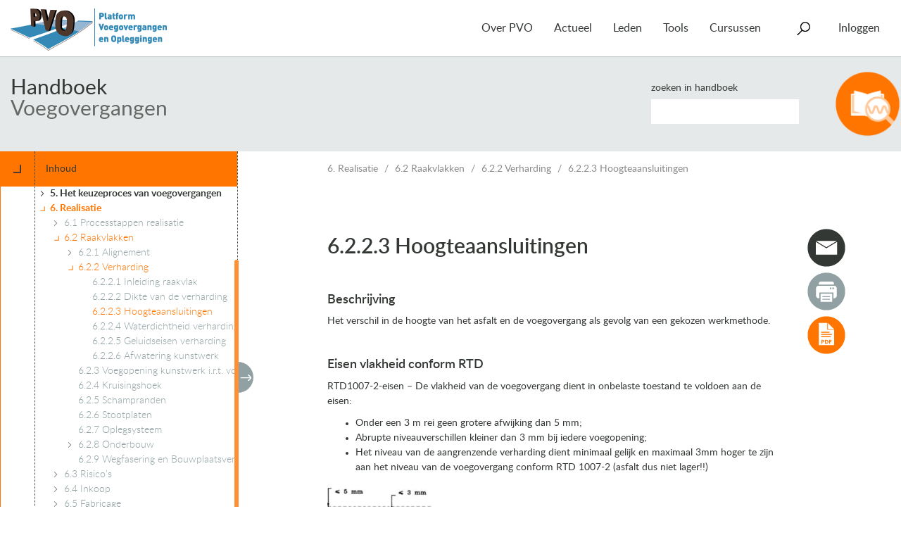

--- FILE ---
content_type: text/html; charset=UTF-8
request_url: https://www.pveno.nl/handboek-voegovergangen/handboek/6-aan-de-slag/voorbereiding-raakvlakken/flexibele-voegovergangen/6-2-2-3-hoogteaansluitingen/
body_size: 19463
content:
<!doctype html>
<html class="no-js" lang="nl-NL">
<head>
  <meta charset="utf-8">
  <meta http-equiv="x-ua-compatible" content="ie=edge">
  <meta name="viewport" content="width=device-width, initial-scale=1">

  <title>6.2.2.3 Hoogteaansluitingen &#8211; Handboek Voegovergangen</title>
<meta name='robots' content='max-image-preview:large, max-snippet:-1, max-video-preview:-1' />
<link rel="canonical" href="https://www.pveno.nl/handboek-voegovergangen/handboek/6-aan-de-slag/voorbereiding-raakvlakken/flexibele-voegovergangen/6-2-2-3-hoogteaansluitingen/">
<meta name="description" content="Beschrijving Het verschil in de hoogte van het asfalt en de voegovergang als gevolg van een gekozen werkmethode. &nbsp; Eisen vlakheid conform RTD RTD1007-2-eis">
<meta property="og:title" content="6.2.2.3 Hoogteaansluitingen &#8211; Handboek Voegovergangen">
<meta property="og:type" content="article">
<meta property="og:image" content="https://www.pveno.nl/handboek-voegovergangen/wp-content/uploads/sites/3/2016/07/vlakheidseisen-1.jpg">
<meta property="og:image:width" content="1287">
<meta property="og:image:height" content="347">
<meta property="og:image:alt" content="vlakheidseisen">
<meta property="og:description" content="Beschrijving Het verschil in de hoogte van het asfalt en de voegovergang als gevolg van een gekozen werkmethode. &nbsp; Eisen vlakheid conform RTD RTD1007-2-eis">
<meta property="og:url" content="https://www.pveno.nl/handboek-voegovergangen/handboek/6-aan-de-slag/voorbereiding-raakvlakken/flexibele-voegovergangen/6-2-2-3-hoogteaansluitingen/">
<meta property="og:locale" content="nl_NL">
<meta property="og:site_name" content="Handboek Voegovergangen">
<meta property="article:published_time" content="2016-07-06T13:15:23+02:00">
<meta property="article:modified_time" content="2021-10-20T20:31:26+02:00">
<meta property="og:updated_time" content="2021-10-20T20:31:26+02:00">
<meta name="twitter:card" content="summary_large_image">
<meta name="twitter:image" content="https://www.pveno.nl/handboek-voegovergangen/wp-content/uploads/sites/3/2016/07/vlakheidseisen-1.jpg">
<link rel="alternate" title="oEmbed (JSON)" type="application/json+oembed" href="https://www.pveno.nl/handboek-voegovergangen/wp-json/oembed/1.0/embed?url=https%3A%2F%2Fwww.pveno.nl%2Fhandboek-voegovergangen%2Fhandboek%2F6-aan-de-slag%2Fvoorbereiding-raakvlakken%2Fflexibele-voegovergangen%2F6-2-2-3-hoogteaansluitingen%2F" />
<link rel="alternate" title="oEmbed (XML)" type="text/xml+oembed" href="https://www.pveno.nl/handboek-voegovergangen/wp-json/oembed/1.0/embed?url=https%3A%2F%2Fwww.pveno.nl%2Fhandboek-voegovergangen%2Fhandboek%2F6-aan-de-slag%2Fvoorbereiding-raakvlakken%2Fflexibele-voegovergangen%2F6-2-2-3-hoogteaansluitingen%2F&#038;format=xml" />
<style id='wp-img-auto-sizes-contain-inline-css' type='text/css'>
img:is([sizes=auto i],[sizes^="auto," i]){contain-intrinsic-size:3000px 1500px}
/*# sourceURL=wp-img-auto-sizes-contain-inline-css */
</style>
<style id='wp-emoji-styles-inline-css' type='text/css'>

	img.wp-smiley, img.emoji {
		display: inline !important;
		border: none !important;
		box-shadow: none !important;
		height: 1em !important;
		width: 1em !important;
		margin: 0 0.07em !important;
		vertical-align: -0.1em !important;
		background: none !important;
		padding: 0 !important;
	}
/*# sourceURL=wp-emoji-styles-inline-css */
</style>
<style id='wp-block-library-inline-css' type='text/css'>
:root{--wp-block-synced-color:#7a00df;--wp-block-synced-color--rgb:122,0,223;--wp-bound-block-color:var(--wp-block-synced-color);--wp-editor-canvas-background:#ddd;--wp-admin-theme-color:#007cba;--wp-admin-theme-color--rgb:0,124,186;--wp-admin-theme-color-darker-10:#006ba1;--wp-admin-theme-color-darker-10--rgb:0,107,160.5;--wp-admin-theme-color-darker-20:#005a87;--wp-admin-theme-color-darker-20--rgb:0,90,135;--wp-admin-border-width-focus:2px}@media (min-resolution:192dpi){:root{--wp-admin-border-width-focus:1.5px}}.wp-element-button{cursor:pointer}:root .has-very-light-gray-background-color{background-color:#eee}:root .has-very-dark-gray-background-color{background-color:#313131}:root .has-very-light-gray-color{color:#eee}:root .has-very-dark-gray-color{color:#313131}:root .has-vivid-green-cyan-to-vivid-cyan-blue-gradient-background{background:linear-gradient(135deg,#00d084,#0693e3)}:root .has-purple-crush-gradient-background{background:linear-gradient(135deg,#34e2e4,#4721fb 50%,#ab1dfe)}:root .has-hazy-dawn-gradient-background{background:linear-gradient(135deg,#faaca8,#dad0ec)}:root .has-subdued-olive-gradient-background{background:linear-gradient(135deg,#fafae1,#67a671)}:root .has-atomic-cream-gradient-background{background:linear-gradient(135deg,#fdd79a,#004a59)}:root .has-nightshade-gradient-background{background:linear-gradient(135deg,#330968,#31cdcf)}:root .has-midnight-gradient-background{background:linear-gradient(135deg,#020381,#2874fc)}:root{--wp--preset--font-size--normal:16px;--wp--preset--font-size--huge:42px}.has-regular-font-size{font-size:1em}.has-larger-font-size{font-size:2.625em}.has-normal-font-size{font-size:var(--wp--preset--font-size--normal)}.has-huge-font-size{font-size:var(--wp--preset--font-size--huge)}.has-text-align-center{text-align:center}.has-text-align-left{text-align:left}.has-text-align-right{text-align:right}.has-fit-text{white-space:nowrap!important}#end-resizable-editor-section{display:none}.aligncenter{clear:both}.items-justified-left{justify-content:flex-start}.items-justified-center{justify-content:center}.items-justified-right{justify-content:flex-end}.items-justified-space-between{justify-content:space-between}.screen-reader-text{border:0;clip-path:inset(50%);height:1px;margin:-1px;overflow:hidden;padding:0;position:absolute;width:1px;word-wrap:normal!important}.screen-reader-text:focus{background-color:#ddd;clip-path:none;color:#444;display:block;font-size:1em;height:auto;left:5px;line-height:normal;padding:15px 23px 14px;text-decoration:none;top:5px;width:auto;z-index:100000}html :where(.has-border-color){border-style:solid}html :where([style*=border-top-color]){border-top-style:solid}html :where([style*=border-right-color]){border-right-style:solid}html :where([style*=border-bottom-color]){border-bottom-style:solid}html :where([style*=border-left-color]){border-left-style:solid}html :where([style*=border-width]){border-style:solid}html :where([style*=border-top-width]){border-top-style:solid}html :where([style*=border-right-width]){border-right-style:solid}html :where([style*=border-bottom-width]){border-bottom-style:solid}html :where([style*=border-left-width]){border-left-style:solid}html :where(img[class*=wp-image-]){height:auto;max-width:100%}:where(figure){margin:0 0 1em}html :where(.is-position-sticky){--wp-admin--admin-bar--position-offset:var(--wp-admin--admin-bar--height,0px)}@media screen and (max-width:600px){html :where(.is-position-sticky){--wp-admin--admin-bar--position-offset:0px}}

/*# sourceURL=wp-block-library-inline-css */
</style><style id='global-styles-inline-css' type='text/css'>
:root{--wp--preset--aspect-ratio--square: 1;--wp--preset--aspect-ratio--4-3: 4/3;--wp--preset--aspect-ratio--3-4: 3/4;--wp--preset--aspect-ratio--3-2: 3/2;--wp--preset--aspect-ratio--2-3: 2/3;--wp--preset--aspect-ratio--16-9: 16/9;--wp--preset--aspect-ratio--9-16: 9/16;--wp--preset--color--black: #000000;--wp--preset--color--cyan-bluish-gray: #abb8c3;--wp--preset--color--white: #ffffff;--wp--preset--color--pale-pink: #f78da7;--wp--preset--color--vivid-red: #cf2e2e;--wp--preset--color--luminous-vivid-orange: #ff6900;--wp--preset--color--luminous-vivid-amber: #fcb900;--wp--preset--color--light-green-cyan: #7bdcb5;--wp--preset--color--vivid-green-cyan: #00d084;--wp--preset--color--pale-cyan-blue: #8ed1fc;--wp--preset--color--vivid-cyan-blue: #0693e3;--wp--preset--color--vivid-purple: #9b51e0;--wp--preset--gradient--vivid-cyan-blue-to-vivid-purple: linear-gradient(135deg,rgb(6,147,227) 0%,rgb(155,81,224) 100%);--wp--preset--gradient--light-green-cyan-to-vivid-green-cyan: linear-gradient(135deg,rgb(122,220,180) 0%,rgb(0,208,130) 100%);--wp--preset--gradient--luminous-vivid-amber-to-luminous-vivid-orange: linear-gradient(135deg,rgb(252,185,0) 0%,rgb(255,105,0) 100%);--wp--preset--gradient--luminous-vivid-orange-to-vivid-red: linear-gradient(135deg,rgb(255,105,0) 0%,rgb(207,46,46) 100%);--wp--preset--gradient--very-light-gray-to-cyan-bluish-gray: linear-gradient(135deg,rgb(238,238,238) 0%,rgb(169,184,195) 100%);--wp--preset--gradient--cool-to-warm-spectrum: linear-gradient(135deg,rgb(74,234,220) 0%,rgb(151,120,209) 20%,rgb(207,42,186) 40%,rgb(238,44,130) 60%,rgb(251,105,98) 80%,rgb(254,248,76) 100%);--wp--preset--gradient--blush-light-purple: linear-gradient(135deg,rgb(255,206,236) 0%,rgb(152,150,240) 100%);--wp--preset--gradient--blush-bordeaux: linear-gradient(135deg,rgb(254,205,165) 0%,rgb(254,45,45) 50%,rgb(107,0,62) 100%);--wp--preset--gradient--luminous-dusk: linear-gradient(135deg,rgb(255,203,112) 0%,rgb(199,81,192) 50%,rgb(65,88,208) 100%);--wp--preset--gradient--pale-ocean: linear-gradient(135deg,rgb(255,245,203) 0%,rgb(182,227,212) 50%,rgb(51,167,181) 100%);--wp--preset--gradient--electric-grass: linear-gradient(135deg,rgb(202,248,128) 0%,rgb(113,206,126) 100%);--wp--preset--gradient--midnight: linear-gradient(135deg,rgb(2,3,129) 0%,rgb(40,116,252) 100%);--wp--preset--font-size--small: 13px;--wp--preset--font-size--medium: 20px;--wp--preset--font-size--large: 36px;--wp--preset--font-size--x-large: 42px;--wp--preset--spacing--20: 0.44rem;--wp--preset--spacing--30: 0.67rem;--wp--preset--spacing--40: 1rem;--wp--preset--spacing--50: 1.5rem;--wp--preset--spacing--60: 2.25rem;--wp--preset--spacing--70: 3.38rem;--wp--preset--spacing--80: 5.06rem;--wp--preset--shadow--natural: 6px 6px 9px rgba(0, 0, 0, 0.2);--wp--preset--shadow--deep: 12px 12px 50px rgba(0, 0, 0, 0.4);--wp--preset--shadow--sharp: 6px 6px 0px rgba(0, 0, 0, 0.2);--wp--preset--shadow--outlined: 6px 6px 0px -3px rgb(255, 255, 255), 6px 6px rgb(0, 0, 0);--wp--preset--shadow--crisp: 6px 6px 0px rgb(0, 0, 0);}:where(.is-layout-flex){gap: 0.5em;}:where(.is-layout-grid){gap: 0.5em;}body .is-layout-flex{display: flex;}.is-layout-flex{flex-wrap: wrap;align-items: center;}.is-layout-flex > :is(*, div){margin: 0;}body .is-layout-grid{display: grid;}.is-layout-grid > :is(*, div){margin: 0;}:where(.wp-block-columns.is-layout-flex){gap: 2em;}:where(.wp-block-columns.is-layout-grid){gap: 2em;}:where(.wp-block-post-template.is-layout-flex){gap: 1.25em;}:where(.wp-block-post-template.is-layout-grid){gap: 1.25em;}.has-black-color{color: var(--wp--preset--color--black) !important;}.has-cyan-bluish-gray-color{color: var(--wp--preset--color--cyan-bluish-gray) !important;}.has-white-color{color: var(--wp--preset--color--white) !important;}.has-pale-pink-color{color: var(--wp--preset--color--pale-pink) !important;}.has-vivid-red-color{color: var(--wp--preset--color--vivid-red) !important;}.has-luminous-vivid-orange-color{color: var(--wp--preset--color--luminous-vivid-orange) !important;}.has-luminous-vivid-amber-color{color: var(--wp--preset--color--luminous-vivid-amber) !important;}.has-light-green-cyan-color{color: var(--wp--preset--color--light-green-cyan) !important;}.has-vivid-green-cyan-color{color: var(--wp--preset--color--vivid-green-cyan) !important;}.has-pale-cyan-blue-color{color: var(--wp--preset--color--pale-cyan-blue) !important;}.has-vivid-cyan-blue-color{color: var(--wp--preset--color--vivid-cyan-blue) !important;}.has-vivid-purple-color{color: var(--wp--preset--color--vivid-purple) !important;}.has-black-background-color{background-color: var(--wp--preset--color--black) !important;}.has-cyan-bluish-gray-background-color{background-color: var(--wp--preset--color--cyan-bluish-gray) !important;}.has-white-background-color{background-color: var(--wp--preset--color--white) !important;}.has-pale-pink-background-color{background-color: var(--wp--preset--color--pale-pink) !important;}.has-vivid-red-background-color{background-color: var(--wp--preset--color--vivid-red) !important;}.has-luminous-vivid-orange-background-color{background-color: var(--wp--preset--color--luminous-vivid-orange) !important;}.has-luminous-vivid-amber-background-color{background-color: var(--wp--preset--color--luminous-vivid-amber) !important;}.has-light-green-cyan-background-color{background-color: var(--wp--preset--color--light-green-cyan) !important;}.has-vivid-green-cyan-background-color{background-color: var(--wp--preset--color--vivid-green-cyan) !important;}.has-pale-cyan-blue-background-color{background-color: var(--wp--preset--color--pale-cyan-blue) !important;}.has-vivid-cyan-blue-background-color{background-color: var(--wp--preset--color--vivid-cyan-blue) !important;}.has-vivid-purple-background-color{background-color: var(--wp--preset--color--vivid-purple) !important;}.has-black-border-color{border-color: var(--wp--preset--color--black) !important;}.has-cyan-bluish-gray-border-color{border-color: var(--wp--preset--color--cyan-bluish-gray) !important;}.has-white-border-color{border-color: var(--wp--preset--color--white) !important;}.has-pale-pink-border-color{border-color: var(--wp--preset--color--pale-pink) !important;}.has-vivid-red-border-color{border-color: var(--wp--preset--color--vivid-red) !important;}.has-luminous-vivid-orange-border-color{border-color: var(--wp--preset--color--luminous-vivid-orange) !important;}.has-luminous-vivid-amber-border-color{border-color: var(--wp--preset--color--luminous-vivid-amber) !important;}.has-light-green-cyan-border-color{border-color: var(--wp--preset--color--light-green-cyan) !important;}.has-vivid-green-cyan-border-color{border-color: var(--wp--preset--color--vivid-green-cyan) !important;}.has-pale-cyan-blue-border-color{border-color: var(--wp--preset--color--pale-cyan-blue) !important;}.has-vivid-cyan-blue-border-color{border-color: var(--wp--preset--color--vivid-cyan-blue) !important;}.has-vivid-purple-border-color{border-color: var(--wp--preset--color--vivid-purple) !important;}.has-vivid-cyan-blue-to-vivid-purple-gradient-background{background: var(--wp--preset--gradient--vivid-cyan-blue-to-vivid-purple) !important;}.has-light-green-cyan-to-vivid-green-cyan-gradient-background{background: var(--wp--preset--gradient--light-green-cyan-to-vivid-green-cyan) !important;}.has-luminous-vivid-amber-to-luminous-vivid-orange-gradient-background{background: var(--wp--preset--gradient--luminous-vivid-amber-to-luminous-vivid-orange) !important;}.has-luminous-vivid-orange-to-vivid-red-gradient-background{background: var(--wp--preset--gradient--luminous-vivid-orange-to-vivid-red) !important;}.has-very-light-gray-to-cyan-bluish-gray-gradient-background{background: var(--wp--preset--gradient--very-light-gray-to-cyan-bluish-gray) !important;}.has-cool-to-warm-spectrum-gradient-background{background: var(--wp--preset--gradient--cool-to-warm-spectrum) !important;}.has-blush-light-purple-gradient-background{background: var(--wp--preset--gradient--blush-light-purple) !important;}.has-blush-bordeaux-gradient-background{background: var(--wp--preset--gradient--blush-bordeaux) !important;}.has-luminous-dusk-gradient-background{background: var(--wp--preset--gradient--luminous-dusk) !important;}.has-pale-ocean-gradient-background{background: var(--wp--preset--gradient--pale-ocean) !important;}.has-electric-grass-gradient-background{background: var(--wp--preset--gradient--electric-grass) !important;}.has-midnight-gradient-background{background: var(--wp--preset--gradient--midnight) !important;}.has-small-font-size{font-size: var(--wp--preset--font-size--small) !important;}.has-medium-font-size{font-size: var(--wp--preset--font-size--medium) !important;}.has-large-font-size{font-size: var(--wp--preset--font-size--large) !important;}.has-x-large-font-size{font-size: var(--wp--preset--font-size--x-large) !important;}
/*# sourceURL=global-styles-inline-css */
</style>

<style id='classic-theme-styles-inline-css' type='text/css'>
/*! This file is auto-generated */
.wp-block-button__link{color:#fff;background-color:#32373c;border-radius:9999px;box-shadow:none;text-decoration:none;padding:calc(.667em + 2px) calc(1.333em + 2px);font-size:1.125em}.wp-block-file__button{background:#32373c;color:#fff;text-decoration:none}
/*# sourceURL=/wp-includes/css/classic-themes.min.css */
</style>
<link rel='stylesheet' id='pvo-menu-css-css' href='https://www.pveno.nl/handboek-voegovergangen/wp-content/plugins/pvo-menu/css/pvo-menu.css?ver=1747134392' type='text/css' media='all' />
<link rel='stylesheet' id='sage/screen-css' href='https://www.pveno.nl/handboek-voegovergangen/wp-content/themes/pvo-handboek/dist/styles/main-c59c03d9a1.css' type='text/css' media='all' />
<link rel='stylesheet' id='sage/print-css' href='https://www.pveno.nl/handboek-voegovergangen/wp-content/themes/pvo-handboek/dist/styles/print-c0dc610106.css' type='text/css' media='print' />
<script type="text/javascript" src="https://www.pveno.nl/handboek-voegovergangen/wp-includes/js/jquery/jquery.min.js?ver=3.7.1" id="jquery-core-js"></script>
<script type="text/javascript" src="https://www.pveno.nl/handboek-voegovergangen/wp-includes/js/jquery/jquery-migrate.min.js?ver=3.4.1" id="jquery-migrate-js"></script>
<script type="text/javascript" src="https://www.pveno.nl/handboek-voegovergangen/wp-content/plugins/pvo-menu/js/pvo-menu.min.js?ver=1646034533" id="pvo-menu-js-js"></script>
<link rel="https://api.w.org/" href="https://www.pveno.nl/handboek-voegovergangen/wp-json/" /><link rel="EditURI" type="application/rsd+xml" title="RSD" href="https://www.pveno.nl/handboek-voegovergangen/xmlrpc.php?rsd" />
<meta name="generator" content="WordPress 6.9" />
<link rel='shortlink' href='https://www.pveno.nl/handboek-voegovergangen/?p=1160' />
<meta name="generator" content="performance-lab 4.0.1; plugins: ">
<!-- START inserted by pvo-menu plugin -->
<!-- Google tag (gtag.js) -->
<script async src="https://www.googletagmanager.com/gtag/js?id=G-E784EKG7Y7"></script>
<script>
  window.dataLayer = window.dataLayer || [];
  function gtag(){dataLayer.push(arguments);}
  gtag('js', new Date());

  gtag('config', 'G-E784EKG7Y7', {"user_properties":{"pvo_user_role":"anonymous","pvo_member_type":"unknown"}});
</script>
<!-- END inserted by pvo-menu plugin -->


    <style>
    .entry-content a:hover, .entry-content a:active {
      color: #ff7500 !important;
    }

    .faq h4 {
      background-color: #ff7500 !important;
    }

    .toc .toc-header {
      background-color: #ff7500 !important;
    }

    .archive article.handbook header a, .search article.handbook header a {
      color: #ff7500 !important;
    }

    .faq .list-group .list-group-item .read-more .read-more-arrow {
      background-color: #ff7500 !important;
    }

    .entry-content .ninja-forms-response-msg div, .entry-content .nf-response-msg {
      background-color: #ff7500 !important;
    }
  </style>
  
  <!--[if lt IE 9]>
  <script src="//cdnjs.cloudflare.com/ajax/libs/respond.js/1.4.2/respond.min.js"></script>
  <script src="//cdnjs.cloudflare.com/ajax/libs/html5shiv/3.7.2/html5shiv.min.js"></script>

  <style>
    body {
      font-family: Helvetica, Geneva, Arial, sans-serif;
    }
  </style>
  <![endif]-->
</head>
		
	<body class="wp-singular pvo-handboek-alinea-template-default single single-pvo-handboek-alinea postid-1160 wp-theme-pvo-handboek 6-2-2-3-hoogteaansluitingen sidebar-primary voegovergangen has-parent">
    <!--[if lt IE 9]>
      <div class="alert alert-warning incompatibility-notice">
        U gebruikt een <strong>verouderde</strong> browser. <a href="http://browsehappy.com/">Upgrade uw browser</a> voor een betere ervaring.
      </div>
    <![endif]-->

    <header id="header" class="banner" role="banner">
      <div class="container-fluid">
            <nav id="navigation" class="navbar navbar-default" role="navigation">
        <div class="navbar-header">
          <a class="navbar-brand" href="https://www.pveno.nl/">
            <img src="https://www.pveno.nl/handboek-voegovergangen/wp-content/plugins/pvo-menu/images/pvo.png" style="width: 222px;" alt="Platform Voegovergangen en Opleggingen" />
          </a>
          <button type="button" class="navbar-toggle collapsed" data-toggle="collapse" data-target="#navbar-collapse" aria-expanded="false">
            <span class="button-label">Menu</span>
          </button>
        </div>
        <div class="collapse navbar-collapse" id="navbar-collapse">
          <ul class="nav navbar-nav">
                      <li class="nav-item  menu-item menu-item-type-post_type menu-item-object-page menu-item-19 menu-item-has-children">

                            <a href="https://www.pveno.nl/over-pvo/" class="dropdown-toggle" aria-haspopup="true" aria-expanded="false">Over PVO</a>
              
                              <ul class="dropdown-menu">
                                  <li>
                    <a href="/over-pvo/#section-doelstellingen">Doelstellingen</a>
                  </li>
                                  <li>
                    <a href="/over-pvo/#section-activiteiten">Activiteiten</a>
                  </li>
                                  <li>
                    <a href="/over-pvo/#section-contact">Contact</a>
                  </li>
                                  <li>
                    <a href="/over-pvo/#section-helpdesk">Helpdesk</a>
                  </li>
                                  <li>
                    <a href="/over-pvo/#section-over-crow">Over CROW</a>
                  </li>
                                </ul>
                          </li>
                      <li class="nav-item  menu-item menu-item-type-post_type menu-item-object-page menu-item-75 menu-item-has-children">

                            <a href="https://www.pveno.nl/actueel/" class="dropdown-toggle" aria-haspopup="true" aria-expanded="false">Actueel</a>
              
                              <ul class="dropdown-menu">
                                  <li>
                    <a href="https://www.pveno.nl/nieuws/">Nieuws</a>
                  </li>
                                  <li>
                    <a href="https://www.pveno.nl/agenda/">Agenda</a>
                  </li>
                                </ul>
                          </li>
                      <li class="nav-item  menu-item menu-item-type-post_type menu-item-object-page menu-item-124 menu-item-has-children">

                            <a href="https://www.pveno.nl/leden/" class="dropdown-toggle" aria-haspopup="true" aria-expanded="false">Leden</a>
              
                              <ul class="dropdown-menu">
                                  <li>
                    <a href="https://www.pveno.nl/projecten/">Projecten</a>
                  </li>
                                  <li>
                    <a href="https://www.pveno.nl/leden/lidmaatschap/">Lidmaatschap</a>
                  </li>
                                  <li>
                    <a href="https://www.pveno.nl/leden/lid-worden/">Lid worden</a>
                  </li>
                                  <li>
                    <a href="https://www.pveno.nl/leden/alle-leden/">Alle leden</a>
                  </li>
                                </ul>
                          </li>
                      <li class="nav-item  menu-item menu-item-type-post_type_archive menu-item-object-tool menu-item-6743 menu-item-has-children">

                            <a href="https://www.pveno.nl/tools/" class="dropdown-toggle" aria-haspopup="true" aria-expanded="false">Tools</a>
              
                              <ul class="dropdown-menu">
                                  <li>
                    <a href="/handboek-voegovergangen/">Handboek voegovergangen</a>
                  </li>
                                  <li>
                    <a href="/handboek-opleggingen/">Handboek opleggingen</a>
                  </li>
                                  <li>
                    <a href="/literatuur/">Literatuur</a>
                  </li>
                                  <li>
                    <a href="/productoverzicht-voegovergangen/">Productoverzicht voegovergangen</a>
                  </li>
                                  <li>
                    <a href="/mkm-voegovergangen-v2/">Meerkeuzemodel voegovergangen</a>
                  </li>
                                  <li>
                    <a href="/tools/rekentool-verplaatsingen/">Rekentool Verplaatsingen</a>
                  </li>
                                  <li>
                    <a href="/media/">Media</a>
                  </li>
                                </ul>
                          </li>
                      <li class="nav-item  menu-item menu-item-type-post_type menu-item-object-page menu-item-9589">

                            <a href="https://www.pveno.nl/cursussen/">Cursussen</a>
              
                          </li>
                      <li class="nav-item search-item">
              <form role="search" method="get" class="search-form form-inline navbar-form" action="https://www.pveno.nl/">
  <div class="search-form-inner">
    <span class="search-item-label">Zoeken</span>
    <span class="icon icon-search"></span>
    <div class="search-inputs">
      <label class="sr-only">Zoeken naar:</label>
      <div class="input-group">
        <input type="search" value="" name="s" class="search-field form-control" placeholder="Zoeken..." required>
        <span class="input-group-btn">
          <button type="submit" class="search-submit btn btn-default">Zoeken</button>
        </span>
      </div>
      <ul class="search-filter">
        <li class="search-filter-heading">in</li>
        <li><label for="filter-all"><input type="radio" name="filter" checked="checked" value="all" class="form-controls" id="filter-all"> alles</label></li>
        <li><label for="filter-agenda"><input type="radio" name="filter"  value="agenda" class="form-controls" id="filter-agenda"> Agenda</label></li>
        <li><label for="filter-news"><input type="radio" name="filter"  value="news" class="form-controls" id="filter-news"> Nieuws</label></li>
        <li><label for="filter-projects"><input type="radio" name="filter"  value="projects" class="form-controls" id="filter-projects"> Projecten</label></li>
        <!--li><label for="filter-workgroups"><input type="radio" name="filter"  value="workgroups" class="form-controls" id="filter-workgroups"> Projectgroepen</label></li-->
        <li><label for="filter-handbook-bearings"><input type="radio" name="filter"  value="handbook-bearings" class="form-controls" id="filter-handbook-bearings"> Handboek Opleggingen</label></li>
        <li><label for="filter-handbook-joints"><input type="radio" name="filter"  value="handbook-joints" class="form-controls" id="filter-handbook-joints"> Handboek Voegovergangen</label></li>
      </ul>
      <button type="submit" class="btn btn-arrow-right btn-default">Zoeken</button>
    </div>
  </div>
</form>
            </li>
            <li class="nav-item account-item menu-item menu-item-has-children">
                <a href="https://www.pveno.nl/handboek-voegovergangen/../tools/handboek-voegovergangen/?action=login" class="dropdown-toggle" aria-haspopup="true" aria-expanded="false">Inloggen</a>
  <ul class="dropdown-menu dropdown-menu-right">
    <li>
      <form name="loginform" id="loginform" action="https://www.pveno.nl/wp-login.php" method="post"><p class="login-username">
				<label for="user_login">E-mail</label>
				<input type="text" name="log" id="user_login" autocomplete="username" class="input" value="" size="20" />
			</p><p class="login-password">
				<label for="user_pass">Wachtwoord</label>
				<input type="password" name="pwd" id="user_pass" autocomplete="current-password" spellcheck="false" class="input" value="" size="20" />
			</p><p class="login-remember"><label><input name="rememberme" type="checkbox" id="rememberme" value="forever" /> Onthoud mij</label></p><p class="login-submit">
				<input type="submit" name="wp-submit" id="wp-submit" class="button button-primary" value="Inloggen" />
				<input type="hidden" name="redirect_to" value="https://www.pveno.nl/wp-admin/post.php" />
			</p></form>
      <div class="account-options">
        <h3>Wachtwoord vergeten?</h3>
        Klik <a href="https://www.pveno.nl/handboek-voegovergangen/../tools/handboek-voegovergangen/">hier</a> om te resetten

        <h3>Nieuwe gebruiker?</h3>
        Klik <a href="https://www.pveno.nl/handboek-voegovergangen/../tools/handboek-voegovergangen/">hier</a> om te registreren
      </div>
    </li>
  </ul>
            </li>
          </ul>
        </div>
      </nav>
          </div>
  </header>


    <div class="wrap container-fluid" role="document">
      <div class="content row">
        <main class="main" role="main">
          <div class="handbook-header">
  <div class="header-content">
    <div class="handbook-title">
      <h2><a href="https://www.pveno.nl/handboek-voegovergangen">Handboek</a></h2>
      <h1><a href="https://www.pveno.nl/handboek-voegovergangen">Voegovergangen</a></h1>

      <img class="handbook-print-icon" src="https://www.pveno.nl/handboek-voegovergangen/wp-content/uploads/sites/3/2016/07/handbook-voegovergangen-icoon.png" alt="Voegovergangen" />
    </div>

    <form class="handbook-search" role="search" method="get" id="searchform" action="https://www.pveno.nl/handboek-voegovergangen" style="background-image: url('https://www.pveno.nl/handboek-voegovergangen/wp-content/uploads/sites/3/2016/07/handbook-voegovergangen-icoon.png');">
      <div class="form-group">
        <label>Zoeken in handboek</label>
        <input type="text" name="s" value="" class="form-control" />
      </div>
    </form>
  </div>
</div>
          <div class="main-inner">
          	<aside class="sidebar">
  <div class="toc-width-toggle-container">
    <button class="toc-width-toggle"></button>
  </div>
    <div class="sidebar-header">
    <button class="toc-tree-toggle"></button> <span>Inhoud</span>
  </div>
  <div class="sidebar-inner">
    <div class="toc">
      <ul class="toc-main-section" data-level="0" data-id="0">
              <li class="">
      <a href="https://www.pveno.nl/handboek-voegovergangen/handboek/werken-met-het-handboek/" class="toc-tooltip " title="Leeswijzer" data-id="1129">Leeswijzer</a>
              <ul class="toc-sub-section" data-level="1" data-id="1129">
                <li class="">
      <a href="https://www.pveno.nl/handboek-voegovergangen/handboek/werken-met-het-handboek/inleiding-2/" class="toc-tooltip " title="Gebruiksaanwijzing" data-id="1273">Gebruiksaanwijzing</a>
        </li>
      <li class="">
      <a href="https://www.pveno.nl/handboek-voegovergangen/handboek/werken-met-het-handboek/handboek-updates/" class="toc-tooltip " title="Handboek mutaties" data-id="1139">Handboek mutaties</a>
        </li>
      <li class="">
      <a href="https://www.pveno.nl/handboek-voegovergangen/handboek/werken-met-het-handboek/feedback/" class="toc-tooltip " title="Feedback" data-id="6550">Feedback</a>
        </li>
  
        </ul>
        </li>
      <li class="">
      <a href="https://www.pveno.nl/handboek-voegovergangen/handboek/inleiding/" class="toc-tooltip " title="1. Inleiding voegovergangen" data-id="11">1. Inleiding voegovergangen</a>
              <ul class="toc-sub-section" data-level="1" data-id="11">
                <li class="">
      <a href="https://www.pveno.nl/handboek-voegovergangen/handboek/inleiding/functie-en-prestatie-eisen/" class="toc-tooltip " title="1.1 Algemeen" data-id="21">1.1 Algemeen</a>
        </li>
      <li class="">
      <a href="https://www.pveno.nl/handboek-voegovergangen/handboek/inleiding/voegovergang-families/" class="toc-tooltip " title="1.2 Voegovergang families" data-id="32">1.2 Voegovergang families</a>
        </li>
      <li class="">
      <a href="https://www.pveno.nl/handboek-voegovergangen/handboek/inleiding/1-3-historie/" class="toc-tooltip " title="1.3 Historie" data-id="3687">1.3 Historie</a>
              <ul class="toc-sub-section" data-level="2" data-id="3687">
                <li class="">
      <a href="https://www.pveno.nl/handboek-voegovergangen/handboek/inleiding/1-3-historie/1-3-1-bitumineuze-voegovergangen/" class="toc-tooltip " title="1.3.1 Flexibele (bitumineuze) en verborgen voegovergangen" data-id="3961">1.3.1 Flexibele (bitumineuze) en verborgen voegovergangen</a>
        </li>
      <li class="">
      <a href="https://www.pveno.nl/handboek-voegovergangen/handboek/inleiding/1-3-historie/1-3-3-enkelvoudige-voegovergangen/" class="toc-tooltip " title="1.3.2 Enkelvoudige voegovergangen" data-id="3967">1.3.2 Enkelvoudige voegovergangen</a>
        </li>
      <li class="">
      <a href="https://www.pveno.nl/handboek-voegovergangen/handboek/inleiding/1-3-historie/1-3-4-meervoudige-voegovergangen/" class="toc-tooltip " title="1.3.3 Meervoudige voegovergangen" data-id="3969">1.3.3 Meervoudige voegovergangen</a>
        </li>
  
        </ul>
        </li>
  
        </ul>
        </li>
      <li class="">
      <a href="https://www.pveno.nl/handboek-voegovergangen/handboek/hoofdstuk-2/" class="toc-tooltip " title="2. Eisen voor voegovergangen" data-id="3706">2. Eisen voor voegovergangen</a>
              <ul class="toc-sub-section" data-level="1" data-id="3706">
                <li class="">
      <a href="https://www.pveno.nl/handboek-voegovergangen/handboek/hoofdstuk-2/2-1-inleiding/" class="toc-tooltip " title="2.1 Overzicht (vigerende) regelgeving" data-id="1548">2.1 Overzicht (vigerende) regelgeving</a>
        </li>
      <li class="">
      <a href="https://www.pveno.nl/handboek-voegovergangen/handboek/hoofdstuk-2/functionele-eisen-en-ontwerplevensduur/" class="toc-tooltip " title="2.2 Functionele eisen" data-id="260">2.2 Functionele eisen</a>
              <ul class="toc-sub-section" data-level="2" data-id="260">
                <li class="">
      <a href="https://www.pveno.nl/handboek-voegovergangen/handboek/hoofdstuk-2/functionele-eisen-en-ontwerplevensduur/bewegingscapaciteit/" class="toc-tooltip " title="2.2.1 Dilatatiecapaciteit" data-id="293">2.2.1 Dilatatiecapaciteit</a>
        </li>
      <li class="">
      <a href="https://www.pveno.nl/handboek-voegovergangen/handboek/hoofdstuk-2/functionele-eisen-en-ontwerplevensduur/mechanische-weerstand-tegen-interne-krachten/" class="toc-tooltip " title="2.2.2 Mechanische weerstand tegen interne krachten" data-id="313">2.2.2 Mechanische weerstand tegen interne krachten</a>
        </li>
      <li class="">
      <a href="https://www.pveno.nl/handboek-voegovergangen/handboek/hoofdstuk-2/functionele-eisen-en-ontwerplevensduur/mechanische-weerstand-tegen-verkeersbelasting/" class="toc-tooltip " title="2.2.3 Mechanische weerstand tegen verkeersbelasting" data-id="317">2.2.3 Mechanische weerstand tegen verkeersbelasting</a>
        </li>
      <li class="">
      <a href="https://www.pveno.nl/handboek-voegovergangen/handboek/hoofdstuk-2/functionele-eisen-en-ontwerplevensduur/veiligheid-en-comfort/" class="toc-tooltip " title="2.2.4 Veiligheid en comfort" data-id="297">2.2.4 Veiligheid en comfort</a>
        </li>
      <li class="">
      <a href="https://www.pveno.nl/handboek-voegovergangen/handboek/hoofdstuk-2/functionele-eisen-en-ontwerplevensduur/minimaliseren-van-contact-enof-pulsgeluid/" class="toc-tooltip " title="2.2.5 Minimaliseren van contact- en/of pulsgeluid" data-id="343">2.2.5 Minimaliseren van contact- en/of pulsgeluid</a>
        </li>
      <li class="">
      <a href="https://www.pveno.nl/handboek-voegovergangen/handboek/hoofdstuk-2/functionele-eisen-en-ontwerplevensduur/water-keren-en-afvoeren/" class="toc-tooltip " title="2.2.6 Water keren en afvoeren" data-id="349">2.2.6 Water keren en afvoeren</a>
        </li>
  
        </ul>
        </li>
      <li class="">
      <a href="https://www.pveno.nl/handboek-voegovergangen/handboek/hoofdstuk-2/2-3-aspecteisen/" class="toc-tooltip " title="2.3 RAMS aspecteisen" data-id="3729">2.3 RAMS aspecteisen</a>
              <ul class="toc-sub-section" data-level="2" data-id="3729">
                <li class="">
      <a href="https://www.pveno.nl/handboek-voegovergangen/handboek/hoofdstuk-2/2-3-aspecteisen/2-3-1-betrouwbaarheid/" class="toc-tooltip " title="2.3.1 Betrouwbaarheid" data-id="4195">2.3.1 Betrouwbaarheid</a>
        </li>
      <li class="">
      <a href="https://www.pveno.nl/handboek-voegovergangen/handboek/hoofdstuk-2/2-3-aspecteisen/2-3-2-ontwerplevensduur/" class="toc-tooltip " title="2.3.2 Beschikbaarheid (ontwerplevensduur)" data-id="1769">2.3.2 Beschikbaarheid (ontwerplevensduur)</a>
              <ul class="toc-sub-section" data-level="3" data-id="1769">
                <li class="">
      <a href="https://www.pveno.nl/handboek-voegovergangen/handboek/hoofdstuk-2/2-3-aspecteisen/2-3-2-ontwerplevensduur/weerstand-tegen-vermoeiing-door-dynamische-verkeersbelasting/" class="toc-tooltip " title="2.3.2.1 Weerstand tegen vermoeiing" data-id="325">2.3.2.1 Weerstand tegen vermoeiing</a>
        </li>
      <li class="">
      <a href="https://www.pveno.nl/handboek-voegovergangen/handboek/hoofdstuk-2/2-3-aspecteisen/2-3-2-ontwerplevensduur/2-3-2-weerstand-slijtage/" class="toc-tooltip " title="2.3.2.2 Weerstand tegen slijtage" data-id="2516">2.3.2.2 Weerstand tegen slijtage</a>
        </li>
      <li class="">
      <a href="https://www.pveno.nl/handboek-voegovergangen/handboek/hoofdstuk-2/2-3-aspecteisen/2-3-2-ontwerplevensduur/2-3-2-3-weerstand-tegen-aantasting/" class="toc-tooltip " title="2.3.2.3 Weerstand tegen aantasting" data-id="352">2.3.2.3 Weerstand tegen aantasting</a>
        </li>
  
        </ul>
        </li>
      <li class="">
      <a href="https://www.pveno.nl/handboek-voegovergangen/handboek/hoofdstuk-2/2-3-aspecteisen/inspecteerbaarheid-onderhoudbaarheid/" class="toc-tooltip " title="2.3.3 Onderhoudbaarheid en vervangbaarheid" data-id="360">2.3.3 Onderhoudbaarheid en vervangbaarheid</a>
        </li>
      <li class="">
      <a href="https://www.pveno.nl/handboek-voegovergangen/handboek/hoofdstuk-2/2-3-aspecteisen/2-3-4-veiligheid/" class="toc-tooltip " title="2.3.4 Veiligheid" data-id="4964">2.3.4 Veiligheid</a>
        </li>
  
        </ul>
        </li>
      <li class="">
      <a href="https://www.pveno.nl/handboek-voegovergangen/handboek/hoofdstuk-2/verificatiemethoden/" class="toc-tooltip " title="2.4 Verificatie en validatie van het ontwerp" data-id="277">2.4 Verificatie en validatie van het ontwerp</a>
              <ul class="toc-sub-section" data-level="2" data-id="277">
                <li class="">
      <a href="https://www.pveno.nl/handboek-voegovergangen/handboek/hoofdstuk-2/verificatiemethoden/uitvoeren-van-analyses/" class="toc-tooltip " title="2.4.1 Uitvoeren van analyses" data-id="279">2.4.1 Uitvoeren van analyses</a>
        </li>
      <li class="">
      <a href="https://www.pveno.nl/handboek-voegovergangen/handboek/hoofdstuk-2/verificatiemethoden/uitvoeren-van-testen/" class="toc-tooltip " title="2.4.2 Uitvoeren van testen" data-id="282">2.4.2 Uitvoeren van testen</a>
        </li>
      <li class="">
      <a href="https://www.pveno.nl/handboek-voegovergangen/handboek/hoofdstuk-2/verificatiemethoden/praktijkervaringen-referenties/" class="toc-tooltip " title="2.4.3 Praktijkervaringen (referenties)" data-id="285">2.4.3 Praktijkervaringen (referenties)</a>
        </li>
  
        </ul>
        </li>
      <li class="">
      <a href="https://www.pveno.nl/handboek-voegovergangen/handboek/hoofdstuk-2/instandhouding/" class="toc-tooltip " title="2.5 Eisen m.b.t. instandhouding" data-id="383">2.5 Eisen m.b.t. instandhouding</a>
        </li>
  
        </ul>
        </li>
      <li class="">
      <a href="https://www.pveno.nl/handboek-voegovergangen/handboek/2-vervormingen-en-bewegingen/" class="toc-tooltip " title="3. Vervormingen van kunstwerken en voegbewegingen" data-id="36">3. Vervormingen van kunstwerken en voegbewegingen</a>
              <ul class="toc-sub-section" data-level="1" data-id="36">
                <li class="">
      <a href="https://www.pveno.nl/handboek-voegovergangen/handboek/2-vervormingen-en-bewegingen/inleiding/" class="toc-tooltip " title="3.1 Bepalen van voegbewegingen" data-id="39">3.1 Bepalen van voegbewegingen</a>
        </li>
      <li class="">
      <a href="https://www.pveno.nl/handboek-voegovergangen/handboek/2-vervormingen-en-bewegingen/combinaties/" class="toc-tooltip " title="3.2 Combineren van voegbewegingen" data-id="159">3.2 Combineren van voegbewegingen</a>
        </li>
      <li class="">
      <a href="https://www.pveno.nl/handboek-voegovergangen/handboek/2-vervormingen-en-bewegingen/3-3-omrekenen-van-voegbewegingen/" class="toc-tooltip " title="3.3 Omrekenen van voegbewegingen" data-id="3924">3.3 Omrekenen van voegbewegingen</a>
        </li>
  
        </ul>
        </li>
      <li class="">
      <a href="https://www.pveno.nl/handboek-voegovergangen/handboek/4-voegconcepten/" class="toc-tooltip " title="4. Typen voegovergangen" data-id="385">4. Typen voegovergangen</a>
              <ul class="toc-sub-section" data-level="1" data-id="385">
                <li class="">
      <a href="https://www.pveno.nl/handboek-voegovergangen/handboek/4-voegconcepten/concept-1-nosing-joints/" class="toc-tooltip " title="4.1 Concept 1: Nosing Joints" data-id="387">4.1 Concept 1: Nosing Joints</a>
              <ul class="toc-sub-section" data-level="2" data-id="387">
                <li class="">
      <a href="https://www.pveno.nl/handboek-voegovergangen/handboek/4-voegconcepten/concept-1-nosing-joints/4-1-1-kenmerken-toepassingsgebied/" class="toc-tooltip " title="4.1.1 Kenmerken en toepassingsgebied" data-id="845">4.1.1 Kenmerken en toepassingsgebied</a>
        </li>
      <li class="">
      <a href="https://www.pveno.nl/handboek-voegovergangen/handboek/4-voegconcepten/concept-1-nosing-joints/4-1-2-functionele-eigenschappen/" class="toc-tooltip " title="4.1.2 Functionele eigenschappen en ontwerplevensduur" data-id="802">4.1.2 Functionele eigenschappen en ontwerplevensduur</a>
              <ul class="toc-sub-section" data-level="3" data-id="802">
                <li class="">
      <a href="https://www.pveno.nl/handboek-voegovergangen/handboek/4-voegconcepten/concept-1-nosing-joints/4-1-2-functionele-eigenschappen/4-1-2-1-kritieke-punten/" class="toc-tooltip " title="4.1.2.1 kritieke punten" data-id="3890">4.1.2.1 kritieke punten</a>
        </li>
      <li class="">
      <a href="https://www.pveno.nl/handboek-voegovergangen/handboek/4-voegconcepten/concept-1-nosing-joints/4-1-2-functionele-eigenschappen/4-1-2-2-aandachtspunten-bij-toepassing/" class="toc-tooltip " title="4.1.2.2 Aandachtspunten bij toepassing" data-id="3892">4.1.2.2 Aandachtspunten bij toepassing</a>
        </li>
      <li class="">
      <a href="https://www.pveno.nl/handboek-voegovergangen/handboek/4-voegconcepten/concept-1-nosing-joints/4-1-2-functionele-eigenschappen/4-1-2-3-verificatie-en-validatie/" class="toc-tooltip " title="4.1.2.3 verificatie en validatie" data-id="3894">4.1.2.3 verificatie en validatie</a>
        </li>
  
        </ul>
        </li>
      <li class="">
      <a href="https://www.pveno.nl/handboek-voegovergangen/handboek/4-voegconcepten/concept-1-nosing-joints/4-1-3-rijroosters-gemodificeerde-rijroosters/" class="toc-tooltip " title="4.1.3 Rijroosters nieuwbouw (concept 1.1)" data-id="871">4.1.3 Rijroosters nieuwbouw (concept 1.1)</a>
              <ul class="toc-sub-section" data-level="3" data-id="871">
                <li class="">
      <a href="https://www.pveno.nl/handboek-voegovergangen/handboek/4-voegconcepten/concept-1-nosing-joints/4-1-3-rijroosters-gemodificeerde-rijroosters/4-1-3-1-rijroosters-rws-directie-bruggen/" class="toc-tooltip " title="4.1.3.1 Rijroosters RWS Directie Bruggen (concept 1.1a)" data-id="3878">4.1.3.1 Rijroosters RWS Directie Bruggen (concept 1.1a)</a>
        </li>
      <li class="">
      <a href="https://www.pveno.nl/handboek-voegovergangen/handboek/4-voegconcepten/concept-1-nosing-joints/4-1-3-rijroosters-gemodificeerde-rijroosters/4-1-3-2-maurer-rijroosters/" class="toc-tooltip " title="4.1.3.2 Maurer rijroosters (concept 1.1b)" data-id="3880">4.1.3.2 Maurer rijroosters (concept 1.1b)</a>
        </li>
      <li class="">
      <a href="https://www.pveno.nl/handboek-voegovergangen/handboek/4-voegconcepten/concept-1-nosing-joints/4-1-3-rijroosters-gemodificeerde-rijroosters/4-1-3-3-spanstaal-rijroosters/" class="toc-tooltip " title="4.1.3.3 Spanstaal rijroosters (concept 1.1c)" data-id="3882">4.1.3.3 Spanstaal rijroosters (concept 1.1c)</a>
        </li>
      <li class="">
      <a href="https://www.pveno.nl/handboek-voegovergangen/handboek/4-voegconcepten/concept-1-nosing-joints/4-1-3-rijroosters-gemodificeerde-rijroosters/4-1-3-1-2-modificaties/" class="toc-tooltip " title="4.1.3.4 Modificaties" data-id="885">4.1.3.4 Modificaties</a>
        </li>
  
        </ul>
        </li>
      <li class="">
      <a href="https://www.pveno.nl/handboek-voegovergangen/handboek/4-voegconcepten/concept-1-nosing-joints/4-1-4/" class="toc-tooltip " title="4.1.4 verankerde randprofielen (concept 1.2)" data-id="875">4.1.4 verankerde randprofielen (concept 1.2)</a>
              <ul class="toc-sub-section" data-level="3" data-id="875">
                <li class="">
      <a href="https://www.pveno.nl/handboek-voegovergangen/handboek/4-voegconcepten/concept-1-nosing-joints/4-1-4/4-1-4-1/" class="toc-tooltip " title="4.1.4.1 Nieuwbouwmodel (concept 1.2a)" data-id="954">4.1.4.1 Nieuwbouwmodel (concept 1.2a)</a>
        </li>
      <li class="">
      <a href="https://www.pveno.nl/handboek-voegovergangen/handboek/4-voegconcepten/concept-1-nosing-joints/4-1-4/4-1-4-2-renovatiemodel/" class="toc-tooltip " title="4.1.4.2 Renovatiemodel (concept 1.2b)" data-id="994">4.1.4.2 Renovatiemodel (concept 1.2b)</a>
        </li>
  
        </ul>
        </li>
      <li class="">
      <a href="https://www.pveno.nl/handboek-voegovergangen/handboek/4-voegconcepten/concept-1-nosing-joints/4-1-5/" class="toc-tooltip " title="4.1.5 Randprofielen verankerd met voorspanankers (concept 1.3)" data-id="877">4.1.5 Randprofielen verankerd met voorspanankers (concept 1.3)</a>
        </li>
      <li class="">
      <a href="https://www.pveno.nl/handboek-voegovergangen/handboek/4-voegconcepten/concept-1-nosing-joints/4-1-6-onverankerde-nosing-joints/" class="toc-tooltip " title="4.1.6 Onverankerde nosing joints (concept 1.4)" data-id="879">4.1.6 Onverankerde nosing joints (concept 1.4)</a>
              <ul class="toc-sub-section" data-level="3" data-id="879">
                <li class="">
      <a href="https://www.pveno.nl/handboek-voegovergangen/handboek/4-voegconcepten/concept-1-nosing-joints/4-1-6-onverankerde-nosing-joints/4-1-7-1-concept-1-4a-stripverankering/" class="toc-tooltip " title="4.1.6.1 Concept 1.4a (met stripverankering)" data-id="1215">4.1.6.1 Concept 1.4a (met stripverankering)</a>
        </li>
      <li class="">
      <a href="https://www.pveno.nl/handboek-voegovergangen/handboek/4-voegconcepten/concept-1-nosing-joints/4-1-6-onverankerde-nosing-joints/4-1-7-2-concept-1-2b-deuvelverankering/" class="toc-tooltip " title="4.1.6.2 Concept 1.4b (met deuvelverankering)" data-id="1217">4.1.6.2 Concept 1.4b (met deuvelverankering)</a>
        </li>
  
        </ul>
        </li>
      <li class="">
      <a href="https://www.pveno.nl/handboek-voegovergangen/handboek/4-voegconcepten/concept-1-nosing-joints/4-1-7-enkelvoudige-voegovergangen-zonder-randprofielen/" class="toc-tooltip " title="4.1.7 Enkelvoudige voegovergangen zonder randprofielen (concept 1.5)" data-id="881">4.1.7 Enkelvoudige voegovergangen zonder randprofielen (concept 1.5)</a>
        </li>
  
        </ul>
        </li>
      <li class="">
      <a href="https://www.pveno.nl/handboek-voegovergangen/handboek/4-voegconcepten/concept-2-vingervoegen/" class="toc-tooltip " title="4.2 Concept 2: Vingervoegen" data-id="389">4.2 Concept 2: Vingervoegen</a>
              <ul class="toc-sub-section" data-level="2" data-id="389">
                <li class="">
      <a href="https://www.pveno.nl/handboek-voegovergangen/handboek/4-voegconcepten/concept-2-vingervoegen/4-2-1-inleiding/" class="toc-tooltip " title="4.2.1 Kenmerken en toepassingsgebied" data-id="1284">4.2.1 Kenmerken en toepassingsgebied</a>
        </li>
      <li class="">
      <a href="https://www.pveno.nl/handboek-voegovergangen/handboek/4-voegconcepten/concept-2-vingervoegen/4-2-2-functionele-eigenschappen/" class="toc-tooltip " title="4.2.2 Functionele eigenschappen en levensduur" data-id="1310">4.2.2 Functionele eigenschappen en levensduur</a>
              <ul class="toc-sub-section" data-level="3" data-id="1310">
                <li class="">
      <a href="https://www.pveno.nl/handboek-voegovergangen/handboek/4-voegconcepten/concept-2-vingervoegen/4-2-2-functionele-eigenschappen/4-2-2-1-kritieke-punten/" class="toc-tooltip " title="4.2.2.1 Kritieke punten" data-id="3903">4.2.2.1 Kritieke punten</a>
        </li>
      <li class="">
      <a href="https://www.pveno.nl/handboek-voegovergangen/handboek/4-voegconcepten/concept-2-vingervoegen/4-2-2-functionele-eigenschappen/4-2-2-2-aandachtspunten-bij-toepassing/" class="toc-tooltip " title="4.2.2.2 Aandachtspunten bij toepassing" data-id="5244">4.2.2.2 Aandachtspunten bij toepassing</a>
        </li>
      <li class="">
      <a href="https://www.pveno.nl/handboek-voegovergangen/handboek/4-voegconcepten/concept-2-vingervoegen/4-2-2-functionele-eigenschappen/4-2-2-3-verificatie-en-validatie/" class="toc-tooltip " title="4.2.2.3 Verificatie en validatie" data-id="3907">4.2.2.3 Verificatie en validatie</a>
        </li>
  
        </ul>
        </li>
      <li class="">
      <a href="https://www.pveno.nl/handboek-voegovergangen/handboek/4-voegconcepten/concept-2-vingervoegen/4-2-3-1-2uitkragende-vingervoegen-concept-2-1/" class="toc-tooltip " title="4.2.3 Uitkragende vingervoegen (concept 2.1)" data-id="1320">4.2.3 Uitkragende vingervoegen (concept 2.1)</a>
        </li>
      <li class="">
      <a href="https://www.pveno.nl/handboek-voegovergangen/handboek/4-voegconcepten/concept-2-vingervoegen/4-2-4-sleepvingervoegen-concept-2-2/" class="toc-tooltip " title="4.2.4 Sleepvingervoegen (concept 2.2)" data-id="1335">4.2.4 Sleepvingervoegen (concept 2.2)</a>
        </li>
  
        </ul>
        </li>
      <li class="">
      <a href="https://www.pveno.nl/handboek-voegovergangen/handboek/4-voegconcepten/concept-3-mattenvoegen/" class="toc-tooltip " title="4.3 Concept 3: Mattenvoegen" data-id="391">4.3 Concept 3: Mattenvoegen</a>
              <ul class="toc-sub-section" data-level="2" data-id="391">
                <li class="">
      <a href="https://www.pveno.nl/handboek-voegovergangen/handboek/4-voegconcepten/concept-3-mattenvoegen/4-3-1-inleiding/" class="toc-tooltip " title="4.3.1 Kenmerken en toepassingsgebied" data-id="1348">4.3.1 Kenmerken en toepassingsgebied</a>
        </li>
      <li class="">
      <a href="https://www.pveno.nl/handboek-voegovergangen/handboek/4-voegconcepten/concept-3-mattenvoegen/4-3-2-2-1functionele-eigenschappen/" class="toc-tooltip " title="4.3.2 Functionele eigenschappen en levensduur" data-id="1357">4.3.2 Functionele eigenschappen en levensduur</a>
              <ul class="toc-sub-section" data-level="3" data-id="1357">
                <li class="">
      <a href="https://www.pveno.nl/handboek-voegovergangen/handboek/4-voegconcepten/concept-3-mattenvoegen/4-3-2-2-1functionele-eigenschappen/4-3-2-1-kritieke-punten/" class="toc-tooltip " title="4.3.2.1 Kritieke punten" data-id="3935">4.3.2.1 Kritieke punten</a>
        </li>
      <li class="">
      <a href="https://www.pveno.nl/handboek-voegovergangen/handboek/4-voegconcepten/concept-3-mattenvoegen/4-3-2-2-1functionele-eigenschappen/4-3-2-2-aandachtspunten-bij-toepassing/" class="toc-tooltip " title="4.3.2.2 Aandachtspunten bij toepassing" data-id="3939">4.3.2.2 Aandachtspunten bij toepassing</a>
        </li>
      <li class="">
      <a href="https://www.pveno.nl/handboek-voegovergangen/handboek/4-voegconcepten/concept-3-mattenvoegen/4-3-2-2-1functionele-eigenschappen/4-3-2-3-verificatie-en-validatie/" class="toc-tooltip " title="4.3.2.3 Verificatie en validatie" data-id="3941">4.3.2.3 Verificatie en validatie</a>
        </li>
  
        </ul>
        </li>
      <li class="">
      <a href="https://www.pveno.nl/handboek-voegovergangen/handboek/4-voegconcepten/concept-3-mattenvoegen/4-3-3-2-1gewapende-mattenvoegen-concept-3-1/" class="toc-tooltip " title="4.3.3 Gewapende mattenvoegen (concept 3.1)" data-id="1360">4.3.3 Gewapende mattenvoegen (concept 3.1)</a>
        </li>
      <li class="">
      <a href="https://www.pveno.nl/handboek-voegovergangen/handboek/4-voegconcepten/concept-3-mattenvoegen/4-3-4-geperforeerde-mat-concept-3-2/" class="toc-tooltip " title="4.3.4 Geperforeerde mat (concept 3.2)" data-id="1373">4.3.4 Geperforeerde mat (concept 3.2)</a>
        </li>
      <li class="">
      <a href="https://www.pveno.nl/handboek-voegovergangen/handboek/4-voegconcepten/concept-3-mattenvoegen/4-3-5-gewelfde-mattenvoeg-concept-3-3/" class="toc-tooltip " title="4.3.5 Gewelfde mattenvoeg (concept 3.3)" data-id="1378">4.3.5 Gewelfde mattenvoeg (concept 3.3)</a>
        </li>
  
        </ul>
        </li>
      <li class="">
      <a href="https://www.pveno.nl/handboek-voegovergangen/handboek/4-voegconcepten/concept-4-flexibele-voegovergangen/" class="toc-tooltip " title="4.4 Concept 4: Flexibele voegovergangen" data-id="393">4.4 Concept 4: Flexibele voegovergangen</a>
              <ul class="toc-sub-section" data-level="2" data-id="393">
                <li class="">
      <a href="https://www.pveno.nl/handboek-voegovergangen/handboek/4-voegconcepten/concept-4-flexibele-voegovergangen/4_4_1_kenmerken/" class="toc-tooltip " title="4.4.1 Kenmerken en toepassingsgebied" data-id="401">4.4.1 Kenmerken en toepassingsgebied</a>
        </li>
      <li class="">
      <a href="https://www.pveno.nl/handboek-voegovergangen/handboek/4-voegconcepten/concept-4-flexibele-voegovergangen/functionele-eigenschappen-van-flexibele-voegovergangen/" class="toc-tooltip " title="4.4.2 Functionele eigenschappen en ontwerplevensduur" data-id="405">4.4.2 Functionele eigenschappen en ontwerplevensduur</a>
              <ul class="toc-sub-section" data-level="3" data-id="405">
                <li class="">
      <a href="https://www.pveno.nl/handboek-voegovergangen/handboek/4-voegconcepten/concept-4-flexibele-voegovergangen/functionele-eigenschappen-van-flexibele-voegovergangen/kritische-punten-bitumineuze-voegovergangen/" class="toc-tooltip " title="4.4.2.1 Kritieke punten" data-id="411">4.4.2.1 Kritieke punten</a>
        </li>
      <li class="">
      <a href="https://www.pveno.nl/handboek-voegovergangen/handboek/4-voegconcepten/concept-4-flexibele-voegovergangen/functionele-eigenschappen-van-flexibele-voegovergangen/aandachtspunten-bij-toepassing/" class="toc-tooltip " title="4.4.2.2 Aandachtspunten bij toepassing" data-id="414">4.4.2.2 Aandachtspunten bij toepassing</a>
        </li>
      <li class="">
      <a href="https://www.pveno.nl/handboek-voegovergangen/handboek/4-voegconcepten/concept-4-flexibele-voegovergangen/functionele-eigenschappen-van-flexibele-voegovergangen/verificatie-en-validatie/" class="toc-tooltip " title="4.4.2.3 Verificatie en validatie" data-id="434">4.4.2.3 Verificatie en validatie</a>
              <ul class="toc-sub-section" data-level="4" data-id="434">
                <li class="">
      <a href="https://www.pveno.nl/handboek-voegovergangen/handboek/4-voegconcepten/concept-4-flexibele-voegovergangen/functionele-eigenschappen-van-flexibele-voegovergangen/verificatie-en-validatie/wielspoorproeven/" class="toc-tooltip " title="Wielspoorproeven" data-id="438">Wielspoorproeven</a>
        </li>
      <li class="">
      <a href="https://www.pveno.nl/handboek-voegovergangen/handboek/4-voegconcepten/concept-4-flexibele-voegovergangen/functionele-eigenschappen-van-flexibele-voegovergangen/verificatie-en-validatie/rek-stuikproeven/" class="toc-tooltip " title="Rek-stuikproeven" data-id="445">Rek-stuikproeven</a>
        </li>
  
        </ul>
        </li>
  
        </ul>
        </li>
      <li class="">
      <a href="https://www.pveno.nl/handboek-voegovergangen/handboek/4-voegconcepten/concept-4-flexibele-voegovergangen/typen-flexibele-voegen/" class="toc-tooltip " title="4.4.3 Bitumineuze voegovergangen" data-id="457">4.4.3 Bitumineuze voegovergangen</a>
              <ul class="toc-sub-section" data-level="3" data-id="457">
                <li class="">
      <a href="https://www.pveno.nl/handboek-voegovergangen/handboek/4-voegconcepten/concept-4-flexibele-voegovergangen/typen-flexibele-voegen/concept-4-1a-traditionele-bitumineuze-voegovergang/" class="toc-tooltip " title="4.4.3.1 Traditionele bitumineuze voegovergang (concept 4.1a)" data-id="460">4.4.3.1 Traditionele bitumineuze voegovergang (concept 4.1a)</a>
        </li>
      <li class="">
      <a href="https://www.pveno.nl/handboek-voegovergangen/handboek/4-voegconcepten/concept-4-flexibele-voegovergangen/typen-flexibele-voegen/concept-4-1b-verankerde-bitumineuze-voegovergang/" class="toc-tooltip " title="4.4.3.2 Verankerde bitumineuze voegovergang met rekspreidende veren (concept 4.1b)" data-id="530">4.4.3.2 Verankerde bitumineuze voegovergang met rekspreidende veren (concept 4.1b)</a>
        </li>
      <li class="">
      <a href="https://www.pveno.nl/handboek-voegovergangen/handboek/4-voegconcepten/concept-4-flexibele-voegovergangen/typen-flexibele-voegen/concept-4-1c-verbeterde-onverankerde-bitumineuze-voegovergang-met-rekspreidende-inlage/" class="toc-tooltip " title="4.4.3.3 Verbeterde onverankerde bitumineuze voegovergang met rekspreidende inlage (Concept 4.1c)" data-id="654">4.4.3.3 Verbeterde onverankerde bitumineuze voegovergang met rekspreidende inlage (Concept 4.1c)</a>
        </li>
      <li class="">
      <a href="https://www.pveno.nl/handboek-voegovergangen/handboek/4-voegconcepten/concept-4-flexibele-voegovergangen/typen-flexibele-voegen/concept-4-1d-verbeterde-onverankerde-bitumineuze-voegovergang/" class="toc-tooltip " title="4.4.3.4 Verbeterde onverankerde bitumineuze voegovergang (concept 4.1d)" data-id="526">4.4.3.4 Verbeterde onverankerde bitumineuze voegovergang (concept 4.1d)</a>
        </li>
  
        </ul>
        </li>
      <li class="">
      <a href="https://www.pveno.nl/handboek-voegovergangen/handboek/4-voegconcepten/concept-4-flexibele-voegovergangen/flexibele-voegovergangen-op-basis-van-kunststof/" class="toc-tooltip " title="4.4.4 Flexibele voegovergangen op basis van kunststof (concept 4.2)" data-id="682">4.4.4 Flexibele voegovergangen op basis van kunststof (concept 4.2)</a>
        </li>
  
        </ul>
        </li>
      <li class="">
      <a href="https://www.pveno.nl/handboek-voegovergangen/handboek/4-voegconcepten/concept-5-verborgen-voegovergangen/" class="toc-tooltip " title="4.5 Concept 5: Verborgen voegovergangen" data-id="395">4.5 Concept 5: Verborgen voegovergangen</a>
              <ul class="toc-sub-section" data-level="2" data-id="395">
                <li class="">
      <a href="https://www.pveno.nl/handboek-voegovergangen/handboek/4-voegconcepten/concept-5-verborgen-voegovergangen/4-5-1-kenmerken-en-toepassingsgebied/" class="toc-tooltip " title="4.5.1 Kenmerken en toepassingsgebied" data-id="4024">4.5.1 Kenmerken en toepassingsgebied</a>
        </li>
      <li class="">
      <a href="https://www.pveno.nl/handboek-voegovergangen/handboek/4-voegconcepten/concept-5-verborgen-voegovergangen/4-5-2-functionele-eigenschappen-en-levensduur/" class="toc-tooltip " title="4.5.2 Functionele eigenschappen en ontwerplevensduur" data-id="4027">4.5.2 Functionele eigenschappen en ontwerplevensduur</a>
              <ul class="toc-sub-section" data-level="3" data-id="4027">
                <li class="">
      <a href="https://www.pveno.nl/handboek-voegovergangen/handboek/4-voegconcepten/concept-5-verborgen-voegovergangen/4-5-2-functionele-eigenschappen-en-levensduur/4-5-2-1-kritieke-punten/" class="toc-tooltip " title="4.5.2.1 Kritieke punten" data-id="4234">4.5.2.1 Kritieke punten</a>
        </li>
      <li class="">
      <a href="https://www.pveno.nl/handboek-voegovergangen/handboek/4-voegconcepten/concept-5-verborgen-voegovergangen/4-5-2-functionele-eigenschappen-en-levensduur/4-5-2-2-aandachtspunten-bij-toepassing/" class="toc-tooltip " title="4.5.2.2 Aandachtspunten bij toepassing" data-id="4236">4.5.2.2 Aandachtspunten bij toepassing</a>
        </li>
      <li class="">
      <a href="https://www.pveno.nl/handboek-voegovergangen/handboek/4-voegconcepten/concept-5-verborgen-voegovergangen/4-5-2-functionele-eigenschappen-en-levensduur/4-5-2-3-verificatie-en-validatie/" class="toc-tooltip " title="4.5.2.3 Verificatie en validatie" data-id="4238">4.5.2.3 Verificatie en validatie</a>
        </li>
  
        </ul>
        </li>
      <li class="">
      <a href="https://www.pveno.nl/handboek-voegovergangen/handboek/4-voegconcepten/concept-5-verborgen-voegovergangen/concept-5-1-brainjoint/" class="toc-tooltip " title="4.5.3 Verborgen voeg met rekspreidende inlage in een gemodificeerde deklaag (concept 5.1)" data-id="686">4.5.3 Verborgen voeg met rekspreidende inlage in een gemodificeerde deklaag (concept 5.1)</a>
        </li>
      <li class="">
      <a href="https://www.pveno.nl/handboek-voegovergangen/handboek/4-voegconcepten/concept-5-verborgen-voegovergangen/concept-5-2/" class="toc-tooltip " title="4.5.4 Met polymeer gemodificeerde bitumen gevulde zaagsnede met onderliggend afdichtingselement (concept 5.2)" data-id="1381">4.5.4 Met polymeer gemodificeerde bitumen gevulde zaagsnede met onderliggend afdichtingselement (concept 5.2)</a>
        </li>
  
        </ul>
        </li>
      <li class="">
      <a href="https://www.pveno.nl/handboek-voegovergangen/handboek/4-voegconcepten/concept-6-constructies-voor-integraal-kunstwerken/" class="toc-tooltip " title="4.6 Concept 6: Constructies voor integraal kunstwerken" data-id="397">4.6 Concept 6: Constructies voor integraal kunstwerken</a>
              <ul class="toc-sub-section" data-level="2" data-id="397">
                <li class="">
      <a href="https://www.pveno.nl/handboek-voegovergangen/handboek/4-voegconcepten/concept-6-constructies-voor-integraal-kunstwerken/4-6-1-kenmerken-en-toepassingsgebied/" class="toc-tooltip " title="4.6.1 Kenmerken en toepassingsgebied" data-id="4241">4.6.1 Kenmerken en toepassingsgebied</a>
        </li>
      <li class="">
      <a href="https://www.pveno.nl/handboek-voegovergangen/handboek/4-voegconcepten/concept-6-constructies-voor-integraal-kunstwerken/4-6-2-functionele-eigenschappen-en-levensduur/" class="toc-tooltip " title="4.6.2 Functionele eigenschappen en levensduur" data-id="4245">4.6.2 Functionele eigenschappen en levensduur</a>
              <ul class="toc-sub-section" data-level="3" data-id="4245">
                <li class="">
      <a href="https://www.pveno.nl/handboek-voegovergangen/handboek/4-voegconcepten/concept-6-constructies-voor-integraal-kunstwerken/4-6-2-functionele-eigenschappen-en-levensduur/4-6-2-1-kritieke-punten/" class="toc-tooltip " title="4.6.2.1 Kritieke punten" data-id="4254">4.6.2.1 Kritieke punten</a>
        </li>
      <li class="">
      <a href="https://www.pveno.nl/handboek-voegovergangen/handboek/4-voegconcepten/concept-6-constructies-voor-integraal-kunstwerken/4-6-2-functionele-eigenschappen-en-levensduur/4-6-2-2-aandachtspunten-bij-toepassing/" class="toc-tooltip " title="4.6.2.2  Aandachtspunten bij toepassing" data-id="4256">4.6.2.2  Aandachtspunten bij toepassing</a>
        </li>
      <li class="">
      <a href="https://www.pveno.nl/handboek-voegovergangen/handboek/4-voegconcepten/concept-6-constructies-voor-integraal-kunstwerken/4-6-2-functionele-eigenschappen-en-levensduur/4-6-2-3-verificatie-en-validatie/" class="toc-tooltip " title="4.6.2.3 Verificatie en validatie" data-id="4258">4.6.2.3 Verificatie en validatie</a>
        </li>
  
        </ul>
        </li>
  
        </ul>
        </li>
      <li class="">
      <a href="https://www.pveno.nl/handboek-voegovergangen/handboek/4-voegconcepten/concept-7-lamellenvoegen/" class="toc-tooltip " title="4.7 Concept 7: Lamellenvoegen" data-id="399">4.7 Concept 7: Lamellenvoegen</a>
              <ul class="toc-sub-section" data-level="2" data-id="399">
                <li class="">
      <a href="https://www.pveno.nl/handboek-voegovergangen/handboek/4-voegconcepten/concept-7-lamellenvoegen/4-7-1-kenmerken-en-toepassingsgebied/" class="toc-tooltip " title="4.7.1 Kenmerken en toepassingsgebied" data-id="1388">4.7.1 Kenmerken en toepassingsgebied</a>
        </li>
      <li class="">
      <a href="https://www.pveno.nl/handboek-voegovergangen/handboek/4-voegconcepten/concept-7-lamellenvoegen/4-7-2-functionele-eigenschappen-en-levensduur/" class="toc-tooltip " title="4.7.2 Functionele eigenschappen en levensduur" data-id="1413">4.7.2 Functionele eigenschappen en levensduur</a>
              <ul class="toc-sub-section" data-level="3" data-id="1413">
                <li class="">
      <a href="https://www.pveno.nl/handboek-voegovergangen/handboek/4-voegconcepten/concept-7-lamellenvoegen/4-7-2-functionele-eigenschappen-en-levensduur/4-7-2-1-kritieke-punten/" class="toc-tooltip " title="4.7.2.1 Kritieke punten" data-id="4261">4.7.2.1 Kritieke punten</a>
        </li>
      <li class="">
      <a href="https://www.pveno.nl/handboek-voegovergangen/handboek/4-voegconcepten/concept-7-lamellenvoegen/4-7-2-functionele-eigenschappen-en-levensduur/4-7-2-2-aandachtspunten-bij-toepassing/" class="toc-tooltip " title="4.7.2.2  Aandachtspunten bij toepassing" data-id="4263">4.7.2.2  Aandachtspunten bij toepassing</a>
        </li>
      <li class="">
      <a href="https://www.pveno.nl/handboek-voegovergangen/handboek/4-voegconcepten/concept-7-lamellenvoegen/4-7-2-functionele-eigenschappen-en-levensduur/4-7-2-3-verificatie-en-validatie/" class="toc-tooltip " title="4.7.2.3  Verificatie en validatie" data-id="4265">4.7.2.3  Verificatie en validatie</a>
        </li>
  
        </ul>
        </li>
      <li class="">
      <a href="https://www.pveno.nl/handboek-voegovergangen/handboek/4-voegconcepten/concept-7-lamellenvoegen/4-7-3-balkrooster-type-maurer-concept-7-1/" class="toc-tooltip " title="4.7.3 Balkrooster (concept 7.1)" data-id="1419">4.7.3 Balkrooster (concept 7.1)</a>
        </li>
      <li class="">
      <a href="https://www.pveno.nl/handboek-voegovergangen/handboek/4-voegconcepten/concept-7-lamellenvoegen/4-7-4-balkrooster-centrale-traversebalk-concept-7-2/" class="toc-tooltip " title="4.7.4 Lamellenvoeg met centrale traversebalk (concept 7.2)" data-id="1815">4.7.4 Lamellenvoeg met centrale traversebalk (concept 7.2)</a>
        </li>
      <li class="">
      <a href="https://www.pveno.nl/handboek-voegovergangen/handboek/4-voegconcepten/concept-7-lamellenvoegen/4-7-5-draaitraversen-concept-7-3/" class="toc-tooltip " title="4.7.5 Lamellenvoegovergang met draaitraversen (concept 7.3)" data-id="1850">4.7.5 Lamellenvoegovergang met draaitraversen (concept 7.3)</a>
        </li>
      <li class="">
      <a href="https://www.pveno.nl/handboek-voegovergangen/handboek/4-voegconcepten/concept-7-lamellenvoegen/4-7-6-lamellenvoegen-schaarsysteem/" class="toc-tooltip " title="4.7.6 Lamellenvoegen met schaarsysteem" data-id="1865">4.7.6 Lamellenvoegen met schaarsysteem</a>
        </li>
  
        </ul>
        </li>
  
        </ul>
        </li>
      <li class="">
      <a href="https://www.pveno.nl/handboek-voegovergangen/handboek/3-het-keuzeproces/" class="toc-tooltip " title="5. Het keuzeproces van voegovergangen" data-id="166">5. Het keuzeproces van voegovergangen</a>
              <ul class="toc-sub-section" data-level="1" data-id="166">
                <li class="">
      <a href="https://www.pveno.nl/handboek-voegovergangen/handboek/3-het-keuzeproces/inleiding/" class="toc-tooltip " title="5.1 Inleiding" data-id="168">5.1 Inleiding</a>
        </li>
      <li class="">
      <a href="https://www.pveno.nl/handboek-voegovergangen/handboek/3-het-keuzeproces/rtd1007-1-meerkeuzematrix-voegovergangen-met-factsheets/" class="toc-tooltip " title="5.2 Meerkeuzematrix" data-id="170">5.2 Meerkeuzematrix</a>
              <ul class="toc-sub-section" data-level="2" data-id="170">
                <li class="">
      <a href="https://www.pveno.nl/handboek-voegovergangen/handboek/3-het-keuzeproces/rtd1007-1-meerkeuzematrix-voegovergangen-met-factsheets/5-2-1-rtd1007-1-meerkeuzematrix/" class="toc-tooltip " title="5.2.1 RTD1007-1 Meerkeuzematrix" data-id="756">5.2.1 RTD1007-1 Meerkeuzematrix</a>
        </li>
      <li class="">
      <a href="https://www.pveno.nl/handboek-voegovergangen/handboek/3-het-keuzeproces/rtd1007-1-meerkeuzematrix-voegovergangen-met-factsheets/5-2-2-digitale-meerkeuzematrix/" class="toc-tooltip " title="5.2.2 De Digitale Meerkeuzematrix" data-id="1062">5.2.2 De Digitale Meerkeuzematrix</a>
        </li>
  
        </ul>
        </li>
      <li class="">
      <a href="https://www.pveno.nl/handboek-voegovergangen/handboek/3-het-keuzeproces/de-keuzestappen/" class="toc-tooltip " title="5.3 De keuzestappen" data-id="179">5.3 De keuzestappen</a>
              <ul class="toc-sub-section" data-level="2" data-id="179">
                <li class="">
      <a href="https://www.pveno.nl/handboek-voegovergangen/handboek/3-het-keuzeproces/de-keuzestappen/stap-1-verzamelen-ontwerpgegevens-bestaand-object/" class="toc-tooltip " title="5.3.1 Stap 1: Verzamelen gegevens" data-id="181">5.3.1 Stap 1: Verzamelen gegevens</a>
        </li>
      <li class="">
      <a href="https://www.pveno.nl/handboek-voegovergangen/handboek/3-het-keuzeproces/de-keuzestappen/stap-2-vaststellen-objectspecifieke-functie-eisen/" class="toc-tooltip " title="5.3.2 Stap 2: Toetsing objectspecifieke functie-eisen" data-id="183">5.3.2 Stap 2: Toetsing objectspecifieke functie-eisen</a>
              <ul class="toc-sub-section" data-level="3" data-id="183">
                <li class="">
      <a href="https://www.pveno.nl/handboek-voegovergangen/handboek/3-het-keuzeproces/de-keuzestappen/stap-2-vaststellen-objectspecifieke-functie-eisen/bewegingsvrijheid/" class="toc-tooltip " title="5.3.2.1 Toetsing dilatatiecapaciteit" data-id="185">5.3.2.1 Toetsing dilatatiecapaciteit</a>
        </li>
      <li class="">
      <a href="https://www.pveno.nl/handboek-voegovergangen/handboek/3-het-keuzeproces/de-keuzestappen/stap-2-vaststellen-objectspecifieke-functie-eisen/mechanische-weerstand-tegen-belasting-uit-de-constructie/" class="toc-tooltip " title="5.3.2.2 Toetsing weerstand tegen interne krachten" data-id="191">5.3.2.2 Toetsing weerstand tegen interne krachten</a>
        </li>
      <li class="">
      <a href="https://www.pveno.nl/handboek-voegovergangen/handboek/3-het-keuzeproces/de-keuzestappen/stap-2-vaststellen-objectspecifieke-functie-eisen/mechanische-weerstand-tegen-belasting-uit-verkeer/" class="toc-tooltip " title="5.3.2.3 Toetsing verkeersbelasting" data-id="193">5.3.2.3 Toetsing verkeersbelasting</a>
        </li>
      <li class="">
      <a href="https://www.pveno.nl/handboek-voegovergangen/handboek/3-het-keuzeproces/de-keuzestappen/stap-2-vaststellen-objectspecifieke-functie-eisen/gebruiksvriendelijkheid-en-veiligheid/" class="toc-tooltip " title="5.3.2.4 Toetsing comfort en veiligheid in gebruik" data-id="198">5.3.2.4 Toetsing comfort en veiligheid in gebruik</a>
        </li>
      <li class="">
      <a href="https://www.pveno.nl/handboek-voegovergangen/handboek/3-het-keuzeproces/de-keuzestappen/stap-2-vaststellen-objectspecifieke-functie-eisen/beperken-geluidemissie/" class="toc-tooltip " title="5.3.2.5 Toetsing geluideisen" data-id="201">5.3.2.5 Toetsing geluideisen</a>
        </li>
      <li class="">
      <a href="https://www.pveno.nl/handboek-voegovergangen/handboek/3-het-keuzeproces/de-keuzestappen/stap-2-vaststellen-objectspecifieke-functie-eisen/waterdichtheid/" class="toc-tooltip " title="5.3.2.6 Toetsing waterdichtheid" data-id="205">5.3.2.6 Toetsing waterdichtheid</a>
        </li>
  
        </ul>
        </li>
      <li class="">
      <a href="https://www.pveno.nl/handboek-voegovergangen/handboek/3-het-keuzeproces/de-keuzestappen/stap-3-vaststellen-rams-eisen/" class="toc-tooltip " title="5.3.3 Stap 3: RAMS-eisen" data-id="208">5.3.3 Stap 3: RAMS-eisen</a>
              <ul class="toc-sub-section" data-level="3" data-id="208">
                <li class="">
      <a href="https://www.pveno.nl/handboek-voegovergangen/handboek/3-het-keuzeproces/de-keuzestappen/stap-3-vaststellen-rams-eisen/betrouwbaarheid/" class="toc-tooltip " title="5.3.3.1 Betrouwbaarheid" data-id="210">5.3.3.1 Betrouwbaarheid</a>
        </li>
      <li class="">
      <a href="https://www.pveno.nl/handboek-voegovergangen/handboek/3-het-keuzeproces/de-keuzestappen/stap-3-vaststellen-rams-eisen/beschikbaarheid/" class="toc-tooltip " title="5.3.3.2 Beschikbaarheid" data-id="213">5.3.3.2 Beschikbaarheid</a>
        </li>
      <li class="">
      <a href="https://www.pveno.nl/handboek-voegovergangen/handboek/3-het-keuzeproces/de-keuzestappen/stap-3-vaststellen-rams-eisen/onderhoudbaarheid/" class="toc-tooltip " title="5.3.3.3 Onderhoudbaarheid en vervangbaarheid" data-id="219">5.3.3.3 Onderhoudbaarheid en vervangbaarheid</a>
        </li>
      <li class="">
      <a href="https://www.pveno.nl/handboek-voegovergangen/handboek/3-het-keuzeproces/de-keuzestappen/stap-3-vaststellen-rams-eisen/5-3-3-4-veiligheid/" class="toc-tooltip " title="5.3.3.4 Veiligheid" data-id="4972">5.3.3.4 Veiligheid</a>
        </li>
  
        </ul>
        </li>
      <li class="">
      <a href="https://www.pveno.nl/handboek-voegovergangen/handboek/3-het-keuzeproces/de-keuzestappen/stap-5-raakvlakeisen/" class="toc-tooltip " title="5.3.4 Stap 4: Raakvlakeisen" data-id="229">5.3.4 Stap 4: Raakvlakeisen</a>
              <ul class="toc-sub-section" data-level="3" data-id="229">
                <li class="">
      <a href="https://www.pveno.nl/handboek-voegovergangen/handboek/3-het-keuzeproces/de-keuzestappen/stap-5-raakvlakeisen/sloopbaarheid-bestaande-voeg-in-relatie-tot-aangrenzende-constructie/" class="toc-tooltip " title="5.3.4.1 Sloopbaarheid bestaande voeg in relatie tot aangrenzende constructie" data-id="232">5.3.4.1 Sloopbaarheid bestaande voeg in relatie tot aangrenzende constructie</a>
        </li>
      <li class="">
      <a href="https://www.pveno.nl/handboek-voegovergangen/handboek/3-het-keuzeproces/de-keuzestappen/stap-5-raakvlakeisen/voorspanning-in-brugdek-aanwezig-t-p-v-van-de-voegovergang/" class="toc-tooltip " title="5.3.4.2 Voorspanning in brugdek aanwezig t.p.v. van de voegovergang" data-id="235">5.3.4.2 Voorspanning in brugdek aanwezig t.p.v. van de voegovergang</a>
        </li>
      <li class="">
      <a href="https://www.pveno.nl/handboek-voegovergangen/handboek/3-het-keuzeproces/de-keuzestappen/stap-5-raakvlakeisen/constructieve-wapening-in-aangrenzende-beton-constructie/" class="toc-tooltip " title="5.3.4.3 Constructieve wapening in aangrenzende betonconstructie" data-id="238">5.3.4.3 Constructieve wapening in aangrenzende betonconstructie</a>
        </li>
      <li class="">
      <a href="https://www.pveno.nl/handboek-voegovergangen/handboek/3-het-keuzeproces/de-keuzestappen/stap-5-raakvlakeisen/te-overbruggen-dilatatievoeg/" class="toc-tooltip " title="5.3.4.4 Te overbruggen dilatatievoeg" data-id="244">5.3.4.4 Te overbruggen dilatatievoeg</a>
        </li>
      <li class="">
      <a href="https://www.pveno.nl/handboek-voegovergangen/handboek/3-het-keuzeproces/de-keuzestappen/stap-5-raakvlakeisen/beschikbare-inbouwruimte/" class="toc-tooltip " title="5.3.4.5 Beschikbare inbouwruimte" data-id="248">5.3.4.5 Beschikbare inbouwruimte</a>
        </li>
  
        </ul>
        </li>
      <li class="">
      <a href="https://www.pveno.nl/handboek-voegovergangen/handboek/3-het-keuzeproces/de-keuzestappen/stap5-projectrandvoorwaarden/" class="toc-tooltip " title="5.3.5 Stap 5: vaststellen projectrandvoorwaarden" data-id="251">5.3.5 Stap 5: vaststellen projectrandvoorwaarden</a>
        </li>
      <li class="">
      <a href="https://www.pveno.nl/handboek-voegovergangen/handboek/3-het-keuzeproces/de-keuzestappen/stap-6-tradeoffanalyse/" class="toc-tooltip " title="5.3.6 Stap 6: Opstellen trade-off analyse en keuze oplossing" data-id="254">5.3.6 Stap 6: Opstellen trade-off analyse en keuze oplossing</a>
        </li>
  
        </ul>
        </li>
      <li class="">
      <a href="https://www.pveno.nl/handboek-voegovergangen/handboek/3-het-keuzeproces/productkeuze-bij-aanbestedingen/" class="toc-tooltip " title="5.4 Bij aanbestedingen" data-id="501">5.4 Bij aanbestedingen</a>
        </li>
      <li class="">
      <a href="https://www.pveno.nl/handboek-voegovergangen/handboek/3-het-keuzeproces/5-5-andere-objecttypen/" class="toc-tooltip " title="5.5 Andere objecttypes dan verkeersbruggen" data-id="1430">5.5 Andere objecttypes dan verkeersbruggen</a>
              <ul class="toc-sub-section" data-level="2" data-id="1430">
                <li class="">
      <a href="https://www.pveno.nl/handboek-voegovergangen/handboek/3-het-keuzeproces/5-5-andere-objecttypen/5-5-1-tunnels/" class="toc-tooltip " title="5.5.1 Tunnels" data-id="2358">5.5.1 Tunnels</a>
        </li>
      <li class="">
      <a href="https://www.pveno.nl/handboek-voegovergangen/handboek/3-het-keuzeproces/5-5-andere-objecttypen/5-6-beweegbare-bruggen/" class="toc-tooltip " title="5.5.2 Beweegbare bruggen" data-id="1432">5.5.2 Beweegbare bruggen</a>
        </li>
      <li class="">
      <a href="https://www.pveno.nl/handboek-voegovergangen/handboek/3-het-keuzeproces/5-5-andere-objecttypen/5-5-3-fietsbruggen/" class="toc-tooltip " title="5.5.3 Fietsbruggen" data-id="2115">5.5.3 Fietsbruggen</a>
        </li>
  
        </ul>
        </li>
  
        </ul>
        </li>
      <li class="">
      <a href="https://www.pveno.nl/handboek-voegovergangen/handboek/6-aan-de-slag/" class="toc-tooltip " title="6. Realisatie" data-id="483">6. Realisatie</a>
              <ul class="toc-sub-section" data-level="1" data-id="483">
                <li class="">
      <a href="https://www.pveno.nl/handboek-voegovergangen/handboek/6-aan-de-slag/6-1-detailontwerp/" class="toc-tooltip " title="6.1 Processtappen realisatie" data-id="1096">6.1 Processtappen realisatie</a>
              <ul class="toc-sub-section" data-level="2" data-id="1096">
                <li class="">
      <a href="https://www.pveno.nl/handboek-voegovergangen/handboek/6-aan-de-slag/6-1-detailontwerp/6-1-1-inleiding/" class="toc-tooltip " title="6.1.1 Inleiding" data-id="2174">6.1.1 Inleiding</a>
        </li>
      <li class="">
      <a href="https://www.pveno.nl/handboek-voegovergangen/handboek/6-aan-de-slag/6-1-detailontwerp/6-1-2-nieuwbouw-lusverankering/" class="toc-tooltip " title="6.1.2 Voegovergang met lusverankering (nieuwbouw)" data-id="2574">6.1.2 Voegovergang met lusverankering (nieuwbouw)</a>
        </li>
      <li class="">
      <a href="https://www.pveno.nl/handboek-voegovergangen/handboek/6-aan-de-slag/6-1-detailontwerp/6-1-3-lijmwapening/" class="toc-tooltip " title="6.1.3 Voegovergang met lijmankers (renovatie)" data-id="2651">6.1.3 Voegovergang met lijmankers (renovatie)</a>
        </li>
  
        </ul>
        </li>
      <li class="">
      <a href="https://www.pveno.nl/handboek-voegovergangen/handboek/6-aan-de-slag/voorbereiding-raakvlakken/" class="toc-tooltip " title="6.2 Raakvlakken" data-id="485">6.2 Raakvlakken</a>
              <ul class="toc-sub-section" data-level="2" data-id="485">
                <li class="">
      <a href="https://www.pveno.nl/handboek-voegovergangen/handboek/6-aan-de-slag/voorbereiding-raakvlakken/integraalvoeg/" class="toc-tooltip " title="6.2.1 Alignement" data-id="519">6.2.1 Alignement</a>
              <ul class="toc-sub-section" data-level="3" data-id="519">
                <li class="">
      <a href="https://www.pveno.nl/handboek-voegovergangen/handboek/6-aan-de-slag/voorbereiding-raakvlakken/integraalvoeg/6-2-1-1-inleiding-raakvlak/" class="toc-tooltip " title="6.2.1.1 Inleiding raakvlak" data-id="1152">6.2.1.1 Inleiding raakvlak</a>
        </li>
      <li class="">
      <a href="https://www.pveno.nl/handboek-voegovergangen/handboek/6-aan-de-slag/voorbereiding-raakvlakken/integraalvoeg/6-2-1-2-zeeg-kunstwerk/" class="toc-tooltip " title="6.2.1.2 Zeeg in het kunstwerk" data-id="1154">6.2.1.2 Zeeg in het kunstwerk</a>
        </li>
  
        </ul>
        </li>
      <li class="">
      <a href="https://www.pveno.nl/handboek-voegovergangen/handboek/6-aan-de-slag/voorbereiding-raakvlakken/flexibele-voegovergangen/" class="toc-tooltip " title="6.2.2 Verharding" data-id="508">6.2.2 Verharding</a>
              <ul class="toc-sub-section" data-level="3" data-id="508">
                <li class="">
      <a href="https://www.pveno.nl/handboek-voegovergangen/handboek/6-aan-de-slag/voorbereiding-raakvlakken/flexibele-voegovergangen/6-2-2-1-inleiding-raakvlak/" class="toc-tooltip " title="6.2.2.1 Inleiding raakvlak" data-id="1156">6.2.2.1 Inleiding raakvlak</a>
        </li>
      <li class="">
      <a href="https://www.pveno.nl/handboek-voegovergangen/handboek/6-aan-de-slag/voorbereiding-raakvlakken/flexibele-voegovergangen/6-2-2-2-dikte-verharding/" class="toc-tooltip " title="6.2.2.2 Dikte van de verharding" data-id="1158">6.2.2.2 Dikte van de verharding</a>
        </li>
      <li class="current jstree-open">
      <a href="https://www.pveno.nl/handboek-voegovergangen/handboek/6-aan-de-slag/voorbereiding-raakvlakken/flexibele-voegovergangen/6-2-2-3-hoogteaansluitingen/" class="toc-tooltip jstree-clicked" title="6.2.2.3 Hoogteaansluitingen" data-id="1160">6.2.2.3 Hoogteaansluitingen</a>
        </li>
      <li class="">
      <a href="https://www.pveno.nl/handboek-voegovergangen/handboek/6-aan-de-slag/voorbereiding-raakvlakken/flexibele-voegovergangen/6-2-2-4-waterdichtheid-verharding/" class="toc-tooltip " title="6.2.2.4 Waterdichtheid verharding" data-id="1162">6.2.2.4 Waterdichtheid verharding</a>
        </li>
      <li class="">
      <a href="https://www.pveno.nl/handboek-voegovergangen/handboek/6-aan-de-slag/voorbereiding-raakvlakken/flexibele-voegovergangen/6-2-2-5-geluidseisen-verharding/" class="toc-tooltip " title="6.2.2.5 Geluidseisen verharding" data-id="1164">6.2.2.5 Geluidseisen verharding</a>
        </li>
      <li class="">
      <a href="https://www.pveno.nl/handboek-voegovergangen/handboek/6-aan-de-slag/voorbereiding-raakvlakken/flexibele-voegovergangen/6-2-2-6-afwatering-kunstwerk/" class="toc-tooltip " title="6.2.2.6 Afwatering kunstwerk" data-id="1166">6.2.2.6 Afwatering kunstwerk</a>
        </li>
  
        </ul>
        </li>
      <li class="">
      <a href="https://www.pveno.nl/handboek-voegovergangen/handboek/6-aan-de-slag/voorbereiding-raakvlakken/stalen-voeg-nieuwbouw/" class="toc-tooltip " title="6.2.3 Voegopening kunstwerk i.r.t. voorinstelling" data-id="513">6.2.3 Voegopening kunstwerk i.r.t. voorinstelling</a>
        </li>
      <li class="">
      <a href="https://www.pveno.nl/handboek-voegovergangen/handboek/6-aan-de-slag/voorbereiding-raakvlakken/stalen-voeg-lijmankers/" class="toc-tooltip " title="6.2.4 Kruisingshoek" data-id="517">6.2.4 Kruisingshoek</a>
        </li>
      <li class="">
      <a href="https://www.pveno.nl/handboek-voegovergangen/handboek/6-aan-de-slag/voorbereiding-raakvlakken/6-2-5-mattenvoegen/" class="toc-tooltip " title="6.2.5 Schampranden" data-id="1141">6.2.5 Schampranden</a>
        </li>
      <li class="">
      <a href="https://www.pveno.nl/handboek-voegovergangen/handboek/6-aan-de-slag/voorbereiding-raakvlakken/6-2-6-mattenvoegen/" class="toc-tooltip " title="6.2.6 Stootplaten" data-id="1143">6.2.6 Stootplaten</a>
        </li>
      <li class="">
      <a href="https://www.pveno.nl/handboek-voegovergangen/handboek/6-aan-de-slag/voorbereiding-raakvlakken/6-2-7-oplegsysteem/" class="toc-tooltip " title="6.2.7 Oplegsysteem" data-id="1169">6.2.7 Oplegsysteem</a>
        </li>
      <li class="">
      <a href="https://www.pveno.nl/handboek-voegovergangen/handboek/6-aan-de-slag/voorbereiding-raakvlakken/6-2-8-dekconstructie/" class="toc-tooltip " title="6.2.8 Onderbouw" data-id="2316">6.2.8 Onderbouw</a>
              <ul class="toc-sub-section" data-level="3" data-id="2316">
                <li class="">
      <a href="https://www.pveno.nl/handboek-voegovergangen/handboek/6-aan-de-slag/voorbereiding-raakvlakken/6-2-8-dekconstructie/6-2-8-1-inleiding/" class="toc-tooltip " title="6.2.8.1 Inleiding" data-id="3841">6.2.8.1 Inleiding</a>
        </li>
      <li class="">
      <a href="https://www.pveno.nl/handboek-voegovergangen/handboek/6-aan-de-slag/voorbereiding-raakvlakken/6-2-8-dekconstructie/6-2-8-1-inbouwruimte-en-wapening/" class="toc-tooltip " title="6.2.8.2 Betonnen onderbouw" data-id="2318">6.2.8.2 Betonnen onderbouw</a>
        </li>
      <li class="">
      <a href="https://www.pveno.nl/handboek-voegovergangen/handboek/6-aan-de-slag/voorbereiding-raakvlakken/6-2-8-dekconstructie/6-2-8-3-stalen-onderbouw/" class="toc-tooltip " title="6.2.8.3. Stalen onderbouw" data-id="3845">6.2.8.3. Stalen onderbouw</a>
        </li>
      <li class="">
      <a href="https://www.pveno.nl/handboek-voegovergangen/handboek/6-aan-de-slag/voorbereiding-raakvlakken/6-2-8-dekconstructie/6-2-8-2-hydrofoberen-liggerkoppen/" class="toc-tooltip " title="6.2.8.4 Hydrofoberen liggerkoppen" data-id="2320">6.2.8.4 Hydrofoberen liggerkoppen</a>
        </li>
  
        </ul>
        </li>
      <li class="">
      <a href="https://www.pveno.nl/handboek-voegovergangen/handboek/6-aan-de-slag/voorbereiding-raakvlakken/6-2-9-wegfasering/" class="toc-tooltip " title="6.2.9 Wegfasering en Bouwplaatsverbindingen" data-id="2407">6.2.9 Wegfasering en Bouwplaatsverbindingen</a>
        </li>
  
        </ul>
        </li>
      <li class="">
      <a href="https://www.pveno.nl/handboek-voegovergangen/handboek/6-aan-de-slag/6-8-risicos/" class="toc-tooltip " title="6.3 Risico&#8217;s" data-id="2607">6.3 Risico&#8217;s</a>
              <ul class="toc-sub-section" data-level="2" data-id="2607">
                <li class="">
      <a href="https://www.pveno.nl/handboek-voegovergangen/handboek/6-aan-de-slag/6-8-risicos/6-8-1-inleiding/" class="toc-tooltip " title="6.3.1 Inleiding" data-id="2609">6.3.1 Inleiding</a>
        </li>
      <li class="">
      <a href="https://www.pveno.nl/handboek-voegovergangen/handboek/6-aan-de-slag/6-8-risicos/6-8-2-tijd/" class="toc-tooltip " title="6.3.2 Algemene risico&#8217;s" data-id="2611">6.3.2 Algemene risico&#8217;s</a>
              <ul class="toc-sub-section" data-level="3" data-id="2611">
                <li class="">
      <a href="https://www.pveno.nl/handboek-voegovergangen/handboek/6-aan-de-slag/6-8-risicos/6-8-2-tijd/6-8-1-1-verificatie-en-validatie/" class="toc-tooltip " title="6.3.2.1 Verificatie en Validatie" data-id="2618">6.3.2.1 Verificatie en Validatie</a>
        </li>
      <li class="">
      <a href="https://www.pveno.nl/handboek-voegovergangen/handboek/6-aan-de-slag/6-8-risicos/6-8-2-tijd/6-8-2-2-levertijden/" class="toc-tooltip " title="6.3.2.2 Levertijden" data-id="2642">6.3.2.2 Levertijden</a>
        </li>
      <li class="">
      <a href="https://www.pveno.nl/handboek-voegovergangen/handboek/6-aan-de-slag/6-8-risicos/6-8-2-tijd/6-8-2-3-uitloop-werkzaamheden/" class="toc-tooltip " title="6.3.2.3 Uitloop van werkzaamheden" data-id="2624">6.3.2.3 Uitloop van werkzaamheden</a>
        </li>
      <li class="">
      <a href="https://www.pveno.nl/handboek-voegovergangen/handboek/6-aan-de-slag/6-8-risicos/6-8-2-tijd/6-8-4-1-budgetbepaling-aanbestedingsfase/" class="toc-tooltip " title="6.3.2.4 Budget bij aanbesteding" data-id="2626">6.3.2.4 Budget bij aanbesteding</a>
        </li>
      <li class="">
      <a href="https://www.pveno.nl/handboek-voegovergangen/handboek/6-aan-de-slag/6-8-risicos/6-8-2-tijd/6-8-4-2-demarcatie-werkzaamheden/" class="toc-tooltip " title="6.3.2.5 Demarcatie werkzaamheden" data-id="2628">6.3.2.5 Demarcatie werkzaamheden</a>
        </li>
  
        </ul>
        </li>
      <li class="">
      <a href="https://www.pveno.nl/handboek-voegovergangen/handboek/6-aan-de-slag/6-8-risicos/6-8-3-2-voegconcept-1-2b/" class="toc-tooltip " title="6.3.3 Nosing joints (voegfamilie 1)" data-id="3085">6.3.3 Nosing joints (voegfamilie 1)</a>
        </li>
      <li class="">
      <a href="https://www.pveno.nl/handboek-voegovergangen/handboek/6-aan-de-slag/6-8-risicos/6-8-3-3-voegconcept-4-1/" class="toc-tooltip " title="6.3.4 Vingervoegen (voegfamilie 2)" data-id="3091">6.3.4 Vingervoegen (voegfamilie 2)</a>
        </li>
      <li class="">
      <a href="https://www.pveno.nl/handboek-voegovergangen/handboek/6-aan-de-slag/6-8-risicos/6-8-3-4-voegconcept-3-1-mattenvoegen/" class="toc-tooltip " title="6.3.5 Mattenvoegen (Voegfamilie 3)" data-id="3097">6.3.5 Mattenvoegen (Voegfamilie 3)</a>
        </li>
      <li class="">
      <a href="https://www.pveno.nl/handboek-voegovergangen/handboek/6-aan-de-slag/6-8-risicos/6-8-3-5-voegconcept-4-1-flexibele-voegen/" class="toc-tooltip " title="6.3.6 Flexibele voegovergangen (voegfamilie 4)" data-id="3101">6.3.6 Flexibele voegovergangen (voegfamilie 4)</a>
        </li>
      <li class="">
      <a href="https://www.pveno.nl/handboek-voegovergangen/handboek/6-aan-de-slag/6-8-risicos/6-3-7-verborgen-voegovergangen-voegfamilie-5/" class="toc-tooltip " title="6.3.7 Verborgen voegovergangen (voegfamilie 5)" data-id="3667">6.3.7 Verborgen voegovergangen (voegfamilie 5)</a>
        </li>
      <li class="">
      <a href="https://www.pveno.nl/handboek-voegovergangen/handboek/6-aan-de-slag/6-8-risicos/6-8-3-6-voegconcept-7-17-2-lamellenvoegen/" class="toc-tooltip " title="6.3.8 Lamellenvoegen (voegfamilie 7)" data-id="3105">6.3.8 Lamellenvoegen (voegfamilie 7)</a>
        </li>
  
        </ul>
        </li>
      <li class="">
      <a href="https://www.pveno.nl/handboek-voegovergangen/handboek/6-aan-de-slag/inkoop/" class="toc-tooltip " title="6.4 Inkoop" data-id="487">6.4 Inkoop</a>
              <ul class="toc-sub-section" data-level="2" data-id="487">
                <li class="">
      <a href="https://www.pveno.nl/handboek-voegovergangen/handboek/6-aan-de-slag/inkoop/6-3-1-inkoop-checklist/" class="toc-tooltip " title="6.4.1 Inkoop checklist" data-id="1601">6.4.1 Inkoop checklist</a>
        </li>
  
        </ul>
        </li>
      <li class="">
      <a href="https://www.pveno.nl/handboek-voegovergangen/handboek/6-aan-de-slag/fabricage/" class="toc-tooltip " title="6.5 Fabricage" data-id="489">6.5 Fabricage</a>
              <ul class="toc-sub-section" data-level="2" data-id="489">
                <li class="">
      <a href="https://www.pveno.nl/handboek-voegovergangen/handboek/6-aan-de-slag/fabricage/6-4-1-productietekeningen/" class="toc-tooltip " title="6.5.1 Productietekeningen" data-id="1883">6.5.1 Productietekeningen</a>
        </li>
      <li class="">
      <a href="https://www.pveno.nl/handboek-voegovergangen/handboek/6-aan-de-slag/fabricage/6-5-2-productie-nen-en1090/" class="toc-tooltip " title="6.5.2 Productie (NEN-EN1090)" data-id="4671">6.5.2 Productie (NEN-EN1090)</a>
        </li>
      <li class="">
      <a href="https://www.pveno.nl/handboek-voegovergangen/handboek/6-aan-de-slag/fabricage/6-8-1-2-productie-en-levertijd/" class="toc-tooltip " title="6.5.3 Proces tot levering" data-id="2620">6.5.3 Proces tot levering</a>
        </li>
  
        </ul>
        </li>
      <li class="">
      <a href="https://www.pveno.nl/handboek-voegovergangen/handboek/6-aan-de-slag/6-6-planning/" class="toc-tooltip " title="6.6 Planning" data-id="3153">6.6 Planning</a>
              <ul class="toc-sub-section" data-level="2" data-id="3153">
                <li class="">
      <a href="https://www.pveno.nl/handboek-voegovergangen/handboek/6-aan-de-slag/6-6-planning/6-6-2-voorbeeldplanning-1-2b/" class="toc-tooltip " title="6.6.1 Voorbeeldplanning nosing joint" data-id="3437">6.6.1 Voorbeeldplanning nosing joint</a>
        </li>
      <li class="">
      <a href="https://www.pveno.nl/handboek-voegovergangen/handboek/6-aan-de-slag/6-6-planning/6-6-6-voorbeeldplanning-4-1c4-1d/" class="toc-tooltip " title="6.6.2 Voorbeeldplanning flexibele voegovergangen (4.1c/4.1d)" data-id="3449">6.6.2 Voorbeeldplanning flexibele voegovergangen (4.1c/4.1d)</a>
        </li>
      <li class="">
      <a href="https://www.pveno.nl/handboek-voegovergangen/handboek/6-aan-de-slag/6-6-planning/6-6-3-voorbeeldplanning-meervoudige-voegovergangen/" class="toc-tooltip " title="6.6.3. Voorbeeldplanning Meervoudige voegovergangen" data-id="4771">6.6.3. Voorbeeldplanning Meervoudige voegovergangen</a>
        </li>
  
        </ul>
        </li>
      <li class="">
      <a href="https://www.pveno.nl/handboek-voegovergangen/handboek/6-aan-de-slag/uitvoering/" class="toc-tooltip " title="6.7 Uitvoering" data-id="491">6.7 Uitvoering</a>
              <ul class="toc-sub-section" data-level="2" data-id="491">
                <li class="">
      <a href="https://www.pveno.nl/handboek-voegovergangen/handboek/6-aan-de-slag/uitvoering/6-5-1-integraalvoegen/" class="toc-tooltip " title="6.7.1 Inleiding" data-id="1638">6.7.1 Inleiding</a>
        </li>
      <li class="">
      <a href="https://www.pveno.nl/handboek-voegovergangen/handboek/6-aan-de-slag/uitvoering/6-5-2-slopen-voegovergangen/" class="toc-tooltip " title="6.7.2 Inzagen en opbreken voegovergangen" data-id="1676">6.7.2 Inzagen en opbreken voegovergangen</a>
        </li>
      <li class="">
      <a href="https://www.pveno.nl/handboek-voegovergangen/handboek/6-aan-de-slag/uitvoering/6-5-3-opbreken-asfalt/" class="toc-tooltip " title="6.7.3 Inzagen en opbreken verharding" data-id="1678">6.7.3 Inzagen en opbreken verharding</a>
        </li>
      <li class="">
      <a href="https://www.pveno.nl/handboek-voegovergangen/handboek/6-aan-de-slag/uitvoering/6-5-4-ondergrondcontrole/" class="toc-tooltip " title="6.7.4 Ondergrondcontrole" data-id="1680">6.7.4 Ondergrondcontrole</a>
        </li>
      <li class="">
      <a href="https://www.pveno.nl/handboek-voegovergangen/handboek/6-aan-de-slag/uitvoering/6-5-5-asfalteren/" class="toc-tooltip " title="6.7.5 Asfalteren" data-id="1682">6.7.5 Asfalteren</a>
        </li>
      <li class="">
      <a href="https://www.pveno.nl/handboek-voegovergangen/handboek/6-aan-de-slag/uitvoering/6-5-6-concept-2-1-uitkragende-vingervoegen/" class="toc-tooltip " title="6.7.6 Voegconcept specifieke aspecten" data-id="1648">6.7.6 Voegconcept specifieke aspecten</a>
              <ul class="toc-sub-section" data-level="3" data-id="1648">
                <li class="">
      <a href="https://www.pveno.nl/handboek-voegovergangen/handboek/6-aan-de-slag/uitvoering/6-5-6-concept-2-1-uitkragende-vingervoegen/6-5-6-1-voegconcept-1-2a/" class="toc-tooltip " title="6.7.6.1 Voegconcept 1.2a (lusverankering)" data-id="1707">6.7.6.1 Voegconcept 1.2a (lusverankering)</a>
        </li>
      <li class="">
      <a href="https://www.pveno.nl/handboek-voegovergangen/handboek/6-aan-de-slag/uitvoering/6-5-6-concept-2-1-uitkragende-vingervoegen/6-5-6-2-voegconcept-1-2b/" class="toc-tooltip " title="6.7.6.2 Voegconcept 1.2b (lijmankers)" data-id="1709">6.7.6.2 Voegconcept 1.2b (lijmankers)</a>
        </li>
      <li class="">
      <a href="https://www.pveno.nl/handboek-voegovergangen/handboek/6-aan-de-slag/uitvoering/6-5-6-concept-2-1-uitkragende-vingervoegen/6-5-9-flexibele-voegen/" class="toc-tooltip " title="6.7.6.3 Voegconcept fam. 4" data-id="1654">6.7.6.3 Voegconcept fam. 4</a>
        </li>
  
        </ul>
        </li>
      <li class="">
      <a href="https://www.pveno.nl/handboek-voegovergangen/handboek/6-aan-de-slag/uitvoering/6-5-13-hulpbruggen/" class="toc-tooltip " title="6.7.7 Hulpbruggen" data-id="2194">6.7.7 Hulpbruggen</a>
        </li>
      <li class="">
      <a href="https://www.pveno.nl/handboek-voegovergangen/handboek/6-aan-de-slag/uitvoering/modificatie-van-bestaande-producten/" class="toc-tooltip " title="6.7.8 Renovatie en modificatie" data-id="493">6.7.8 Renovatie en modificatie</a>
              <ul class="toc-sub-section" data-level="3" data-id="493">
                <li class="">
      <a href="https://www.pveno.nl/handboek-voegovergangen/handboek/6-aan-de-slag/uitvoering/modificatie-van-bestaande-producten/6-8-2-rijroosters-modificeren/" class="toc-tooltip " title="6.7.8.1 Rijroosters modificeren" data-id="1991">6.7.8.1 Rijroosters modificeren</a>
        </li>
      <li class="">
      <a href="https://www.pveno.nl/handboek-voegovergangen/handboek/6-aan-de-slag/uitvoering/modificatie-van-bestaande-producten/6-8-3-concept-1-2a-modificeren/" class="toc-tooltip " title="6.7.8.2 Voegconcept met lusankers modificeren" data-id="1996">6.7.8.2 Voegconcept met lusankers modificeren</a>
        </li>
      <li class="">
      <a href="https://www.pveno.nl/handboek-voegovergangen/handboek/6-aan-de-slag/uitvoering/modificatie-van-bestaande-producten/6-8-3-lamellenvoegen-modificeren/" class="toc-tooltip " title="6.7.8.3 Lamellenvoegen modificeren" data-id="1993">6.7.8.3 Lamellenvoegen modificeren</a>
        </li>
      <li class="">
      <a href="https://www.pveno.nl/handboek-voegovergangen/handboek/6-aan-de-slag/uitvoering/modificatie-van-bestaande-producten/6-8-5-stalen-bruggen-renovaties/" class="toc-tooltip " title="6.7.8.4 Stalen bruggen renovaties" data-id="1998">6.7.8.4 Stalen bruggen renovaties</a>
        </li>
  
        </ul>
        </li>
  
        </ul>
        </li>
      <li class="">
      <a href="https://www.pveno.nl/handboek-voegovergangen/handboek/6-aan-de-slag/keuringen/" class="toc-tooltip " title="6.8 Keuringen" data-id="495">6.8 Keuringen</a>
              <ul class="toc-sub-section" data-level="2" data-id="495">
                <li class="">
      <a href="https://www.pveno.nl/handboek-voegovergangen/handboek/6-aan-de-slag/keuringen/6-6-1-zagen-en-opbreken/" class="toc-tooltip " title="6.8.1 Inleiding" data-id="1751">6.8.1 Inleiding</a>
        </li>
      <li class="">
      <a href="https://www.pveno.nl/handboek-voegovergangen/handboek/6-aan-de-slag/keuringen/6-6-2-stalen-voegovergangen/" class="toc-tooltip " title="6.8.2 keuringsaspecten" data-id="1758">6.8.2 keuringsaspecten</a>
        </li>
  
        </ul>
        </li>
      <li class="">
      <a href="https://www.pveno.nl/handboek-voegovergangen/handboek/6-aan-de-slag/opleveren/" class="toc-tooltip " title="6.9 Opleveren" data-id="497">6.9 Opleveren</a>
        </li>
  
        </ul>
        </li>
      <li class="">
      <a href="https://www.pveno.nl/handboek-voegovergangen/handboek/instandhouding/" class="toc-tooltip " title="7. Instandhouding" data-id="499">7. Instandhouding</a>
              <ul class="toc-sub-section" data-level="1" data-id="499">
                <li class="">
      <a href="https://www.pveno.nl/handboek-voegovergangen/handboek/instandhouding/7-1-algemeen/" class="toc-tooltip " title="7.1 Inleiding" data-id="5325">7.1 Inleiding</a>
        </li>
      <li class="">
      <a href="https://www.pveno.nl/handboek-voegovergangen/handboek/instandhouding/7-2-inspectie/" class="toc-tooltip " title="7.2 Inspectie" data-id="5329">7.2 Inspectie</a>
              <ul class="toc-sub-section" data-level="2" data-id="5329">
                <li class="">
      <a href="https://www.pveno.nl/handboek-voegovergangen/handboek/instandhouding/7-2-inspectie/7-2-1-algemeen/" class="toc-tooltip " title="7.2.1 Inspectiekaders" data-id="5331">7.2.1 Inspectiekaders</a>
        </li>
      <li class="">
      <a href="https://www.pveno.nl/handboek-voegovergangen/handboek/instandhouding/7-2-inspectie/7-2-2-inspectiecriteria/" class="toc-tooltip " title="7.2.2 Inspectiecriteria" data-id="5342">7.2.2 Inspectiecriteria</a>
              <ul class="toc-sub-section" data-level="3" data-id="5342">
                <li class="">
      <a href="https://www.pveno.nl/handboek-voegovergangen/handboek/instandhouding/7-2-inspectie/7-2-2-inspectiecriteria/7-2-2-1-visuele-inspectiecriteria-nosing-joints/" class="toc-tooltip " title="7.2.2.1 Visuele inspectiecriteria Nosing Joints" data-id="5344">7.2.2.1 Visuele inspectiecriteria Nosing Joints</a>
        </li>
      <li class="">
      <a href="https://www.pveno.nl/handboek-voegovergangen/handboek/instandhouding/7-2-inspectie/7-2-2-inspectiecriteria/7-2-2-2-visuele-inspectiecriteria-vingervoegovergangen/" class="toc-tooltip " title="7.2.2.2 	Visuele inspectiecriteria Vingervoegovergangen" data-id="5346">7.2.2.2 	Visuele inspectiecriteria Vingervoegovergangen</a>
        </li>
      <li class="">
      <a href="https://www.pveno.nl/handboek-voegovergangen/handboek/instandhouding/7-2-inspectie/7-2-2-inspectiecriteria/7-2-2-3-visuele-inspectiecriteria-mattenvoegovergangen/" class="toc-tooltip " title="7.2.2.3	 Visuele inspectiecriteria Mattenvoegovergangen" data-id="5351">7.2.2.3	 Visuele inspectiecriteria Mattenvoegovergangen</a>
        </li>
      <li class="">
      <a href="https://www.pveno.nl/handboek-voegovergangen/handboek/instandhouding/7-2-inspectie/7-2-2-inspectiecriteria/7-2-2-4-visuele-inspectiecriteria-flexibele-voegovergangen/" class="toc-tooltip " title="7.2.2.4 	Visuele inspectiecriteria Flexibele voegovergangen" data-id="5354">7.2.2.4 	Visuele inspectiecriteria Flexibele voegovergangen</a>
        </li>
      <li class="">
      <a href="https://www.pveno.nl/handboek-voegovergangen/handboek/instandhouding/7-2-inspectie/7-2-2-inspectiecriteria/7-2-2-5-visuele-inspectiecriteria-verborgen-voegovergangen/" class="toc-tooltip " title="7.2.2.5 Visuele inspectiecriteria Verborgen voegovergangen" data-id="5357">7.2.2.5 Visuele inspectiecriteria Verborgen voegovergangen</a>
        </li>
      <li class="">
      <a href="https://www.pveno.nl/handboek-voegovergangen/handboek/instandhouding/7-2-inspectie/7-2-2-inspectiecriteria/7-2-2-6-visuele-inspectiecriteria-integraal-voegovergangen/" class="toc-tooltip " title="7.2.2.6 	Visuele inspectiecriteria integraal voegovergangen" data-id="5360">7.2.2.6 	Visuele inspectiecriteria integraal voegovergangen</a>
        </li>
      <li class="">
      <a href="https://www.pveno.nl/handboek-voegovergangen/handboek/instandhouding/7-2-inspectie/7-2-2-inspectiecriteria/7-2-2-7visuele-inspectiecriteria-lamellenvoegovergangen/" class="toc-tooltip " title="7.2.2.7	Visuele inspectiecriteria Lamellenvoegovergangen" data-id="5362">7.2.2.7	Visuele inspectiecriteria Lamellenvoegovergangen</a>
        </li>
  
        </ul>
        </li>
  
        </ul>
        </li>
      <li class="">
      <a href="https://www.pveno.nl/handboek-voegovergangen/handboek/instandhouding/7-3-schadebeelden/" class="toc-tooltip " title="7.3 	Schadebeelden" data-id="5364">7.3 	Schadebeelden</a>
        </li>
      <li class="">
      <a href="https://www.pveno.nl/handboek-voegovergangen/handboek/instandhouding/7-4-analyse-advies/" class="toc-tooltip " title="7.4 	Analyse &amp; advies" data-id="5366">7.4 	Analyse &amp; advies</a>
              <ul class="toc-sub-section" data-level="2" data-id="5366">
                <li class="">
      <a href="https://www.pveno.nl/handboek-voegovergangen/handboek/instandhouding/7-4-analyse-advies/7-4-1algemeen/" class="toc-tooltip " title="7.4.1	Inleiding" data-id="5368">7.4.1	Inleiding</a>
        </li>
      <li class="">
      <a href="https://www.pveno.nl/handboek-voegovergangen/handboek/instandhouding/7-4-analyse-advies/7-4-2schadebeoordeling-voegovergangen-algemeen/" class="toc-tooltip " title="7.4.2	Schadebeoordeling voegovergangen algemeen" data-id="5370">7.4.2	Schadebeoordeling voegovergangen algemeen</a>
        </li>
      <li class="">
      <a href="https://www.pveno.nl/handboek-voegovergangen/handboek/instandhouding/7-4-analyse-advies/7-4-3-schadebeoordeling-per-onderdeel/" class="toc-tooltip " title="7.4.3 	Schadebeoordeling per onderdeel" data-id="5372">7.4.3 	Schadebeoordeling per onderdeel</a>
              <ul class="toc-sub-section" data-level="3" data-id="5372">
                <li class="">
      <a href="https://www.pveno.nl/handboek-voegovergangen/handboek/instandhouding/7-4-analyse-advies/7-4-3-schadebeoordeling-per-onderdeel/7-4-3-1-aansluiting-wegverharding-voegovergang/" class="toc-tooltip " title="7.4.3.1 Aansluiting wegverharding &#8211; voegovergang" data-id="5374">7.4.3.1 Aansluiting wegverharding &#8211; voegovergang</a>
        </li>
      <li class="">
      <a href="https://www.pveno.nl/handboek-voegovergangen/handboek/instandhouding/7-4-analyse-advies/7-4-3-schadebeoordeling-per-onderdeel/7-4-3-2-hemelwaterafvoersysteem-t-p-v-wegverharding-en-voegovergangen/" class="toc-tooltip " title="7.4.3.2 	HWA-systeem t.p.v. wegverharding en voegovergangen" data-id="5376">7.4.3.2 	HWA-systeem t.p.v. wegverharding en voegovergangen</a>
        </li>
      <li class="">
      <a href="https://www.pveno.nl/handboek-voegovergangen/handboek/instandhouding/7-4-analyse-advies/7-4-3-schadebeoordeling-per-onderdeel/7-4-3-3brugdekopening/" class="toc-tooltip " title="7.4.3.3	Brugdekopening" data-id="5378">7.4.3.3	Brugdekopening</a>
        </li>
      <li class="">
      <a href="https://www.pveno.nl/handboek-voegovergangen/handboek/instandhouding/7-4-analyse-advies/7-4-3-schadebeoordeling-per-onderdeel/7-4-3-4voegovergangbalken/" class="toc-tooltip " title="7.4.3.4	Nosing Joints" data-id="5380">7.4.3.4	Nosing Joints</a>
        </li>
      <li class="">
      <a href="https://www.pveno.nl/handboek-voegovergangen/handboek/instandhouding/7-4-analyse-advies/7-4-3-schadebeoordeling-per-onderdeel/7-4-3-8fundatie-en-neerhoudankers-vingervoegovergangen/" class="toc-tooltip " title="7.4.3.5	Vingervoegovergangen" data-id="5388">7.4.3.5	Vingervoegovergangen</a>
        </li>
      <li class="">
      <a href="https://www.pveno.nl/handboek-voegovergangen/handboek/instandhouding/7-4-analyse-advies/7-4-3-schadebeoordeling-per-onderdeel/7-4-3-9mattenvoegovergangen/" class="toc-tooltip " title="7.4.3.6	Mattenvoegovergangen" data-id="5390">7.4.3.6	Mattenvoegovergangen</a>
        </li>
      <li class="">
      <a href="https://www.pveno.nl/handboek-voegovergangen/handboek/instandhouding/7-4-analyse-advies/7-4-3-schadebeoordeling-per-onderdeel/7-4-3-10flexibele-voegovergangen/" class="toc-tooltip " title="7.4.3.7	Flexibele voegovergangen" data-id="5394">7.4.3.7	Flexibele voegovergangen</a>
        </li>
      <li class="">
      <a href="https://www.pveno.nl/handboek-voegovergangen/handboek/instandhouding/7-4-analyse-advies/7-4-3-schadebeoordeling-per-onderdeel/7-4-3-11-verborgen-en-integraalvoegovergangen/" class="toc-tooltip " title="7.4.3.8 	Verborgen en integraalvoegovergangen" data-id="5396">7.4.3.8 	Verborgen en integraalvoegovergangen</a>
        </li>
      <li class="">
      <a href="https://www.pveno.nl/handboek-voegovergangen/handboek/instandhouding/7-4-analyse-advies/7-4-3-schadebeoordeling-per-onderdeel/7-4-3-12lamellenvoegovergangen/" class="toc-tooltip " title="7.4.3.9	Lamellenvoegovergangen" data-id="5398">7.4.3.9	Lamellenvoegovergangen</a>
        </li>
  
        </ul>
        </li>
  
        </ul>
        </li>
      <li class="">
      <a href="https://www.pveno.nl/handboek-voegovergangen/handboek/instandhouding/7-5-onderhoud/" class="toc-tooltip " title="7.5 	Onderhoud" data-id="5401">7.5 	Onderhoud</a>
              <ul class="toc-sub-section" data-level="2" data-id="5401">
                <li class="">
      <a href="https://www.pveno.nl/handboek-voegovergangen/handboek/instandhouding/7-5-onderhoud/7-5-1-algemeen/" class="toc-tooltip " title="7.5.1 	Inleiding" data-id="5403">7.5.1 	Inleiding</a>
        </li>
      <li class="">
      <a href="https://www.pveno.nl/handboek-voegovergangen/handboek/instandhouding/7-5-onderhoud/7-5-2-klein-vast-preventief-onderhoud/" class="toc-tooltip " title="7.5.2 	Klein (vast/preventief) onderhoud" data-id="5405">7.5.2 	Klein (vast/preventief) onderhoud</a>
              <ul class="toc-sub-section" data-level="3" data-id="5405">
                <li class="">
      <a href="https://www.pveno.nl/handboek-voegovergangen/handboek/instandhouding/7-5-onderhoud/7-5-2-klein-vast-preventief-onderhoud/7-5-2-1-klein-onderhoud-nosing-joints/" class="toc-tooltip " title="7.5.2.1 Nosing Joints" data-id="5407">7.5.2.1 Nosing Joints</a>
        </li>
      <li class="">
      <a href="https://www.pveno.nl/handboek-voegovergangen/handboek/instandhouding/7-5-onderhoud/7-5-2-klein-vast-preventief-onderhoud/7-5-2-2-klein-onderhoud-vingervoegovergangen/" class="toc-tooltip " title="7.5.2.2 	Vingervoegovergangen" data-id="5409">7.5.2.2 	Vingervoegovergangen</a>
        </li>
      <li class="">
      <a href="https://www.pveno.nl/handboek-voegovergangen/handboek/instandhouding/7-5-onderhoud/7-5-2-klein-vast-preventief-onderhoud/7-5-2-3-klein-mattenvoegovergangen-type-3-1/" class="toc-tooltip " title="7.5.2.3 	Mattenvoegovergangen type 3.1" data-id="5411">7.5.2.3 	Mattenvoegovergangen type 3.1</a>
        </li>
      <li class="">
      <a href="https://www.pveno.nl/handboek-voegovergangen/handboek/instandhouding/7-5-onderhoud/7-5-2-klein-vast-preventief-onderhoud/7-5-2-4-klein-onderhoud-flexibele-voegovergangen/" class="toc-tooltip " title="7.5.2.4 	Flexibele voegovergangen" data-id="5413">7.5.2.4 	Flexibele voegovergangen</a>
        </li>
      <li class="">
      <a href="https://www.pveno.nl/handboek-voegovergangen/handboek/instandhouding/7-5-onderhoud/7-5-2-klein-vast-preventief-onderhoud/7-5-2-5-klein-onderhoud-verborgen-en-integraalvoegovergangen/" class="toc-tooltip " title="7.5.2.5 	Verborgen en Integraalvoegovergangen" data-id="5415">7.5.2.5 	Verborgen en Integraalvoegovergangen</a>
        </li>
      <li class="">
      <a href="https://www.pveno.nl/handboek-voegovergangen/handboek/instandhouding/7-5-onderhoud/7-5-2-klein-vast-preventief-onderhoud/7-5-2-6klein-onderhoud-lamellenvoegovergangen/" class="toc-tooltip " title="7.5.2.6	Lamellenvoegovergangen" data-id="5417">7.5.2.6	Lamellenvoegovergangen</a>
        </li>
  
        </ul>
        </li>
      <li class="">
      <a href="https://www.pveno.nl/handboek-voegovergangen/handboek/instandhouding/7-5-onderhoud/7-5-3-groot-onderhoud/" class="toc-tooltip " title="7.5.3 Groot onderhoud" data-id="5419">7.5.3 Groot onderhoud</a>
              <ul class="toc-sub-section" data-level="3" data-id="5419">
                <li class="">
      <a href="https://www.pveno.nl/handboek-voegovergangen/handboek/instandhouding/7-5-onderhoud/7-5-3-groot-onderhoud/7-5-3-1verwijderen-van-de-verharding-op-grensvlak-verharding-voegovergang/" class="toc-tooltip " title="7.5.3.1	Aansluiting wegverharding &#8211; voegovergang" data-id="5436">7.5.3.1	Aansluiting wegverharding &#8211; voegovergang</a>
        </li>
      <li class="">
      <a href="https://www.pveno.nl/handboek-voegovergangen/handboek/instandhouding/7-5-onderhoud/7-5-3-groot-onderhoud/7-5-3-2wegonderhoud-en-verbeterde-flexibele-voegovergangen/" class="toc-tooltip " title="7.5.3.2	Nosing Joints" data-id="5433">7.5.3.2	Nosing Joints</a>
        </li>
      <li class="">
      <a href="https://www.pveno.nl/handboek-voegovergangen/handboek/instandhouding/7-5-onderhoud/7-5-3-groot-onderhoud/7-5-3-3vervangen-van-rubber-voegprofielen/" class="toc-tooltip " title="7.5.3.3	Vingervoegovergangen" data-id="5438">7.5.3.3	Vingervoegovergangen</a>
        </li>
      <li class="">
      <a href="https://www.pveno.nl/handboek-voegovergangen/handboek/instandhouding/7-5-onderhoud/7-5-3-groot-onderhoud/7-5-3-4aanbrengen-van-nieuw-asfalt/" class="toc-tooltip " title="7.5.3.4	Mattenvoegovergangen" data-id="5430">7.5.3.4	Mattenvoegovergangen</a>
        </li>
      <li class="">
      <a href="https://www.pveno.nl/handboek-voegovergangen/handboek/instandhouding/7-5-onderhoud/7-5-3-groot-onderhoud/7-5-3-5gevolgschade-langdurig-lekke-voegovergangen/" class="toc-tooltip " title="7.5.3.5	Flexibele voegovergangen" data-id="5441">7.5.3.5	Flexibele voegovergangen</a>
        </li>
      <li class="">
      <a href="https://www.pveno.nl/handboek-voegovergangen/handboek/instandhouding/7-5-onderhoud/7-5-3-groot-onderhoud/groot-onderhoud-lamellenvoegovergangen/" class="toc-tooltip " title="7.5.3.6 Verborgen en integraalvoegovergangen" data-id="6308">7.5.3.6 Verborgen en integraalvoegovergangen</a>
        </li>
      <li class="">
      <a href="https://www.pveno.nl/handboek-voegovergangen/handboek/instandhouding/7-5-onderhoud/7-5-3-groot-onderhoud/7-5-3-7-lamellenvoegovergangen/" class="toc-tooltip " title="7.5.3.7 Lamellenvoegovergangen" data-id="6405">7.5.3.7 Lamellenvoegovergangen</a>
        </li>
  
        </ul>
        </li>
  
        </ul>
        </li>
      <li class="">
      <a href="https://www.pveno.nl/handboek-voegovergangen/handboek/instandhouding/7-6-spoedreparaties/" class="toc-tooltip " title="7.6	 Spoedreparaties" data-id="5463">7.6	 Spoedreparaties</a>
        </li>
  
        </ul>
        </li>
  
      </ul>
    </div>
  </div>
</aside>

    					<div class="handbook-container">
    <ul class="breadcrumb">
                <li><a href="https://www.pveno.nl/handboek-voegovergangen/handboek/6-aan-de-slag/">6. Realisatie</a></li>
                      <li><a href="https://www.pveno.nl/handboek-voegovergangen/handboek/6-aan-de-slag/voorbereiding-raakvlakken/">6.2 Raakvlakken</a></li>
                      <li><a href="https://www.pveno.nl/handboek-voegovergangen/handboek/6-aan-de-slag/voorbereiding-raakvlakken/flexibele-voegovergangen/">6.2.2 Verharding</a></li>
                      <li class="active">6.2.2.3 Hoogteaansluitingen</li>
            </ul>
  
  <article data-parent="508" class="post-1160 pvo-handboek-alinea type-pvo-handboek-alinea status-publish hentry handbook">
  	    <header>
      <h3 class="entry-title">6.2.2.3 Hoogteaansluitingen</h3>
    </header>
    <div class="entry-content user-content">
      <div class="entry-content-text">
              <h4>Beschrijving</h4>
<p>Het verschil in de hoogte van het asfalt en de voegovergang als gevolg van een gekozen werkmethode.</p>
<p>&nbsp;</p>
<h4>Eisen vlakheid conform RTD</h4>
<p>RTD1007-2-eisen &#8211; De vlakheid van de voegovergang dient in onbelaste toestand te voldoen aan de eisen:</p>
<ul>
<li>Onder een 3 m rei geen grotere afwijking dan 5 mm;</li>
<li>Abrupte niveauverschillen kleiner dan 3 mm bij iedere voegopening;</li>
<li>Het niveau van de aangrenzende verharding dient minimaal gelijk en maximaal 3mm hoger te zijn aan het niveau van de voegovergang conform RTD 1007-2 (asfalt dus niet lager!!)</li>
</ul>
<figure id="attachment_4829" aria-describedby="caption-attachment-4829" style="width: 150px" class="wp-caption alignnone"><a href="https://www.pveno.nl/handboek-voegovergangen/wp-content/uploads/sites/3/2016/07/vlakheidseisen-1.jpg"><img loading="lazy" decoding="async" class="wp-image-4829 size-thumbnail" src="https://www.pveno.nl/handboek-voegovergangen/wp-content/uploads/sites/3/2016/07/vlakheidseisen-1-150x150.jpg" alt="" width="150" height="150" data-original="https://www.pveno.nl/handboek-voegovergangen/wp-content/uploads/sites/3/2016/07/vlakheidseisen-1.jpg" data-large="https://www.pveno.nl/handboek-voegovergangen/wp-content/uploads/sites/3/2016/07/vlakheidseisen-1-1024x276.jpg" /></a><figcaption id="caption-attachment-4829" class="wp-caption-text">Vlakheidseisen conform RTD1007</figcaption></figure>
<p>De aansluiting van het asfalt en de voegovergang vraagt een nauwkeurige werkwijze om aan de eisen te voldoen. Conform RTD1007-2 wordt een hoogteverschil van 3 mm toegestaan waarbij het uitgangspunt is dat de voegovergang niet hoger ligt dan de verharding. De verharding zal onder verkeersbelasting mogelijk nog iets &#8216;inklinken&#8217; en ter plaatse van de rijsporen ook spoorvorming vertonen. Wanneer de voegovergang bij installatie boven de verharding uitsteekt, zal dit met de tijd worden vergroot door genoemde factoren. Idealiter sluit de verharding bij aanleg 2-3 mm boven de voegovergang aan.</p>
<p>Met de genoemde eis als gegeven, kan men het raakvlak op 2 manieren benaderen:</p>
<ul>
<li>De voegovergang wordt aangelegd na het aanbrengen van de (volledige) verharding
<ul>
<li>Standaard werkmethode bij voegovergang met lijmankers (renovatie);</li>
<li>Alternatieve werkmethode bij voegovergang met lusverankering (nieuwbouw);</li>
</ul>
</li>
<li>De verharding wordt aangebracht na het monteren van de voegovergangen
<ul>
<li>Standaard werkmethode bij voegovergang met lusverankering (nieuwbouw);</li>
</ul>
</li>
</ul>
<p>In paragraaf <a href="https://www.pveno.nl/handboek-voegovergangen/handboek/6-aan-de-slag/uitvoering/6-5-5-asfalteren/">6.7.5 Asfalteren</a> wordt hier nader op ingegaan.</p>
<h4></h4>
<h4>Risico</h4>
<ul>
<li>Bij het aansluiten van asfalt deklagen op eerder gemonteerde voegovergangen is het belangrijk dat de machinist van de spreidbalk en de asfaltverwerkers aandacht besteden aan de hoeveelheid asfalt langs de voegovergang. De praktijk leert dat deze aansluiting niet eenvoudig te realiseren valt echter tegelijk worden er ook projecten opgeleverd waar een keurig resultaat is behaald.  Te hoge aansluitingen op de voegovergang worden doorgaans niet geaccepteerd waardoor het aanpassen van de deklaag nodig zal zijn. Dit geldt ook voor het vervangen van asfalt deklagen nabij voegovergangen.</li>
</ul>
<p><a href="https://www.pveno.nl/handboek-voegovergangen/wp-content/uploads/sites/3/2016/07/IMG_1906.jpg"><img loading="lazy" decoding="async" class="alignleft wp-image-1478 size-thumbnail" src="https://www.pveno.nl/handboek-voegovergangen/wp-content/uploads/sites/3/2016/07/IMG_1906-150x150.jpg" alt="IMG_1906" width="150" height="150" /></a></p>

            </div>

      
      
      
          </div>

        <aside class="entry-tools">
      <ul>
        <li><a href="mailto:?subject=PVenO: Handboek Voegovergangen&amp;body=6.2.2.3 Hoogteaansluitingen: https://www.pveno.nl/handboek-voegovergangen/handboek/6-aan-de-slag/voorbereiding-raakvlakken/flexibele-voegovergangen/6-2-2-3-hoogteaansluitingen/" class="entry-tools-email"></a></li>
        <li><a href="javascript:;" class="entry-tools-print"></a></li>
        <li><a href="https://www.pveno.nl/handboek-voegovergangen/handboek/6-aan-de-slag/voorbereiding-raakvlakken/flexibele-voegovergangen/6-2-2-3-hoogteaansluitingen/?format=pdf" class="entry-tools-pdf"></a></li>
      </ul>
    </aside>
      	  </article>
</div>
    				<div class="overlay"></div>
          </div>
        </main><!-- /.main -->
      </div><!-- /.content -->
    </div><!-- /.wrap -->

					<footer id="footer" class="content-info" role="contentinfo">
    <div class="footer-image" style="background-image: url('https://www.pveno.nl/handboek-voegovergangen/wp-content/uploads/sites/3/2016/10/IMG_3371PS-1500x444.jpg');"></div>
  
  <div class="footer-widgets">
  <div class="footer-widgets-inner">
    <section class="widget text-2 widget_text"><h3>Bezoekadres</h3>			<div class="textwidget"><p>CROW<br />
Horaplantsoen 18<br />
6717 LT Ede</p>
<p>&nbsp;</p>
</div>
		</section><section class="widget text-3 widget_text"><h3>Contact</h3>			<div class="textwidget"><p>telefoon: 0318 &#8211; 69 53 15<br />
e-mail: <a href="mailto:pvosecretariaat@crow.nl">pvosecretariaat@crow.nl</a></p>
</div>
		</section><section class="widget text-5 widget_text">			<div class="textwidget"><p>© Copyright <script type="text/javascript">
  document.write(new Date().getFullYear());
</script> PVO</p>
<p><a href="https://www.pveno.nl/privacy-statement/">Privacy-statement</a></p>
<p><a href="https://www.pveno.nl/cookie-statement/">Cookie-statement</a></p>
<p><a href="https://www.pveno.nl/disclaimer/">Disclaimer</a></p>
</div>
		</section><section class="widget text-4 widget_text"><h3>Blijf op de hoogte</h3>			<div class="textwidget"><p><a href="https://www.linkedin.com/company/platform-vo/"><img decoding="async" loading="lazy" class="alignleft wp-image-9082" src="https://www.pveno.nl/wp-content/uploads/2022/02/PVO-linkedin-e1644229078703.jpg" alt="" width="36" height="35" data-original="https://www.pveno.nl/wp-content/uploads/2022/02/PVO-linkedin.jpg" data-large="https://www.pveno.nl/wp-content/uploads/2022/02/PVO-linkedin.jpg" /></a></p>
</div>
		</section>
  </div>
</div>

</footer>
			<script type="speculationrules">
{"prefetch":[{"source":"document","where":{"and":[{"href_matches":"/handboek-voegovergangen/*"},{"not":{"href_matches":["/handboek-voegovergangen/wp-*.php","/handboek-voegovergangen/wp-admin/*","/handboek-voegovergangen/wp-content/uploads/sites/3/*","/handboek-voegovergangen/wp-content/*","/handboek-voegovergangen/wp-content/plugins/*","/handboek-voegovergangen/wp-content/themes/pvo-handboek/*","/handboek-voegovergangen/*\\?(.+)"]}},{"not":{"selector_matches":"a[rel~=\"nofollow\"]"}},{"not":{"selector_matches":".no-prefetch, .no-prefetch a"}}]},"eagerness":"conservative"}]}
</script>
<script type="application/ld+json" id="slim-seo-schema">{"@context":"https://schema.org","@graph":[{"@type":"WebSite","@id":"https://www.pveno.nl/handboek-voegovergangen/#website","url":"https://www.pveno.nl/handboek-voegovergangen/","name":"Handboek Voegovergangen","inLanguage":"nl-NL","potentialAction":{"@id":"https://www.pveno.nl/handboek-voegovergangen/#searchaction"},"publisher":{"@id":"https://www.pveno.nl/handboek-voegovergangen/#organization"}},{"@type":"SearchAction","@id":"https://www.pveno.nl/handboek-voegovergangen/#searchaction","target":"https://www.pveno.nl/handboek-voegovergangen/?s={search_term_string}","query-input":"required name=search_term_string"},{"@type":"BreadcrumbList","name":"Kruimelpad","@id":"https://www.pveno.nl/handboek-voegovergangen/handboek/6-aan-de-slag/voorbereiding-raakvlakken/flexibele-voegovergangen/6-2-2-3-hoogteaansluitingen/#breadcrumblist","itemListElement":[{"@type":"ListItem","position":1,"name":"Home","item":"https://www.pveno.nl/handboek-voegovergangen/"},{"@type":"ListItem","position":2,"name":"6. Realisatie","item":"https://www.pveno.nl/handboek-voegovergangen/handboek/6-aan-de-slag/"},{"@type":"ListItem","position":3,"name":"6.2 Raakvlakken","item":"https://www.pveno.nl/handboek-voegovergangen/handboek/6-aan-de-slag/voorbereiding-raakvlakken/"},{"@type":"ListItem","position":4,"name":"6.2.2 Verharding","item":"https://www.pveno.nl/handboek-voegovergangen/handboek/6-aan-de-slag/voorbereiding-raakvlakken/flexibele-voegovergangen/"},{"@type":"ListItem","position":5,"name":"6.2.2.3 Hoogteaansluitingen"}]},{"@type":"WebPage","@id":"https://www.pveno.nl/handboek-voegovergangen/handboek/6-aan-de-slag/voorbereiding-raakvlakken/flexibele-voegovergangen/6-2-2-3-hoogteaansluitingen/#webpage","url":"https://www.pveno.nl/handboek-voegovergangen/handboek/6-aan-de-slag/voorbereiding-raakvlakken/flexibele-voegovergangen/6-2-2-3-hoogteaansluitingen/","inLanguage":"nl-NL","name":"6.2.2.3 Hoogteaansluitingen &#8211; Handboek Voegovergangen","description":"Beschrijving Het verschil in de hoogte van het asfalt en de voegovergang als gevolg van een gekozen werkmethode. &nbsp; Eisen vlakheid conform RTD RTD1007-2-eis","datePublished":"2016-07-06T13:15:23+02:00","dateModified":"2021-10-20T20:31:26+02:00","isPartOf":{"@id":"https://www.pveno.nl/handboek-voegovergangen/#website"},"breadcrumb":{"@id":"https://www.pveno.nl/handboek-voegovergangen/handboek/6-aan-de-slag/voorbereiding-raakvlakken/flexibele-voegovergangen/6-2-2-3-hoogteaansluitingen/#breadcrumblist"},"primaryImageOfPage":{"@id":"https://www.pveno.nl/handboek-voegovergangen/handboek/6-aan-de-slag/voorbereiding-raakvlakken/flexibele-voegovergangen/6-2-2-3-hoogteaansluitingen/#thumbnail"},"image":{"@id":"https://www.pveno.nl/handboek-voegovergangen/handboek/6-aan-de-slag/voorbereiding-raakvlakken/flexibele-voegovergangen/6-2-2-3-hoogteaansluitingen/#thumbnail"}},{"@type":"Organization","@id":"https://www.pveno.nl/handboek-voegovergangen/#organization","url":"https://www.pveno.nl/handboek-voegovergangen/","name":"Handboek Voegovergangen"},{"@type":"ImageObject","@id":"https://www.pveno.nl/handboek-voegovergangen/handboek/6-aan-de-slag/voorbereiding-raakvlakken/flexibele-voegovergangen/6-2-2-3-hoogteaansluitingen/#thumbnail","caption":"Vlakheidseisen conform RTD1007","url":"https://www.pveno.nl/handboek-voegovergangen/wp-content/uploads/sites/3/2016/07/vlakheidseisen-1.jpg","contentUrl":"https://www.pveno.nl/handboek-voegovergangen/wp-content/uploads/sites/3/2016/07/vlakheidseisen-1.jpg","width":1287,"height":347}]}</script><script type="text/javascript" id="sage/js-js-extra">
/* <![CDATA[ */
var sageVars = {"handbookName":"handboek-voegovergangen"};
//# sourceURL=sage%2Fjs-js-extra
/* ]]> */
</script>
<script type="text/javascript" src="https://www.pveno.nl/handboek-voegovergangen/wp-content/themes/pvo-handboek/dist/scripts/main-5aab0c7697.js" id="sage/js-js"></script>
<script id="wp-emoji-settings" type="application/json">
{"baseUrl":"https://s.w.org/images/core/emoji/17.0.2/72x72/","ext":".png","svgUrl":"https://s.w.org/images/core/emoji/17.0.2/svg/","svgExt":".svg","source":{"concatemoji":"https://www.pveno.nl/handboek-voegovergangen/wp-includes/js/wp-emoji-release.min.js?ver=6.9"}}
</script>
<script type="module">
/* <![CDATA[ */
/*! This file is auto-generated */
const a=JSON.parse(document.getElementById("wp-emoji-settings").textContent),o=(window._wpemojiSettings=a,"wpEmojiSettingsSupports"),s=["flag","emoji"];function i(e){try{var t={supportTests:e,timestamp:(new Date).valueOf()};sessionStorage.setItem(o,JSON.stringify(t))}catch(e){}}function c(e,t,n){e.clearRect(0,0,e.canvas.width,e.canvas.height),e.fillText(t,0,0);t=new Uint32Array(e.getImageData(0,0,e.canvas.width,e.canvas.height).data);e.clearRect(0,0,e.canvas.width,e.canvas.height),e.fillText(n,0,0);const a=new Uint32Array(e.getImageData(0,0,e.canvas.width,e.canvas.height).data);return t.every((e,t)=>e===a[t])}function p(e,t){e.clearRect(0,0,e.canvas.width,e.canvas.height),e.fillText(t,0,0);var n=e.getImageData(16,16,1,1);for(let e=0;e<n.data.length;e++)if(0!==n.data[e])return!1;return!0}function u(e,t,n,a){switch(t){case"flag":return n(e,"\ud83c\udff3\ufe0f\u200d\u26a7\ufe0f","\ud83c\udff3\ufe0f\u200b\u26a7\ufe0f")?!1:!n(e,"\ud83c\udde8\ud83c\uddf6","\ud83c\udde8\u200b\ud83c\uddf6")&&!n(e,"\ud83c\udff4\udb40\udc67\udb40\udc62\udb40\udc65\udb40\udc6e\udb40\udc67\udb40\udc7f","\ud83c\udff4\u200b\udb40\udc67\u200b\udb40\udc62\u200b\udb40\udc65\u200b\udb40\udc6e\u200b\udb40\udc67\u200b\udb40\udc7f");case"emoji":return!a(e,"\ud83e\u1fac8")}return!1}function f(e,t,n,a){let r;const o=(r="undefined"!=typeof WorkerGlobalScope&&self instanceof WorkerGlobalScope?new OffscreenCanvas(300,150):document.createElement("canvas")).getContext("2d",{willReadFrequently:!0}),s=(o.textBaseline="top",o.font="600 32px Arial",{});return e.forEach(e=>{s[e]=t(o,e,n,a)}),s}function r(e){var t=document.createElement("script");t.src=e,t.defer=!0,document.head.appendChild(t)}a.supports={everything:!0,everythingExceptFlag:!0},new Promise(t=>{let n=function(){try{var e=JSON.parse(sessionStorage.getItem(o));if("object"==typeof e&&"number"==typeof e.timestamp&&(new Date).valueOf()<e.timestamp+604800&&"object"==typeof e.supportTests)return e.supportTests}catch(e){}return null}();if(!n){if("undefined"!=typeof Worker&&"undefined"!=typeof OffscreenCanvas&&"undefined"!=typeof URL&&URL.createObjectURL&&"undefined"!=typeof Blob)try{var e="postMessage("+f.toString()+"("+[JSON.stringify(s),u.toString(),c.toString(),p.toString()].join(",")+"));",a=new Blob([e],{type:"text/javascript"});const r=new Worker(URL.createObjectURL(a),{name:"wpTestEmojiSupports"});return void(r.onmessage=e=>{i(n=e.data),r.terminate(),t(n)})}catch(e){}i(n=f(s,u,c,p))}t(n)}).then(e=>{for(const n in e)a.supports[n]=e[n],a.supports.everything=a.supports.everything&&a.supports[n],"flag"!==n&&(a.supports.everythingExceptFlag=a.supports.everythingExceptFlag&&a.supports[n]);var t;a.supports.everythingExceptFlag=a.supports.everythingExceptFlag&&!a.supports.flag,a.supports.everything||((t=a.source||{}).concatemoji?r(t.concatemoji):t.wpemoji&&t.twemoji&&(r(t.twemoji),r(t.wpemoji)))});
//# sourceURL=https://www.pveno.nl/handboek-voegovergangen/wp-includes/js/wp-emoji-loader.min.js
/* ]]> */
</script>

			</body>
</html>


--- FILE ---
content_type: text/css
request_url: https://www.pveno.nl/handboek-voegovergangen/wp-content/themes/pvo-handboek/dist/styles/main-c59c03d9a1.css
body_size: 36174
content:
@charset "UTF-8";html.with-featherlight{overflow:hidden}.featherlight{display:none;position:fixed;top:0;right:0;bottom:0;left:0;z-index:2147483647;text-align:center;white-space:nowrap;cursor:pointer;background:#333;background:transparent}.featherlight:last-of-type{background:rgba(0,0,0,.8)}.featherlight:before{content:"";display:inline-block;height:100%;vertical-align:middle}.featherlight .featherlight-content{position:relative;text-align:left;vertical-align:middle;display:inline-block;overflow:auto;padding:25px 25px 0;border-bottom:25px solid transparent;margin-left:5%;margin-right:5%;max-height:95%;background:#fff;cursor:auto;white-space:normal}.featherlight .featherlight-inner{display:block}.featherlight link.featherlight-inner,.featherlight script.featherlight-inner,.featherlight style.featherlight-inner{display:none}.featherlight .featherlight-close-icon{position:absolute;z-index:9999;top:0;right:0;line-height:25px;width:25px;cursor:pointer;text-align:center;font-family:Arial,sans-serif;background:#fff;background:hsla(0,0%,100%,.3);color:#000;border:none;padding:0}.featherlight .featherlight-close-icon::-moz-focus-inner{border:0;padding:0}.featherlight .featherlight-image{width:100%}.featherlight-iframe .featherlight-content{border-bottom:0;padding:0;-webkit-overflow-scrolling:touch}.featherlight iframe{border:none}.featherlight *{box-sizing:border-box}@media only screen and (max-width:1024px){.featherlight .featherlight-content{margin-left:0;margin-right:0;max-height:98%;padding:10px 10px 0;border-bottom:10px solid transparent}}@media print{html.with-featherlight>*>:not(.featherlight){display:none}}.featherlight-next,.featherlight-previous{display:block;position:absolute;top:25px;right:25px;bottom:0;left:80%;cursor:pointer;-webkit-touch-callout:none;-webkit-user-select:none;-moz-user-select:none;-ms-user-select:none;user-select:none;background:transparent}.featherlight-previous{left:25px;right:80%}.featherlight-next:hover,.featherlight-previous:hover{background:hsla(0,0%,100%,.25)}.featherlight-next span,.featherlight-previous span{display:none;position:absolute;top:50%;left:5%;width:82%;text-align:center;font-size:80px;line-height:80px;margin-top:-40px;text-shadow:0 0 5px #fff;color:#fff;font-style:normal;font-weight:400}.featherlight-next span{right:5%;left:auto}.featherlight-next:hover span,.featherlight-previous:hover span{display:inline-block}.featherlight-first-slide.featherlight-last-slide .featherlight-next,.featherlight-first-slide.featherlight-last-slide .featherlight-previous,.featherlight-loading .featherlight-next,.featherlight-loading .featherlight-previous,.featherlight-swipe-aware .featherlight-next,.featherlight-swipe-aware .featherlight-previous{display:none}@media only screen and (max-device-width:1024px){.featherlight-next:hover,.featherlight-previous:hover{background:none}.featherlight-next span,.featherlight-previous span{display:block}}@media only screen and (max-width:1024px){.featherlight-next,.featherlight-previous{top:10px;right:10px;left:85%}.featherlight-previous{left:10px;right:85%}.featherlight-next span,.featherlight-previous span{margin-top:-30px;font-size:40px}}.tooltipster-base{display:-ms-flexbox;display:flex;pointer-events:none;position:absolute}.tooltipster-box{-ms-flex:1 1 auto;flex:1 1 auto}.tooltipster-content{box-sizing:border-box;max-height:100%;max-width:100%;overflow:auto}.tooltipster-ruler{bottom:0;left:0;overflow:hidden;position:fixed;right:0;top:0;visibility:hidden}.tooltipster-fade{opacity:0;transition-property:opacity}.tooltipster-fade.tooltipster-show{opacity:1}.tooltipster-grow{transform:scale(0);transition-property:transform;-webkit-backface-visibility:hidden}.tooltipster-grow.tooltipster-show{transform:scale(1);transition-timing-function:cubic-bezier(.175,.885,.32,1.15)}.tooltipster-swing{opacity:0;transform:rotate(4deg);transition-property:transform}.tooltipster-swing.tooltipster-show{opacity:1;transform:rotate(0deg);transition-timing-function:cubic-bezier(.23,.635,.495,2.4)}.tooltipster-fall{transition-property:top;transition-timing-function:cubic-bezier(.175,.885,.32,1.15)}.tooltipster-fall.tooltipster-initial{top:0!important}.tooltipster-fall.tooltipster-dying{transition-property:all;top:0!important;opacity:0}.tooltipster-slide{transition-property:left;transition-timing-function:cubic-bezier(.175,.885,.32,1.15)}.tooltipster-slide.tooltipster-initial{left:-40px!important}.tooltipster-slide.tooltipster-dying{transition-property:all;left:0!important;opacity:0}@keyframes tooltipster-fading{0%{opacity:0}to{opacity:1}}.tooltipster-update-fade{animation:tooltipster-fading .4s}@keyframes tooltipster-rotating{25%{transform:rotate(-2deg)}75%{transform:rotate(2deg)}to{transform:rotate(0)}}.tooltipster-update-rotate{animation:tooltipster-rotating .6s}@keyframes tooltipster-scaling{50%{transform:scale(1.1)}to{transform:scale(1)}}.tooltipster-update-scale{animation:tooltipster-scaling .6s}.tooltipster-sidetip .tooltipster-box{background:#565656;border:2px solid #000;border-radius:4px}.tooltipster-sidetip.tooltipster-bottom .tooltipster-box{margin-top:8px}.tooltipster-sidetip.tooltipster-left .tooltipster-box{margin-right:8px}.tooltipster-sidetip.tooltipster-right .tooltipster-box{margin-left:8px}.tooltipster-sidetip.tooltipster-top .tooltipster-box{margin-bottom:8px}.tooltipster-sidetip .tooltipster-content{color:#fff;line-height:18px;padding:6px 14px}.tooltipster-sidetip .tooltipster-arrow{overflow:hidden;position:absolute}.tooltipster-sidetip.tooltipster-bottom .tooltipster-arrow{height:10px;margin-left:-10px;top:0;width:20px}.tooltipster-sidetip.tooltipster-left .tooltipster-arrow{height:20px;margin-top:-10px;right:0;top:0;width:10px}.tooltipster-sidetip.tooltipster-right .tooltipster-arrow{height:20px;margin-top:-10px;left:0;top:0;width:10px}.tooltipster-sidetip.tooltipster-top .tooltipster-arrow{bottom:0;height:10px;margin-left:-10px;width:20px}.tooltipster-sidetip .tooltipster-arrow-background,.tooltipster-sidetip .tooltipster-arrow-border{height:0;position:absolute;width:0}.tooltipster-sidetip .tooltipster-arrow-background{border:10px solid transparent}.tooltipster-sidetip.tooltipster-bottom .tooltipster-arrow-background{border-bottom-color:#565656;left:0;top:3px}.tooltipster-sidetip.tooltipster-left .tooltipster-arrow-background{border-left-color:#565656;left:-3px;top:0}.tooltipster-sidetip.tooltipster-right .tooltipster-arrow-background{border-right-color:#565656;left:3px;top:0}.tooltipster-sidetip.tooltipster-top .tooltipster-arrow-background{border-top-color:#565656;left:0;top:-3px}.tooltipster-sidetip .tooltipster-arrow-border{border:10px solid transparent;left:0;top:0}.tooltipster-sidetip.tooltipster-bottom .tooltipster-arrow-border{border-bottom-color:#000}.tooltipster-sidetip.tooltipster-left .tooltipster-arrow-border{border-left-color:#000}.tooltipster-sidetip.tooltipster-right .tooltipster-arrow-border{border-right-color:#000}.tooltipster-sidetip.tooltipster-top .tooltipster-arrow-border{border-top-color:#000}.tooltipster-sidetip .tooltipster-arrow-uncropped{position:relative}.tooltipster-sidetip.tooltipster-bottom .tooltipster-arrow-uncropped{top:-10px}.tooltipster-sidetip.tooltipster-right .tooltipster-arrow-uncropped{left:-10px}.tooltipster-sidetip.tooltipster-shadow .tooltipster-box{border:none;border-radius:5px;background:#fff;box-shadow:0 0 10px 6px rgba(0,0,0,.1)}.tooltipster-sidetip.tooltipster-shadow.tooltipster-bottom .tooltipster-box{margin-top:6px}.tooltipster-sidetip.tooltipster-shadow.tooltipster-left .tooltipster-box{margin-right:6px}.tooltipster-sidetip.tooltipster-shadow.tooltipster-right .tooltipster-box{margin-left:6px}.tooltipster-sidetip.tooltipster-shadow.tooltipster-top .tooltipster-box{margin-bottom:6px}.tooltipster-sidetip.tooltipster-shadow .tooltipster-content{color:#8d8d8d}.tooltipster-sidetip.tooltipster-shadow .tooltipster-arrow{height:6px;margin-left:-6px;width:12px}.tooltipster-sidetip.tooltipster-shadow.tooltipster-left .tooltipster-arrow,.tooltipster-sidetip.tooltipster-shadow.tooltipster-right .tooltipster-arrow{height:12px;margin-left:0;margin-top:-6px;width:6px}.tooltipster-sidetip.tooltipster-shadow .tooltipster-arrow-background{display:none}.tooltipster-sidetip.tooltipster-shadow .tooltipster-arrow-border{border:6px solid transparent}.tooltipster-sidetip.tooltipster-shadow.tooltipster-bottom .tooltipster-arrow-border{border-bottom-color:#fff}.tooltipster-sidetip.tooltipster-shadow.tooltipster-left .tooltipster-arrow-border{border-left-color:#fff}.tooltipster-sidetip.tooltipster-shadow.tooltipster-right .tooltipster-arrow-border{border-right-color:#fff}.tooltipster-sidetip.tooltipster-shadow.tooltipster-top .tooltipster-arrow-border{border-top-color:#fff}.tooltipster-sidetip.tooltipster-shadow.tooltipster-bottom .tooltipster-arrow-uncropped{top:-6px}.tooltipster-sidetip.tooltipster-shadow.tooltipster-right .tooltipster-arrow-uncropped{left:-6px}.scroll-wrapper.scroll--rtl{direction:rtl}.scroll-element,.scroll-element div{box-sizing:content-box}.scrollbar-inner>.scroll-element,.scrollbar-inner>.scroll-element div{border:none;margin:0;padding:0;position:absolute;z-index:10}.scrollbar-inner>.scroll-element div{display:block;height:100%;left:0;top:0;width:100%}.scrollbar-inner>.scroll-element.scroll-x{bottom:2px;height:8px;left:0;width:100%}.scrollbar-inner>.scroll-element.scroll-y{height:100%;right:2px;top:0;width:8px}.scrollbar-inner>.scroll-element .scroll-element_outer{overflow:hidden}.scrollbar-inner>.scroll-element .scroll-bar,.scrollbar-inner>.scroll-element .scroll-element_outer,.scrollbar-inner>.scroll-element .scroll-element_track{border-radius:8px}.scrollbar-inner>.scroll-element .scroll-bar,.scrollbar-inner>.scroll-element .scroll-element_track{-ms-filter:"progid:DXImageTransform.Microsoft.Alpha(Opacity=40)";filter:alpha(opacity=40);opacity:.4}.scrollbar-inner>.scroll-element .scroll-element_track{background-color:#e0e0e0}.scrollbar-inner>.scroll-element .scroll-bar{background-color:#c2c2c2}.scrollbar-inner>.scroll-element.scroll-draggable .scroll-bar,.scrollbar-inner>.scroll-element:hover .scroll-bar{background-color:#919191}.scrollbar-inner>.scroll-element.scroll-x.scroll-scrolly_visible .scroll-element_track{left:-12px}.scrollbar-inner>.scroll-element.scroll-y.scroll-scrollx_visible .scroll-element_track{top:-12px}.scrollbar-inner>.scroll-element.scroll-x.scroll-scrolly_visible .scroll-element_size{left:-12px}.scrollbar-inner>.scroll-element.scroll-y.scroll-scrollx_visible .scroll-element_size{top:-12px}.scrollbar-outer>.scroll-element,.scrollbar-outer>.scroll-element div{border:none;margin:0;padding:0;position:absolute;z-index:10}.scrollbar-outer>.scroll-element{background-color:#fff}.scrollbar-outer>.scroll-element div{display:block;height:100%;left:0;top:0;width:100%}.scrollbar-outer>.scroll-element.scroll-x{bottom:0;height:12px;left:0;width:100%}.scrollbar-outer>.scroll-element.scroll-y{height:100%;right:0;top:0;width:12px}.scrollbar-outer>.scroll-element.scroll-x .scroll-element_outer{height:8px;top:2px}.scrollbar-outer>.scroll-element.scroll-y .scroll-element_outer{left:2px;width:8px}.scrollbar-outer>.scroll-element .scroll-element_outer{overflow:hidden}.scrollbar-outer>.scroll-element .scroll-element_track{background-color:#eee}.scrollbar-outer>.scroll-element .scroll-bar,.scrollbar-outer>.scroll-element .scroll-element_outer,.scrollbar-outer>.scroll-element .scroll-element_track{border-radius:8px}.scrollbar-outer>.scroll-element .scroll-bar{background-color:#d9d9d9}.scrollbar-outer>.scroll-element .scroll-bar:hover{background-color:#c2c2c2}.scrollbar-outer>.scroll-element.scroll-draggable .scroll-bar{background-color:#919191}.scrollbar-outer>.scroll-content.scroll-scrolly_visible{left:-12px;margin-left:12px}.scrollbar-outer>.scroll-content.scroll-scrollx_visible{top:-12px;margin-top:12px}.scrollbar-outer>.scroll-element.scroll-x .scroll-bar{min-width:10px}.scrollbar-outer>.scroll-element.scroll-y .scroll-bar{min-height:10px}.scrollbar-outer>.scroll-element.scroll-x.scroll-scrolly_visible .scroll-element_track{left:-14px}.scrollbar-outer>.scroll-element.scroll-y.scroll-scrollx_visible .scroll-element_track{top:-14px}.scrollbar-outer>.scroll-element.scroll-x.scroll-scrolly_visible .scroll-element_size{left:-14px}.scrollbar-outer>.scroll-element.scroll-y.scroll-scrollx_visible .scroll-element_size{top:-14px}.scrollbar-macosx>.scroll-element,.scrollbar-macosx>.scroll-element div{background:none;border:none;margin:0;padding:0;position:absolute;z-index:10}.scrollbar-macosx>.scroll-element div{display:block;height:100%;left:0;top:0;width:100%}.scrollbar-macosx>.scroll-element .scroll-element_track{display:none}.scrollbar-macosx>.scroll-element .scroll-bar{background-color:#6c6e71;display:block;-ms-filter:"progid:DXImageTransform.Microsoft.Alpha(Opacity=0)";filter:alpha(opacity=0);opacity:0;border-radius:7px;transition:opacity .2s linear}.scrollbar-macosx:hover>.scroll-element .scroll-bar,.scrollbar-macosx>.scroll-element.scroll-draggable .scroll-bar{-ms-filter:"progid:DXImageTransform.Microsoft.Alpha(Opacity=70)";filter:alpha(opacity=70);opacity:.7}.scrollbar-macosx>.scroll-element.scroll-x{bottom:0;height:0;left:0;min-width:100%;overflow:visible;width:100%}.scrollbar-macosx>.scroll-element.scroll-y{height:100%;min-height:100%;right:0;top:0;width:0}.scrollbar-macosx>.scroll-element.scroll-x .scroll-bar{height:7px;min-width:10px;top:-9px}.scrollbar-macosx>.scroll-element.scroll-y .scroll-bar{left:-9px;min-height:10px;width:7px}.scrollbar-macosx>.scroll-element.scroll-x .scroll-element_outer{left:2px}.scrollbar-macosx>.scroll-element.scroll-x .scroll-element_size{left:-4px}.scrollbar-macosx>.scroll-element.scroll-y .scroll-element_outer{top:2px}.scrollbar-macosx>.scroll-element.scroll-y .scroll-element_size{top:-4px}.scrollbar-macosx>.scroll-element.scroll-x.scroll-scrolly_visible .scroll-element_size{left:-11px}.scrollbar-macosx>.scroll-element.scroll-y.scroll-scrollx_visible .scroll-element_size{top:-11px}.scrollbar-light>.scroll-element,.scrollbar-light>.scroll-element div{border:none;margin:0;overflow:hidden;padding:0;position:absolute;z-index:10}.scrollbar-light>.scroll-element{background-color:#fff}.scrollbar-light>.scroll-element div{display:block;height:100%;left:0;top:0;width:100%}.scrollbar-light>.scroll-element .scroll-element_outer{border-radius:10px}.scrollbar-light>.scroll-element .scroll-element_size{background:#dbdbdb;background:url("[data-uri]");background:linear-gradient(90deg,#dbdbdb 0,#e8e8e8);border-radius:10px}.scrollbar-light>.scroll-element.scroll-x{bottom:0;height:17px;left:0;min-width:100%;width:100%}.scrollbar-light>.scroll-element.scroll-y{height:100%;min-height:100%;right:0;top:0;width:17px}.scrollbar-light>.scroll-element .scroll-bar{background:#fefefe;background:url("[data-uri]");background:linear-gradient(90deg,#fefefe 0,#f5f5f5);border:1px solid #dbdbdb;border-radius:10px}.scrollbar-light>.scroll-content.scroll-scrolly_visible{left:-17px;margin-left:17px}.scrollbar-light>.scroll-content.scroll-scrollx_visible{top:-17px;margin-top:17px}.scrollbar-light>.scroll-element.scroll-x .scroll-bar{height:10px;min-width:10px;top:0}.scrollbar-light>.scroll-element.scroll-y .scroll-bar{left:0;min-height:10px;width:10px}.scrollbar-light>.scroll-element.scroll-x .scroll-element_outer{height:12px;left:2px;top:2px}.scrollbar-light>.scroll-element.scroll-x .scroll-element_size{left:-4px}.scrollbar-light>.scroll-element.scroll-y .scroll-element_outer{left:2px;top:2px;width:12px}.scrollbar-light>.scroll-element.scroll-y .scroll-element_size{top:-4px}.scrollbar-light>.scroll-element.scroll-x.scroll-scrolly_visible .scroll-element_size{left:-19px}.scrollbar-light>.scroll-element.scroll-y.scroll-scrollx_visible .scroll-element_size{top:-19px}.scrollbar-light>.scroll-element.scroll-x.scroll-scrolly_visible .scroll-element_track{left:-19px}.scrollbar-light>.scroll-element.scroll-y.scroll-scrollx_visible .scroll-element_track{top:-19px}.scrollbar-rail>.scroll-element,.scrollbar-rail>.scroll-element div{border:none;margin:0;overflow:hidden;padding:0;position:absolute;z-index:10}.scrollbar-rail>.scroll-element{background-color:#fff}.scrollbar-rail>.scroll-element div{display:block;height:100%;left:0;top:0;width:100%}.scrollbar-rail>.scroll-element .scroll-element_size{background-color:#999;background-color:rgba(0,0,0,.3)}.scrollbar-rail>.scroll-element .scroll-element_outer:hover .scroll-element_size{background-color:#666;background-color:rgba(0,0,0,.5)}.scrollbar-rail>.scroll-element.scroll-x{bottom:0;height:12px;left:0;min-width:100%;padding:3px 0 2px;width:100%}.scrollbar-rail>.scroll-element.scroll-y{height:100%;min-height:100%;padding:0 2px 0 3px;right:0;top:0;width:12px}.scrollbar-rail>.scroll-element .scroll-bar{background-color:#d0b9a0;border-radius:2px;box-shadow:1px 1px 3px rgba(0,0,0,.5)}.scrollbar-rail>.scroll-element .scroll-element_outer:hover .scroll-bar{box-shadow:1px 1px 3px rgba(0,0,0,.6)}.scrollbar-rail>.scroll-content.scroll-scrolly_visible{left:-17px;margin-left:17px}.scrollbar-rail>.scroll-content.scroll-scrollx_visible{margin-top:17px;top:-17px}.scrollbar-rail>.scroll-element.scroll-x .scroll-bar{height:10px;min-width:10px;top:1px}.scrollbar-rail>.scroll-element.scroll-y .scroll-bar{left:1px;min-height:10px;width:10px}.scrollbar-rail>.scroll-element.scroll-x .scroll-element_outer{height:15px;left:5px}.scrollbar-rail>.scroll-element.scroll-x .scroll-element_size{height:2px;left:-10px;top:5px}.scrollbar-rail>.scroll-element.scroll-y .scroll-element_outer{top:5px;width:15px}.scrollbar-rail>.scroll-element.scroll-y .scroll-element_size{left:5px;top:-10px;width:2px}.scrollbar-rail>.scroll-element.scroll-x.scroll-scrolly_visible .scroll-element_size{left:-25px}.scrollbar-rail>.scroll-element.scroll-y.scroll-scrollx_visible .scroll-element_size{top:-25px}.scrollbar-rail>.scroll-element.scroll-x.scroll-scrolly_visible .scroll-element_track{left:-25px}.scrollbar-rail>.scroll-element.scroll-y.scroll-scrollx_visible .scroll-element_track{top:-25px}.scrollbar-dynamic>.scroll-element,.scrollbar-dynamic>.scroll-element div{background:none;border:none;margin:0;padding:0;position:absolute;z-index:10}.scrollbar-dynamic>.scroll-element div{display:block;height:100%;left:0;top:0;width:100%}.scrollbar-dynamic>.scroll-element.scroll-x{bottom:2px;height:7px;left:0;min-width:100%;width:100%}.scrollbar-dynamic>.scroll-element.scroll-y{height:100%;min-height:100%;right:2px;top:0;width:7px}.scrollbar-dynamic>.scroll-element .scroll-element_outer{opacity:.3;border-radius:12px}.scrollbar-dynamic>.scroll-element .scroll-element_size{background-color:#ccc;opacity:0;border-radius:12px;transition:opacity .2s}.scrollbar-dynamic>.scroll-element .scroll-bar{background-color:#6c6e71;border-radius:7px}.scrollbar-dynamic>.scroll-element.scroll-x .scroll-bar{bottom:0;height:7px;min-width:24px;top:auto}.scrollbar-dynamic>.scroll-element.scroll-y .scroll-bar{left:auto;min-height:24px;right:0;width:7px}.scrollbar-dynamic>.scroll-element.scroll-x .scroll-element_outer{bottom:0;top:auto;left:2px;transition:height .2s}.scrollbar-dynamic>.scroll-element.scroll-y .scroll-element_outer{left:auto;right:0;top:2px;transition:width .2s}.scrollbar-dynamic>.scroll-element.scroll-x .scroll-element_size{left:-4px}.scrollbar-dynamic>.scroll-element.scroll-y .scroll-element_size{top:-4px}.scrollbar-dynamic>.scroll-element.scroll-x.scroll-scrolly_visible .scroll-element_size{left:-11px}.scrollbar-dynamic>.scroll-element.scroll-y.scroll-scrollx_visible .scroll-element_size{top:-11px}.scrollbar-dynamic>.scroll-element.scroll-draggable .scroll-element_outer,.scrollbar-dynamic>.scroll-element:hover .scroll-element_outer{overflow:hidden;-ms-filter:"progid:DXImageTransform.Microsoft.Alpha(Opacity=70)";filter:alpha(opacity=70);opacity:.7}.scrollbar-dynamic>.scroll-element.scroll-draggable .scroll-element_outer .scroll-element_size,.scrollbar-dynamic>.scroll-element:hover .scroll-element_outer .scroll-element_size{opacity:1}.scrollbar-dynamic>.scroll-element.scroll-draggable .scroll-element_outer .scroll-bar,.scrollbar-dynamic>.scroll-element:hover .scroll-element_outer .scroll-bar{height:100%;width:100%;border-radius:12px}.scrollbar-dynamic>.scroll-element.scroll-x.scroll-draggable .scroll-element_outer,.scrollbar-dynamic>.scroll-element.scroll-x:hover .scroll-element_outer{height:20px;min-height:7px}.scrollbar-dynamic>.scroll-element.scroll-y.scroll-draggable .scroll-element_outer,.scrollbar-dynamic>.scroll-element.scroll-y:hover .scroll-element_outer{min-width:7px;width:20px}.scrollbar-chrome>.scroll-element,.scrollbar-chrome>.scroll-element div{border:none;margin:0;overflow:hidden;padding:0;position:absolute;z-index:10}.scrollbar-chrome>.scroll-element{background-color:#fff}.scrollbar-chrome>.scroll-element div{display:block;height:100%;left:0;top:0;width:100%}.scrollbar-chrome>.scroll-element .scroll-element_track{background:#f1f1f1;border:1px solid #dbdbdb}.scrollbar-chrome>.scroll-element.scroll-x{bottom:0;height:16px;left:0;min-width:100%;width:100%}.scrollbar-chrome>.scroll-element.scroll-y{height:100%;min-height:100%;right:0;top:0;width:16px}.scrollbar-chrome>.scroll-element .scroll-bar{background-color:#d9d9d9;border:1px solid #bdbdbd;cursor:default;border-radius:2px}.scrollbar-chrome>.scroll-element .scroll-bar:hover{background-color:#c2c2c2;border-color:#a9a9a9}.scrollbar-chrome>.scroll-element.scroll-draggable .scroll-bar{background-color:#919191;border-color:#7e7e7e}.scrollbar-chrome>.scroll-content.scroll-scrolly_visible{left:-16px;margin-left:16px}.scrollbar-chrome>.scroll-content.scroll-scrollx_visible{top:-16px;margin-top:16px}.scrollbar-chrome>.scroll-element.scroll-x .scroll-bar{height:8px;min-width:10px;top:3px}.scrollbar-chrome>.scroll-element.scroll-y .scroll-bar{left:3px;min-height:10px;width:8px}.scrollbar-chrome>.scroll-element.scroll-x .scroll-element_outer{border-left:1px solid #dbdbdb}.scrollbar-chrome>.scroll-element.scroll-x .scroll-element_track{height:14px;left:-3px}.scrollbar-chrome>.scroll-element.scroll-x .scroll-element_size{height:14px;left:-4px}.scrollbar-chrome>.scroll-element.scroll-y .scroll-element_outer{border-top:1px solid #dbdbdb}.scrollbar-chrome>.scroll-element.scroll-y .scroll-element_track{top:-3px;width:14px}.scrollbar-chrome>.scroll-element.scroll-y .scroll-element_size{top:-4px;width:14px}.scrollbar-chrome>.scroll-element.scroll-x.scroll-scrolly_visible .scroll-element_size{left:-19px}.scrollbar-chrome>.scroll-element.scroll-y.scroll-scrollx_visible .scroll-element_size{top:-19px}.scrollbar-chrome>.scroll-element.scroll-x.scroll-scrolly_visible .scroll-element_track{left:-19px}.scrollbar-chrome>.scroll-element.scroll-y.scroll-scrollx_visible .scroll-element_track{top:-19px}
/*!
 * Bootstrap v3.3.6 (http://getbootstrap.com)
 * Copyright 2011-2015 Twitter, Inc.
 * Licensed under MIT (https://github.com/twbs/bootstrap/blob/master/LICENSE)
 */
/*! normalize.css v3.0.3 | MIT License | github.com/necolas/normalize.css */html{font-family:sans-serif;-ms-text-size-adjust:100%;-webkit-text-size-adjust:100%}body{margin:0}article,aside,details,figcaption,figure,footer,header,hgroup,main,menu,nav,section,summary{display:block}audio,canvas,progress,video{display:inline-block;vertical-align:baseline}audio:not([controls]){display:none;height:0}[hidden],template{display:none}a{background-color:transparent}a:active,a:hover{outline:0}abbr[title]{border-bottom:1px dotted}b,strong{font-weight:700}dfn{font-style:italic}h1{font-size:2em;margin:.67em 0}mark{background:#ff0;color:#000}small{font-size:80%}sub,sup{font-size:75%;line-height:0;position:relative;vertical-align:baseline}sup{top:-.5em}sub{bottom:-.25em}img{border:0}svg:not(:root){overflow:hidden}figure{margin:1em 40px}hr{box-sizing:content-box;height:0}pre{overflow:auto}code,kbd,pre,samp{font-family:monospace,monospace;font-size:1em}button,input,optgroup,select,textarea{color:inherit;font:inherit;margin:0}button{overflow:visible}button,select{text-transform:none}button,html input[type=button],input[type=reset],input[type=submit]{-webkit-appearance:button;cursor:pointer}button[disabled],html input[disabled]{cursor:default}button::-moz-focus-inner,input::-moz-focus-inner{border:0;padding:0}input{line-height:normal}input[type=checkbox],input[type=radio]{box-sizing:border-box;padding:0}input[type=number]::-webkit-inner-spin-button,input[type=number]::-webkit-outer-spin-button{height:auto}input[type=search]{-webkit-appearance:textfield;box-sizing:content-box}input[type=search]::-webkit-search-cancel-button,input[type=search]::-webkit-search-decoration{-webkit-appearance:none}fieldset{border:1px solid silver;margin:0 2px;padding:.35em .625em .75em}textarea{overflow:auto}optgroup{font-weight:700}table{border-collapse:collapse;border-spacing:0}td,th{padding:0}

/*! Source: https://github.com/h5bp/html5-boilerplate/blob/master/src/css/main.css */@media print{*,:after,:before{background:transparent!important;color:#000!important;box-shadow:none!important;text-shadow:none!important}a,a:visited{text-decoration:underline}a[href]:after{content:" (" attr(href) ")"}abbr[title]:after{content:" (" attr(title) ")"}a[href^="#"]:after,a[href^="javascript:"]:after{content:""}blockquote,pre{border:1px solid #999;page-break-inside:avoid}thead{display:table-header-group}img,tr{page-break-inside:avoid}img{max-width:100%!important}h2,h3,p{orphans:3;widows:3}h2,h3{page-break-after:avoid}.navbar{display:none}.btn>.caret,.comment-form .dropup>input[type=submit]>.caret,.comment-form input[type=submit]>.caret,.dropup>.btn>.caret,.nf-form-cont .field-wrap .dropup>input[type=button]>.caret,.nf-form-cont .field-wrap .dropup>input[type=submit]>.caret,.nf-form-cont .field-wrap input[type=button]>.caret,.nf-form-cont .field-wrap input[type=submit]>.caret,.ninja-forms-cont .field-wrap .dropup>input[type=button]>.caret,.ninja-forms-cont .field-wrap .dropup>input[type=submit]>.caret,.ninja-forms-cont .field-wrap input[type=button]>.caret,.ninja-forms-cont .field-wrap input[type=submit]>.caret,.search-form .dropup>.search-submit>.caret,.search-form .search-submit>.caret{border-top-color:#000!important}.label{border:1px solid #000}.table{border-collapse:collapse!important}.table td,.table th{background-color:#fff!important}.table-bordered td,.table-bordered th{border:1px solid #ddd!important}}@font-face{font-family:Glyphicons Halflings;src:url(../fonts/glyphicons-halflings-regular.eot);src:url(../fonts/glyphicons-halflings-regular.eot?#iefix) format("embedded-opentype"),url(../fonts/glyphicons-halflings-regular.woff2) format("woff2"),url(../fonts/glyphicons-halflings-regular.woff) format("woff"),url(../fonts/glyphicons-halflings-regular.ttf) format("truetype"),url(../fonts/glyphicons-halflings-regular.svg#glyphicons_halflingsregular) format("svg")}.glyphicon{position:relative;top:1px;display:inline-block;font-family:Glyphicons Halflings;font-style:normal;font-weight:400;line-height:1;-webkit-font-smoothing:antialiased;-moz-osx-font-smoothing:grayscale}.glyphicon-asterisk:before{content:"\002a"}.glyphicon-plus:before{content:"\002b"}.glyphicon-eur:before,.glyphicon-euro:before{content:"\20ac"}.glyphicon-minus:before{content:"\2212"}.glyphicon-cloud:before{content:"\2601"}.glyphicon-envelope:before{content:"\2709"}.glyphicon-pencil:before{content:"\270f"}.glyphicon-glass:before{content:"\e001"}.glyphicon-music:before{content:"\e002"}.glyphicon-search:before{content:"\e003"}.glyphicon-heart:before{content:"\e005"}.glyphicon-star:before{content:"\e006"}.glyphicon-star-empty:before{content:"\e007"}.glyphicon-user:before{content:"\e008"}.glyphicon-film:before{content:"\e009"}.glyphicon-th-large:before{content:"\e010"}.glyphicon-th:before{content:"\e011"}.glyphicon-th-list:before{content:"\e012"}.glyphicon-ok:before{content:"\e013"}.glyphicon-remove:before{content:"\e014"}.glyphicon-zoom-in:before{content:"\e015"}.glyphicon-zoom-out:before{content:"\e016"}.glyphicon-off:before{content:"\e017"}.glyphicon-signal:before{content:"\e018"}.glyphicon-cog:before{content:"\e019"}.glyphicon-trash:before{content:"\e020"}.glyphicon-home:before{content:"\e021"}.glyphicon-file:before{content:"\e022"}.glyphicon-time:before{content:"\e023"}.glyphicon-road:before{content:"\e024"}.glyphicon-download-alt:before{content:"\e025"}.glyphicon-download:before{content:"\e026"}.glyphicon-upload:before{content:"\e027"}.glyphicon-inbox:before{content:"\e028"}.glyphicon-play-circle:before{content:"\e029"}.glyphicon-repeat:before{content:"\e030"}.glyphicon-refresh:before{content:"\e031"}.glyphicon-list-alt:before{content:"\e032"}.glyphicon-lock:before{content:"\e033"}.glyphicon-flag:before{content:"\e034"}.glyphicon-headphones:before{content:"\e035"}.glyphicon-volume-off:before{content:"\e036"}.glyphicon-volume-down:before{content:"\e037"}.glyphicon-volume-up:before{content:"\e038"}.glyphicon-qrcode:before{content:"\e039"}.glyphicon-barcode:before{content:"\e040"}.glyphicon-tag:before{content:"\e041"}.glyphicon-tags:before{content:"\e042"}.glyphicon-book:before{content:"\e043"}.glyphicon-bookmark:before{content:"\e044"}.glyphicon-print:before{content:"\e045"}.glyphicon-camera:before{content:"\e046"}.glyphicon-font:before{content:"\e047"}.glyphicon-bold:before{content:"\e048"}.glyphicon-italic:before{content:"\e049"}.glyphicon-text-height:before{content:"\e050"}.glyphicon-text-width:before{content:"\e051"}.glyphicon-align-left:before{content:"\e052"}.glyphicon-align-center:before{content:"\e053"}.glyphicon-align-right:before{content:"\e054"}.glyphicon-align-justify:before{content:"\e055"}.glyphicon-list:before{content:"\e056"}.glyphicon-indent-left:before{content:"\e057"}.glyphicon-indent-right:before{content:"\e058"}.glyphicon-facetime-video:before{content:"\e059"}.glyphicon-picture:before{content:"\e060"}.glyphicon-map-marker:before{content:"\e062"}.glyphicon-adjust:before{content:"\e063"}.glyphicon-tint:before{content:"\e064"}.glyphicon-edit:before{content:"\e065"}.glyphicon-share:before{content:"\e066"}.glyphicon-check:before{content:"\e067"}.glyphicon-move:before{content:"\e068"}.glyphicon-step-backward:before{content:"\e069"}.glyphicon-fast-backward:before{content:"\e070"}.glyphicon-backward:before{content:"\e071"}.glyphicon-play:before{content:"\e072"}.glyphicon-pause:before{content:"\e073"}.glyphicon-stop:before{content:"\e074"}.glyphicon-forward:before{content:"\e075"}.glyphicon-fast-forward:before{content:"\e076"}.glyphicon-step-forward:before{content:"\e077"}.glyphicon-eject:before{content:"\e078"}.glyphicon-chevron-left:before{content:"\e079"}.glyphicon-chevron-right:before{content:"\e080"}.glyphicon-plus-sign:before{content:"\e081"}.glyphicon-minus-sign:before{content:"\e082"}.glyphicon-remove-sign:before{content:"\e083"}.glyphicon-ok-sign:before{content:"\e084"}.glyphicon-question-sign:before{content:"\e085"}.glyphicon-info-sign:before{content:"\e086"}.glyphicon-screenshot:before{content:"\e087"}.glyphicon-remove-circle:before{content:"\e088"}.glyphicon-ok-circle:before{content:"\e089"}.glyphicon-ban-circle:before{content:"\e090"}.glyphicon-arrow-left:before{content:"\e091"}.glyphicon-arrow-right:before{content:"\e092"}.glyphicon-arrow-up:before{content:"\e093"}.glyphicon-arrow-down:before{content:"\e094"}.glyphicon-share-alt:before{content:"\e095"}.glyphicon-resize-full:before{content:"\e096"}.glyphicon-resize-small:before{content:"\e097"}.glyphicon-exclamation-sign:before{content:"\e101"}.glyphicon-gift:before{content:"\e102"}.glyphicon-leaf:before{content:"\e103"}.glyphicon-fire:before{content:"\e104"}.glyphicon-eye-open:before{content:"\e105"}.glyphicon-eye-close:before{content:"\e106"}.glyphicon-warning-sign:before{content:"\e107"}.glyphicon-plane:before{content:"\e108"}.glyphicon-calendar:before{content:"\e109"}.glyphicon-random:before{content:"\e110"}.glyphicon-comment:before{content:"\e111"}.glyphicon-magnet:before{content:"\e112"}.glyphicon-chevron-up:before{content:"\e113"}.glyphicon-chevron-down:before{content:"\e114"}.glyphicon-retweet:before{content:"\e115"}.glyphicon-shopping-cart:before{content:"\e116"}.glyphicon-folder-close:before{content:"\e117"}.glyphicon-folder-open:before{content:"\e118"}.glyphicon-resize-vertical:before{content:"\e119"}.glyphicon-resize-horizontal:before{content:"\e120"}.glyphicon-hdd:before{content:"\e121"}.glyphicon-bullhorn:before{content:"\e122"}.glyphicon-bell:before{content:"\e123"}.glyphicon-certificate:before{content:"\e124"}.glyphicon-thumbs-up:before{content:"\e125"}.glyphicon-thumbs-down:before{content:"\e126"}.glyphicon-hand-right:before{content:"\e127"}.glyphicon-hand-left:before{content:"\e128"}.glyphicon-hand-up:before{content:"\e129"}.glyphicon-hand-down:before{content:"\e130"}.glyphicon-circle-arrow-right:before{content:"\e131"}.glyphicon-circle-arrow-left:before{content:"\e132"}.glyphicon-circle-arrow-up:before{content:"\e133"}.glyphicon-circle-arrow-down:before{content:"\e134"}.glyphicon-globe:before{content:"\e135"}.glyphicon-wrench:before{content:"\e136"}.glyphicon-tasks:before{content:"\e137"}.glyphicon-filter:before{content:"\e138"}.glyphicon-briefcase:before{content:"\e139"}.glyphicon-fullscreen:before{content:"\e140"}.glyphicon-dashboard:before{content:"\e141"}.glyphicon-paperclip:before{content:"\e142"}.glyphicon-heart-empty:before{content:"\e143"}.glyphicon-link:before{content:"\e144"}.glyphicon-phone:before{content:"\e145"}.glyphicon-pushpin:before{content:"\e146"}.glyphicon-usd:before{content:"\e148"}.glyphicon-gbp:before{content:"\e149"}.glyphicon-sort:before{content:"\e150"}.glyphicon-sort-by-alphabet:before{content:"\e151"}.glyphicon-sort-by-alphabet-alt:before{content:"\e152"}.glyphicon-sort-by-order:before{content:"\e153"}.glyphicon-sort-by-order-alt:before{content:"\e154"}.glyphicon-sort-by-attributes:before{content:"\e155"}.glyphicon-sort-by-attributes-alt:before{content:"\e156"}.glyphicon-unchecked:before{content:"\e157"}.glyphicon-expand:before{content:"\e158"}.glyphicon-collapse-down:before{content:"\e159"}.glyphicon-collapse-up:before{content:"\e160"}.glyphicon-log-in:before{content:"\e161"}.glyphicon-flash:before{content:"\e162"}.glyphicon-log-out:before{content:"\e163"}.glyphicon-new-window:before{content:"\e164"}.glyphicon-record:before{content:"\e165"}.glyphicon-save:before{content:"\e166"}.glyphicon-open:before{content:"\e167"}.glyphicon-saved:before{content:"\e168"}.glyphicon-import:before{content:"\e169"}.glyphicon-export:before{content:"\e170"}.glyphicon-send:before{content:"\e171"}.glyphicon-floppy-disk:before{content:"\e172"}.glyphicon-floppy-saved:before{content:"\e173"}.glyphicon-floppy-remove:before{content:"\e174"}.glyphicon-floppy-save:before{content:"\e175"}.glyphicon-floppy-open:before{content:"\e176"}.glyphicon-credit-card:before{content:"\e177"}.glyphicon-transfer:before{content:"\e178"}.glyphicon-cutlery:before{content:"\e179"}.glyphicon-header:before{content:"\e180"}.glyphicon-compressed:before{content:"\e181"}.glyphicon-earphone:before{content:"\e182"}.glyphicon-phone-alt:before{content:"\e183"}.glyphicon-tower:before{content:"\e184"}.glyphicon-stats:before{content:"\e185"}.glyphicon-sd-video:before{content:"\e186"}.glyphicon-hd-video:before{content:"\e187"}.glyphicon-subtitles:before{content:"\e188"}.glyphicon-sound-stereo:before{content:"\e189"}.glyphicon-sound-dolby:before{content:"\e190"}.glyphicon-sound-5-1:before{content:"\e191"}.glyphicon-sound-6-1:before{content:"\e192"}.glyphicon-sound-7-1:before{content:"\e193"}.glyphicon-copyright-mark:before{content:"\e194"}.glyphicon-registration-mark:before{content:"\e195"}.glyphicon-cloud-download:before{content:"\e197"}.glyphicon-cloud-upload:before{content:"\e198"}.glyphicon-tree-conifer:before{content:"\e199"}.glyphicon-tree-deciduous:before{content:"\e200"}.glyphicon-cd:before{content:"\e201"}.glyphicon-save-file:before{content:"\e202"}.glyphicon-open-file:before{content:"\e203"}.glyphicon-level-up:before{content:"\e204"}.glyphicon-copy:before{content:"\e205"}.glyphicon-paste:before{content:"\e206"}.glyphicon-alert:before{content:"\e209"}.glyphicon-equalizer:before{content:"\e210"}.glyphicon-king:before{content:"\e211"}.glyphicon-queen:before{content:"\e212"}.glyphicon-pawn:before{content:"\e213"}.glyphicon-bishop:before{content:"\e214"}.glyphicon-knight:before{content:"\e215"}.glyphicon-baby-formula:before{content:"\e216"}.glyphicon-tent:before{content:"\26fa"}.glyphicon-blackboard:before{content:"\e218"}.glyphicon-bed:before{content:"\e219"}.glyphicon-apple:before{content:"\f8ff"}.glyphicon-erase:before{content:"\e221"}.glyphicon-hourglass:before{content:"\231b"}.glyphicon-lamp:before{content:"\e223"}.glyphicon-duplicate:before{content:"\e224"}.glyphicon-piggy-bank:before{content:"\e225"}.glyphicon-scissors:before{content:"\e226"}.glyphicon-bitcoin:before,.glyphicon-btc:before,.glyphicon-xbt:before{content:"\e227"}.glyphicon-jpy:before,.glyphicon-yen:before{content:"\00a5"}.glyphicon-rub:before,.glyphicon-ruble:before{content:"\20bd"}.glyphicon-scale:before{content:"\e230"}.glyphicon-ice-lolly:before{content:"\e231"}.glyphicon-ice-lolly-tasted:before{content:"\e232"}.glyphicon-education:before{content:"\e233"}.glyphicon-option-horizontal:before{content:"\e234"}.glyphicon-option-vertical:before{content:"\e235"}.glyphicon-menu-hamburger:before{content:"\e236"}.glyphicon-modal-window:before{content:"\e237"}.glyphicon-oil:before{content:"\e238"}.glyphicon-grain:before{content:"\e239"}.glyphicon-sunglasses:before{content:"\e240"}.glyphicon-text-size:before{content:"\e241"}.glyphicon-text-color:before{content:"\e242"}.glyphicon-text-background:before{content:"\e243"}.glyphicon-object-align-top:before{content:"\e244"}.glyphicon-object-align-bottom:before{content:"\e245"}.glyphicon-object-align-horizontal:before{content:"\e246"}.glyphicon-object-align-left:before{content:"\e247"}.glyphicon-object-align-vertical:before{content:"\e248"}.glyphicon-object-align-right:before{content:"\e249"}.glyphicon-triangle-right:before{content:"\e250"}.glyphicon-triangle-left:before{content:"\e251"}.glyphicon-triangle-bottom:before{content:"\e252"}.glyphicon-triangle-top:before{content:"\e253"}.glyphicon-console:before{content:"\e254"}.glyphicon-superscript:before{content:"\e255"}.glyphicon-subscript:before{content:"\e256"}.glyphicon-menu-left:before{content:"\e257"}.glyphicon-menu-right:before{content:"\e258"}.glyphicon-menu-down:before{content:"\e259"}.glyphicon-menu-up:before{content:"\e260"}*,:after,:before{box-sizing:border-box}html{font-size:10px;-webkit-tap-highlight-color:rgba(0,0,0,0)}body{font-family:Lato,Helvetica Neue,Helvetica,Arial,sans-serif;font-size:14px;line-height:1.5;color:#333834;background-color:#fff}button,input,select,textarea{font-family:inherit;font-size:inherit;line-height:inherit}a{text-decoration:none}a:focus,a:hover{color:#25597e;text-decoration:underline}a:focus{outline:thin dotted;outline:5px auto -webkit-focus-ring-color;outline-offset:-2px}figure{margin:0}img{vertical-align:middle}.img-responsive{display:block;max-width:100%;height:auto}.img-rounded{border-radius:6px}.img-thumbnail{padding:4px;line-height:1.5;background-color:#fff;border:1px solid #ddd;border-radius:4px;transition:all .2s ease-in-out;display:inline-block;max-width:100%;height:auto}.img-circle{border-radius:50%}hr{margin-top:21px;margin-bottom:21px;border:0;border-top:1px solid #eee}.screen-reader-text,.sr-only{position:absolute;width:1px;height:1px;margin:-1px;padding:0;overflow:hidden;clip:rect(0,0,0,0);border:0}.screen-reader-text:active,.screen-reader-text:focus,.sr-only-focusable:active,.sr-only-focusable:focus{position:static;width:auto;height:auto;margin:0;overflow:visible;clip:auto}[role=button]{cursor:pointer}.h1,.h2,.h3,.h4,.h5,.h6,h1,h2,h3,h4,h5,h6{font-family:inherit;font-weight:600;line-height:1.1;color:inherit}.h1 .small,.h1 small,.h2 .small,.h2 small,.h3 .small,.h3 small,.h4 .small,.h4 small,.h5 .small,.h5 small,.h6 .small,.h6 small,h1 .small,h1 small,h2 .small,h2 small,h3 .small,h3 small,h4 .small,h4 small,h5 .small,h5 small,h6 .small,h6 small{font-weight:400;line-height:1;color:#777}.h1,.h2,.h3,h1,h2,h3{margin-top:21px;margin-bottom:10.5px}.h1 .small,.h1 small,.h2 .small,.h2 small,.h3 .small,.h3 small,h1 .small,h1 small,h2 .small,h2 small,h3 .small,h3 small{font-size:65%}.h4,.h5,.h6,h4,h5,h6{margin-top:10.5px;margin-bottom:10.5px}.h4 .small,.h4 small,.h5 .small,.h5 small,.h6 .small,.h6 small,h4 .small,h4 small,h5 .small,h5 small,h6 .small,h6 small{font-size:75%}.h1,h1{font-size:36px}.h2,h2{font-size:30px}.h3,h3{font-size:24px}.h4,h4{font-size:18px}.h5,h5{font-size:14px}.h6,h6{font-size:12px}p{margin:0 0 10.5px}.lead{margin-bottom:21px;font-size:16px;font-weight:300;line-height:1.4}@media (min-width:768px){.lead{font-size:21px}}.small,small{font-size:85%}.mark,mark{background-color:#fcf8e3;padding:.2em}.text-left{text-align:left}.text-right{text-align:right}.text-center{text-align:center}.text-justify{text-align:justify}.text-nowrap{white-space:nowrap}.text-lowercase{text-transform:lowercase}.initialism,.text-uppercase{text-transform:uppercase}.text-capitalize{text-transform:capitalize}.text-muted{color:#777}.text-primary{color:#3782b9}a.text-primary:focus,a.text-primary:hover{color:#2b6692}.text-success{color:#3c763d}a.text-success:focus,a.text-success:hover{color:#2b542c}.text-info{color:#31708f}a.text-info:focus,a.text-info:hover{color:#245269}.text-warning{color:#8a6d3b}a.text-warning:focus,a.text-warning:hover{color:#66512c}.text-danger{color:#a94442}a.text-danger:focus,a.text-danger:hover{color:#843534}.bg-primary{color:#fff;background-color:#3782b9}a.bg-primary:focus,a.bg-primary:hover{background-color:#2b6692}.bg-success{background-color:#dff0d8}a.bg-success:focus,a.bg-success:hover{background-color:#c1e2b3}.bg-info{background-color:#d9edf7}a.bg-info:focus,a.bg-info:hover{background-color:#afd9ee}.bg-warning{background-color:#fcf8e3}a.bg-warning:focus,a.bg-warning:hover{background-color:#f7ecb5}.bg-danger{background-color:#f2dede}a.bg-danger:focus,a.bg-danger:hover{background-color:#e4b9b9}.page-header{padding-bottom:9.5px;margin:42px 0 21px;border-bottom:1px solid #eee}ol,ul{margin-top:0;margin-bottom:10.5px}ol ol,ol ul,ul ol,ul ul{margin-bottom:0}.list-inline,.list-unstyled{padding-left:0;list-style:none}.list-inline{margin-left:-5px}.list-inline>li{display:inline-block;padding-left:5px;padding-right:5px}dl{margin-top:0;margin-bottom:21px}dd,dt{line-height:1.5}dt{font-weight:700}dd{margin-left:0}.dl-horizontal dd:after,.dl-horizontal dd:before{content:" ";display:table}.dl-horizontal dd:after{clear:both}@media (min-width:950px){.dl-horizontal dt{float:left;width:160px;clear:left;text-align:right;overflow:hidden;text-overflow:ellipsis;white-space:nowrap}.dl-horizontal dd{margin-left:180px}}abbr[data-original-title],abbr[title]{cursor:help;border-bottom:1px dotted #777}.initialism{font-size:90%}blockquote{padding:10.5px 21px;margin:0 0 21px;font-size:17.5px;border-left:5px solid #eee}blockquote ol:last-child,blockquote p:last-child,blockquote ul:last-child{margin-bottom:0}blockquote .small,blockquote footer,blockquote small{display:block;font-size:80%;line-height:1.5;color:#777}blockquote .small:before,blockquote footer:before,blockquote small:before{content:"\2014 \00A0"}.blockquote-reverse,blockquote.pull-right{padding-right:15px;padding-left:0;border-right:5px solid #eee;border-left:0;text-align:right}.blockquote-reverse .small:before,.blockquote-reverse footer:before,.blockquote-reverse small:before,blockquote.pull-right .small:before,blockquote.pull-right footer:before,blockquote.pull-right small:before{content:""}.blockquote-reverse .small:after,.blockquote-reverse footer:after,.blockquote-reverse small:after,blockquote.pull-right .small:after,blockquote.pull-right footer:after,blockquote.pull-right small:after{content:"\00A0 \2014"}address{margin-bottom:21px;font-style:normal;line-height:1.5}code,kbd,pre,samp{font-family:Menlo,Monaco,Consolas,Courier New,monospace}code{color:#c7254e;background-color:#f9f2f4;border-radius:4px}code,kbd{padding:2px 4px;font-size:90%}kbd{color:#fff;background-color:#333;border-radius:3px;box-shadow:inset 0 -1px 0 rgba(0,0,0,.25)}kbd kbd{padding:0;font-size:100%;font-weight:700;box-shadow:none}pre{display:block;padding:10px;margin:0 0 10.5px;font-size:13px;line-height:1.5;word-break:break-all;word-wrap:break-word;color:#333;background-color:#f5f5f5;border:1px solid #ccc;border-radius:4px}pre code{padding:0;font-size:inherit;color:inherit;white-space:pre-wrap;background-color:transparent;border-radius:0}.pre-scrollable{max-height:340px;overflow-y:scroll}.container{margin-right:auto;margin-left:auto;padding-left:15px;padding-right:15px}.container:after,.container:before{content:" ";display:table}.container:after{clear:both}@media (min-width:768px){.container{width:750px}}@media (min-width:992px){.container{width:970px}}@media (min-width:1200px){.container{width:1170px}}.container-fluid{margin-right:auto;margin-left:auto;padding-left:15px;padding-right:15px}.container-fluid:after,.container-fluid:before{content:" ";display:table}.container-fluid:after{clear:both}.row{margin-left:-15px;margin-right:-15px}.row:after,.row:before{content:" ";display:table}.row:after{clear:both}.col-lg-1,.col-lg-2,.col-lg-3,.col-lg-4,.col-lg-5,.col-lg-6,.col-lg-7,.col-lg-8,.col-lg-9,.col-lg-10,.col-lg-11,.col-lg-12,.col-md-1,.col-md-2,.col-md-3,.col-md-4,.col-md-5,.col-md-6,.col-md-7,.col-md-8,.col-md-9,.col-md-10,.col-md-11,.col-md-12,.col-sm-1,.col-sm-2,.col-sm-3,.col-sm-4,.col-sm-5,.col-sm-6,.col-sm-7,.col-sm-8,.col-sm-9,.col-sm-10,.col-sm-11,.col-sm-12,.col-xs-1,.col-xs-2,.col-xs-3,.col-xs-4,.col-xs-5,.col-xs-6,.col-xs-7,.col-xs-8,.col-xs-9,.col-xs-10,.col-xs-11,.col-xs-12{position:relative;min-height:1px;padding-left:15px;padding-right:15px}.col-xs-1,.col-xs-2,.col-xs-3,.col-xs-4,.col-xs-5,.col-xs-6,.col-xs-7,.col-xs-8,.col-xs-9,.col-xs-10,.col-xs-11,.col-xs-12{float:left}.col-xs-1{width:8.3333333333%}.col-xs-2{width:16.6666666667%}.col-xs-3{width:25%}.col-xs-4{width:33.3333333333%}.col-xs-5{width:41.6666666667%}.col-xs-6{width:50%}.col-xs-7{width:58.3333333333%}.col-xs-8{width:66.6666666667%}.col-xs-9{width:75%}.col-xs-10{width:83.3333333333%}.col-xs-11{width:91.6666666667%}.col-xs-12{width:100%}.col-xs-pull-0{right:auto}.col-xs-pull-1{right:8.3333333333%}.col-xs-pull-2{right:16.6666666667%}.col-xs-pull-3{right:25%}.col-xs-pull-4{right:33.3333333333%}.col-xs-pull-5{right:41.6666666667%}.col-xs-pull-6{right:50%}.col-xs-pull-7{right:58.3333333333%}.col-xs-pull-8{right:66.6666666667%}.col-xs-pull-9{right:75%}.col-xs-pull-10{right:83.3333333333%}.col-xs-pull-11{right:91.6666666667%}.col-xs-pull-12{right:100%}.col-xs-push-0{left:auto}.col-xs-push-1{left:8.3333333333%}.col-xs-push-2{left:16.6666666667%}.col-xs-push-3{left:25%}.col-xs-push-4{left:33.3333333333%}.col-xs-push-5{left:41.6666666667%}.col-xs-push-6{left:50%}.col-xs-push-7{left:58.3333333333%}.col-xs-push-8{left:66.6666666667%}.col-xs-push-9{left:75%}.col-xs-push-10{left:83.3333333333%}.col-xs-push-11{left:91.6666666667%}.col-xs-push-12{left:100%}.col-xs-offset-0{margin-left:0}.col-xs-offset-1{margin-left:8.3333333333%}.col-xs-offset-2{margin-left:16.6666666667%}.col-xs-offset-3{margin-left:25%}.col-xs-offset-4{margin-left:33.3333333333%}.col-xs-offset-5{margin-left:41.6666666667%}.col-xs-offset-6{margin-left:50%}.col-xs-offset-7{margin-left:58.3333333333%}.col-xs-offset-8{margin-left:66.6666666667%}.col-xs-offset-9{margin-left:75%}.col-xs-offset-10{margin-left:83.3333333333%}.col-xs-offset-11{margin-left:91.6666666667%}.col-xs-offset-12{margin-left:100%}@media (min-width:768px){.col-sm-1,.col-sm-2,.col-sm-3,.col-sm-4,.col-sm-5,.col-sm-6,.col-sm-7,.col-sm-8,.col-sm-9,.col-sm-10,.col-sm-11,.col-sm-12{float:left}.col-sm-1{width:8.3333333333%}.col-sm-2{width:16.6666666667%}.col-sm-3{width:25%}.col-sm-4{width:33.3333333333%}.col-sm-5{width:41.6666666667%}.col-sm-6{width:50%}.col-sm-7{width:58.3333333333%}.col-sm-8{width:66.6666666667%}.col-sm-9{width:75%}.col-sm-10{width:83.3333333333%}.col-sm-11{width:91.6666666667%}.col-sm-12{width:100%}.col-sm-pull-0{right:auto}.col-sm-pull-1{right:8.3333333333%}.col-sm-pull-2{right:16.6666666667%}.col-sm-pull-3{right:25%}.col-sm-pull-4{right:33.3333333333%}.col-sm-pull-5{right:41.6666666667%}.col-sm-pull-6{right:50%}.col-sm-pull-7{right:58.3333333333%}.col-sm-pull-8{right:66.6666666667%}.col-sm-pull-9{right:75%}.col-sm-pull-10{right:83.3333333333%}.col-sm-pull-11{right:91.6666666667%}.col-sm-pull-12{right:100%}.col-sm-push-0{left:auto}.col-sm-push-1{left:8.3333333333%}.col-sm-push-2{left:16.6666666667%}.col-sm-push-3{left:25%}.col-sm-push-4{left:33.3333333333%}.col-sm-push-5{left:41.6666666667%}.col-sm-push-6{left:50%}.col-sm-push-7{left:58.3333333333%}.col-sm-push-8{left:66.6666666667%}.col-sm-push-9{left:75%}.col-sm-push-10{left:83.3333333333%}.col-sm-push-11{left:91.6666666667%}.col-sm-push-12{left:100%}.col-sm-offset-0{margin-left:0}.col-sm-offset-1{margin-left:8.3333333333%}.col-sm-offset-2{margin-left:16.6666666667%}.col-sm-offset-3{margin-left:25%}.col-sm-offset-4{margin-left:33.3333333333%}.col-sm-offset-5{margin-left:41.6666666667%}.col-sm-offset-6{margin-left:50%}.col-sm-offset-7{margin-left:58.3333333333%}.col-sm-offset-8{margin-left:66.6666666667%}.col-sm-offset-9{margin-left:75%}.col-sm-offset-10{margin-left:83.3333333333%}.col-sm-offset-11{margin-left:91.6666666667%}.col-sm-offset-12{margin-left:100%}}@media (min-width:992px){.col-md-1,.col-md-2,.col-md-3,.col-md-4,.col-md-5,.col-md-6,.col-md-7,.col-md-8,.col-md-9,.col-md-10,.col-md-11,.col-md-12{float:left}.col-md-1{width:8.3333333333%}.col-md-2{width:16.6666666667%}.col-md-3{width:25%}.col-md-4{width:33.3333333333%}.col-md-5{width:41.6666666667%}.col-md-6{width:50%}.col-md-7{width:58.3333333333%}.col-md-8{width:66.6666666667%}.col-md-9{width:75%}.col-md-10{width:83.3333333333%}.col-md-11{width:91.6666666667%}.col-md-12{width:100%}.col-md-pull-0{right:auto}.col-md-pull-1{right:8.3333333333%}.col-md-pull-2{right:16.6666666667%}.col-md-pull-3{right:25%}.col-md-pull-4{right:33.3333333333%}.col-md-pull-5{right:41.6666666667%}.col-md-pull-6{right:50%}.col-md-pull-7{right:58.3333333333%}.col-md-pull-8{right:66.6666666667%}.col-md-pull-9{right:75%}.col-md-pull-10{right:83.3333333333%}.col-md-pull-11{right:91.6666666667%}.col-md-pull-12{right:100%}.col-md-push-0{left:auto}.col-md-push-1{left:8.3333333333%}.col-md-push-2{left:16.6666666667%}.col-md-push-3{left:25%}.col-md-push-4{left:33.3333333333%}.col-md-push-5{left:41.6666666667%}.col-md-push-6{left:50%}.col-md-push-7{left:58.3333333333%}.col-md-push-8{left:66.6666666667%}.col-md-push-9{left:75%}.col-md-push-10{left:83.3333333333%}.col-md-push-11{left:91.6666666667%}.col-md-push-12{left:100%}.col-md-offset-0{margin-left:0}.col-md-offset-1{margin-left:8.3333333333%}.col-md-offset-2{margin-left:16.6666666667%}.col-md-offset-3{margin-left:25%}.col-md-offset-4{margin-left:33.3333333333%}.col-md-offset-5{margin-left:41.6666666667%}.col-md-offset-6{margin-left:50%}.col-md-offset-7{margin-left:58.3333333333%}.col-md-offset-8{margin-left:66.6666666667%}.col-md-offset-9{margin-left:75%}.col-md-offset-10{margin-left:83.3333333333%}.col-md-offset-11{margin-left:91.6666666667%}.col-md-offset-12{margin-left:100%}}@media (min-width:1200px){.col-lg-1,.col-lg-2,.col-lg-3,.col-lg-4,.col-lg-5,.col-lg-6,.col-lg-7,.col-lg-8,.col-lg-9,.col-lg-10,.col-lg-11,.col-lg-12{float:left}.col-lg-1{width:8.3333333333%}.col-lg-2{width:16.6666666667%}.col-lg-3{width:25%}.col-lg-4{width:33.3333333333%}.col-lg-5{width:41.6666666667%}.col-lg-6{width:50%}.col-lg-7{width:58.3333333333%}.col-lg-8{width:66.6666666667%}.col-lg-9{width:75%}.col-lg-10{width:83.3333333333%}.col-lg-11{width:91.6666666667%}.col-lg-12{width:100%}.col-lg-pull-0{right:auto}.col-lg-pull-1{right:8.3333333333%}.col-lg-pull-2{right:16.6666666667%}.col-lg-pull-3{right:25%}.col-lg-pull-4{right:33.3333333333%}.col-lg-pull-5{right:41.6666666667%}.col-lg-pull-6{right:50%}.col-lg-pull-7{right:58.3333333333%}.col-lg-pull-8{right:66.6666666667%}.col-lg-pull-9{right:75%}.col-lg-pull-10{right:83.3333333333%}.col-lg-pull-11{right:91.6666666667%}.col-lg-pull-12{right:100%}.col-lg-push-0{left:auto}.col-lg-push-1{left:8.3333333333%}.col-lg-push-2{left:16.6666666667%}.col-lg-push-3{left:25%}.col-lg-push-4{left:33.3333333333%}.col-lg-push-5{left:41.6666666667%}.col-lg-push-6{left:50%}.col-lg-push-7{left:58.3333333333%}.col-lg-push-8{left:66.6666666667%}.col-lg-push-9{left:75%}.col-lg-push-10{left:83.3333333333%}.col-lg-push-11{left:91.6666666667%}.col-lg-push-12{left:100%}.col-lg-offset-0{margin-left:0}.col-lg-offset-1{margin-left:8.3333333333%}.col-lg-offset-2{margin-left:16.6666666667%}.col-lg-offset-3{margin-left:25%}.col-lg-offset-4{margin-left:33.3333333333%}.col-lg-offset-5{margin-left:41.6666666667%}.col-lg-offset-6{margin-left:50%}.col-lg-offset-7{margin-left:58.3333333333%}.col-lg-offset-8{margin-left:66.6666666667%}.col-lg-offset-9{margin-left:75%}.col-lg-offset-10{margin-left:83.3333333333%}.col-lg-offset-11{margin-left:91.6666666667%}.col-lg-offset-12{margin-left:100%}}table{background-color:transparent}caption{padding-top:8px;padding-bottom:8px;color:#777}caption,th{text-align:left}.table{width:100%;max-width:100%;margin-bottom:21px}.table>tbody>tr>td,.table>tbody>tr>th,.table>tfoot>tr>td,.table>tfoot>tr>th,.table>thead>tr>td,.table>thead>tr>th{padding:8px;line-height:1.5;vertical-align:top;border-top:1px solid #ddd}.table>thead>tr>th{vertical-align:bottom;border-bottom:2px solid #ddd}.table>caption+thead>tr:first-child>td,.table>caption+thead>tr:first-child>th,.table>colgroup+thead>tr:first-child>td,.table>colgroup+thead>tr:first-child>th,.table>thead:first-child>tr:first-child>td,.table>thead:first-child>tr:first-child>th{border-top:0}.table>tbody+tbody{border-top:2px solid #ddd}.table .table{background-color:#fff}.table-condensed>tbody>tr>td,.table-condensed>tbody>tr>th,.table-condensed>tfoot>tr>td,.table-condensed>tfoot>tr>th,.table-condensed>thead>tr>td,.table-condensed>thead>tr>th{padding:5px}.table-bordered,.table-bordered>tbody>tr>td,.table-bordered>tbody>tr>th,.table-bordered>tfoot>tr>td,.table-bordered>tfoot>tr>th,.table-bordered>thead>tr>td,.table-bordered>thead>tr>th{border:1px solid #ddd}.table-bordered>thead>tr>td,.table-bordered>thead>tr>th{border-bottom-width:2px}.table-striped>tbody>tr:nth-of-type(odd){background-color:#f9f9f9}.table-hover>tbody>tr:hover{background-color:#f5f5f5}table col[class*=col-]{position:static;float:none;display:table-column}table td[class*=col-],table th[class*=col-]{position:static;float:none;display:table-cell}.table>tbody>tr.active>td,.table>tbody>tr.active>th,.table>tbody>tr>td.active,.table>tbody>tr>th.active,.table>tfoot>tr.active>td,.table>tfoot>tr.active>th,.table>tfoot>tr>td.active,.table>tfoot>tr>th.active,.table>thead>tr.active>td,.table>thead>tr.active>th,.table>thead>tr>td.active,.table>thead>tr>th.active{background-color:#f5f5f5}.table-hover>tbody>tr.active:hover>td,.table-hover>tbody>tr.active:hover>th,.table-hover>tbody>tr:hover>.active,.table-hover>tbody>tr>td.active:hover,.table-hover>tbody>tr>th.active:hover{background-color:#e8e8e8}.table>tbody>tr.success>td,.table>tbody>tr.success>th,.table>tbody>tr>td.success,.table>tbody>tr>th.success,.table>tfoot>tr.success>td,.table>tfoot>tr.success>th,.table>tfoot>tr>td.success,.table>tfoot>tr>th.success,.table>thead>tr.success>td,.table>thead>tr.success>th,.table>thead>tr>td.success,.table>thead>tr>th.success{background-color:#dff0d8}.table-hover>tbody>tr.success:hover>td,.table-hover>tbody>tr.success:hover>th,.table-hover>tbody>tr:hover>.success,.table-hover>tbody>tr>td.success:hover,.table-hover>tbody>tr>th.success:hover{background-color:#d0e9c6}.table>tbody>tr.info>td,.table>tbody>tr.info>th,.table>tbody>tr>td.info,.table>tbody>tr>th.info,.table>tfoot>tr.info>td,.table>tfoot>tr.info>th,.table>tfoot>tr>td.info,.table>tfoot>tr>th.info,.table>thead>tr.info>td,.table>thead>tr.info>th,.table>thead>tr>td.info,.table>thead>tr>th.info{background-color:#d9edf7}.table-hover>tbody>tr.info:hover>td,.table-hover>tbody>tr.info:hover>th,.table-hover>tbody>tr:hover>.info,.table-hover>tbody>tr>td.info:hover,.table-hover>tbody>tr>th.info:hover{background-color:#c4e3f3}.table>tbody>tr.warning>td,.table>tbody>tr.warning>th,.table>tbody>tr>td.warning,.table>tbody>tr>th.warning,.table>tfoot>tr.warning>td,.table>tfoot>tr.warning>th,.table>tfoot>tr>td.warning,.table>tfoot>tr>th.warning,.table>thead>tr.warning>td,.table>thead>tr.warning>th,.table>thead>tr>td.warning,.table>thead>tr>th.warning{background-color:#fcf8e3}.table-hover>tbody>tr.warning:hover>td,.table-hover>tbody>tr.warning:hover>th,.table-hover>tbody>tr:hover>.warning,.table-hover>tbody>tr>td.warning:hover,.table-hover>tbody>tr>th.warning:hover{background-color:#faf2cc}.table>tbody>tr.danger>td,.table>tbody>tr.danger>th,.table>tbody>tr>td.danger,.table>tbody>tr>th.danger,.table>tfoot>tr.danger>td,.table>tfoot>tr.danger>th,.table>tfoot>tr>td.danger,.table>tfoot>tr>th.danger,.table>thead>tr.danger>td,.table>thead>tr.danger>th,.table>thead>tr>td.danger,.table>thead>tr>th.danger{background-color:#f2dede}.table-hover>tbody>tr.danger:hover>td,.table-hover>tbody>tr.danger:hover>th,.table-hover>tbody>tr:hover>.danger,.table-hover>tbody>tr>td.danger:hover,.table-hover>tbody>tr>th.danger:hover{background-color:#ebcccc}.table-responsive{overflow-x:auto;min-height:.01%}@media screen and (max-width:767px){.table-responsive{width:100%;margin-bottom:15.75px;overflow-y:hidden;-ms-overflow-style:-ms-autohiding-scrollbar;border:1px solid #ddd}.table-responsive>.table{margin-bottom:0}.table-responsive>.table>tbody>tr>td,.table-responsive>.table>tbody>tr>th,.table-responsive>.table>tfoot>tr>td,.table-responsive>.table>tfoot>tr>th,.table-responsive>.table>thead>tr>td,.table-responsive>.table>thead>tr>th{white-space:nowrap}.table-responsive>.table-bordered{border:0}.table-responsive>.table-bordered>tbody>tr>td:first-child,.table-responsive>.table-bordered>tbody>tr>th:first-child,.table-responsive>.table-bordered>tfoot>tr>td:first-child,.table-responsive>.table-bordered>tfoot>tr>th:first-child,.table-responsive>.table-bordered>thead>tr>td:first-child,.table-responsive>.table-bordered>thead>tr>th:first-child{border-left:0}.table-responsive>.table-bordered>tbody>tr>td:last-child,.table-responsive>.table-bordered>tbody>tr>th:last-child,.table-responsive>.table-bordered>tfoot>tr>td:last-child,.table-responsive>.table-bordered>tfoot>tr>th:last-child,.table-responsive>.table-bordered>thead>tr>td:last-child,.table-responsive>.table-bordered>thead>tr>th:last-child{border-right:0}.table-responsive>.table-bordered>tbody>tr:last-child>td,.table-responsive>.table-bordered>tbody>tr:last-child>th,.table-responsive>.table-bordered>tfoot>tr:last-child>td,.table-responsive>.table-bordered>tfoot>tr:last-child>th{border-bottom:0}}fieldset{margin:0;min-width:0}fieldset,legend{padding:0;border:0}legend{display:block;width:100%;margin-bottom:21px;font-size:21px;line-height:inherit;color:#333;border-bottom:1px solid #e5e5e5}label{display:inline-block;max-width:100%;margin-bottom:5px;font-weight:700}input[type=search]{box-sizing:border-box}input[type=checkbox],input[type=radio]{margin:4px 0 0;margin-top:1px\9;line-height:normal}input[type=file]{display:block}input[type=range]{display:block;width:100%}select[multiple],select[size]{height:auto}input[type=checkbox]:focus,input[type=file]:focus,input[type=radio]:focus{outline:thin dotted;outline:5px auto -webkit-focus-ring-color;outline-offset:-2px}output{display:block;padding-top:7px;font-size:14px;line-height:1.5;color:#555}.comment-form input[type=email],.comment-form input[type=text],.comment-form input[type=url],.comment-form textarea,.form-control,.search-form .search-field{display:block;width:100%;height:35px;padding:6px 12px;font-size:14px;line-height:1.5;color:#555;background-color:#fff;background-image:none;border:1px solid #ccc;border-radius:4px;box-shadow:inset 0 1px 1px rgba(0,0,0,.075);transition:border-color .15s ease-in-out,box-shadow .15s ease-in-out}.comment-form input:focus[type=email],.comment-form input:focus[type=text],.comment-form input:focus[type=url],.comment-form textarea:focus,.form-control:focus,.search-form .search-field:focus{border-color:#66afe9;outline:0;box-shadow:inset 0 1px 1px rgba(0,0,0,.075),0 0 8px rgba(102,175,233,.6)}.comment-form input[type=email]::-moz-placeholder,.comment-form input[type=text]::-moz-placeholder,.comment-form input[type=url]::-moz-placeholder,.comment-form textarea::-moz-placeholder,.form-control::-moz-placeholder,.search-form .search-field::-moz-placeholder{color:#999;opacity:1}.comment-form input:-ms-input-placeholder[type=email],.comment-form input:-ms-input-placeholder[type=text],.comment-form input:-ms-input-placeholder[type=url],.comment-form textarea:-ms-input-placeholder,.form-control:-ms-input-placeholder,.search-form .search-field:-ms-input-placeholder{color:#999}.comment-form input[type=email]::-webkit-input-placeholder,.comment-form input[type=text]::-webkit-input-placeholder,.comment-form input[type=url]::-webkit-input-placeholder,.comment-form textarea::-webkit-input-placeholder,.form-control::-webkit-input-placeholder,.search-form .search-field::-webkit-input-placeholder{color:#999}.comment-form input[type=email]::-ms-expand,.comment-form input[type=text]::-ms-expand,.comment-form input[type=url]::-ms-expand,.comment-form textarea::-ms-expand,.form-control::-ms-expand,.search-form .search-field::-ms-expand{border:0;background-color:transparent}.comment-form fieldset[disabled] input[type=email],.comment-form fieldset[disabled] input[type=text],.comment-form fieldset[disabled] input[type=url],.comment-form fieldset[disabled] textarea,.comment-form input[disabled][type=email],.comment-form input[disabled][type=text],.comment-form input[disabled][type=url],.comment-form input[readonly][type=email],.comment-form input[readonly][type=text],.comment-form input[readonly][type=url],.comment-form textarea[disabled],.comment-form textarea[readonly],.form-control[disabled],.form-control[readonly],.search-form .search-field[disabled],.search-form .search-field[readonly],.search-form fieldset[disabled] .search-field,fieldset[disabled] .comment-form input[type=email],fieldset[disabled] .comment-form input[type=text],fieldset[disabled] .comment-form input[type=url],fieldset[disabled] .comment-form textarea,fieldset[disabled] .form-control,fieldset[disabled] .search-form .search-field{background-color:#eee;opacity:1}.comment-form fieldset[disabled] input[type=email],.comment-form fieldset[disabled] input[type=text],.comment-form fieldset[disabled] input[type=url],.comment-form fieldset[disabled] textarea,.comment-form input[disabled][type=email],.comment-form input[disabled][type=text],.comment-form input[disabled][type=url],.comment-form textarea[disabled],.form-control[disabled],.search-form .search-field[disabled],.search-form fieldset[disabled] .search-field,fieldset[disabled] .comment-form input[type=email],fieldset[disabled] .comment-form input[type=text],fieldset[disabled] .comment-form input[type=url],fieldset[disabled] .comment-form textarea,fieldset[disabled] .form-control,fieldset[disabled] .search-form .search-field{cursor:not-allowed}.comment-form textarea,.search-form textarea.search-field,textarea.form-control{height:auto}input[type=search]{-webkit-appearance:none}@media screen and (-webkit-min-device-pixel-ratio:0){.comment-form input[type=date][type=email],.comment-form input[type=date][type=text],.comment-form input[type=date][type=url],.comment-form input[type=datetime-local][type=email],.comment-form input[type=datetime-local][type=text],.comment-form input[type=datetime-local][type=url],.comment-form input[type=month][type=email],.comment-form input[type=month][type=text],.comment-form input[type=month][type=url],.comment-form input[type=time][type=email],.comment-form input[type=time][type=text],.comment-form input[type=time][type=url],.search-form input.search-field[type=date],.search-form input.search-field[type=datetime-local],.search-form input.search-field[type=month],.search-form input.search-field[type=time],input[type=date].form-control,input[type=datetime-local].form-control,input[type=month].form-control,input[type=time].form-control{line-height:35px}.comment-form .input-group-sm>.input-group-btn>input[type=date][type=submit],.comment-form .input-group-sm>.input-group-btn>input[type=datetime-local][type=submit],.comment-form .input-group-sm>.input-group-btn>input[type=month][type=submit],.comment-form .input-group-sm>.input-group-btn>input[type=time][type=submit],.comment-form .input-group-sm>input[type=date][type=email],.comment-form .input-group-sm>input[type=date][type=text],.comment-form .input-group-sm>input[type=date][type=url],.comment-form .input-group-sm>input[type=datetime-local][type=email],.comment-form .input-group-sm>input[type=datetime-local][type=text],.comment-form .input-group-sm>input[type=datetime-local][type=url],.comment-form .input-group-sm>input[type=month][type=email],.comment-form .input-group-sm>input[type=month][type=text],.comment-form .input-group-sm>input[type=month][type=url],.comment-form .input-group-sm>input[type=time][type=email],.comment-form .input-group-sm>input[type=time][type=text],.comment-form .input-group-sm>input[type=time][type=url],.input-group-sm>.input-group-btn>input.btn[type=date],.input-group-sm>.input-group-btn>input.btn[type=datetime-local],.input-group-sm>.input-group-btn>input.btn[type=month],.input-group-sm>.input-group-btn>input.btn[type=time],.input-group-sm>input.form-control[type=date],.input-group-sm>input.form-control[type=datetime-local],.input-group-sm>input.form-control[type=month],.input-group-sm>input.form-control[type=time],.input-group-sm>input.input-group-addon[type=date],.input-group-sm>input.input-group-addon[type=datetime-local],.input-group-sm>input.input-group-addon[type=month],.input-group-sm>input.input-group-addon[type=time],.input-group-sm input[type=date],.input-group-sm input[type=datetime-local],.input-group-sm input[type=month],.input-group-sm input[type=time],.nf-form-cont .field-wrap .input-group-sm>.input-group-btn>input[type=date][type=button],.nf-form-cont .field-wrap .input-group-sm>.input-group-btn>input[type=date][type=submit],.nf-form-cont .field-wrap .input-group-sm>.input-group-btn>input[type=datetime-local][type=button],.nf-form-cont .field-wrap .input-group-sm>.input-group-btn>input[type=datetime-local][type=submit],.nf-form-cont .field-wrap .input-group-sm>.input-group-btn>input[type=month][type=button],.nf-form-cont .field-wrap .input-group-sm>.input-group-btn>input[type=month][type=submit],.nf-form-cont .field-wrap .input-group-sm>.input-group-btn>input[type=time][type=button],.nf-form-cont .field-wrap .input-group-sm>.input-group-btn>input[type=time][type=submit],.ninja-forms-cont .field-wrap .input-group-sm>.input-group-btn>input[type=date][type=button],.ninja-forms-cont .field-wrap .input-group-sm>.input-group-btn>input[type=date][type=submit],.ninja-forms-cont .field-wrap .input-group-sm>.input-group-btn>input[type=datetime-local][type=button],.ninja-forms-cont .field-wrap .input-group-sm>.input-group-btn>input[type=datetime-local][type=submit],.ninja-forms-cont .field-wrap .input-group-sm>.input-group-btn>input[type=month][type=button],.ninja-forms-cont .field-wrap .input-group-sm>.input-group-btn>input[type=month][type=submit],.ninja-forms-cont .field-wrap .input-group-sm>.input-group-btn>input[type=time][type=button],.ninja-forms-cont .field-wrap .input-group-sm>.input-group-btn>input[type=time][type=submit],.search-form .input-group-sm>.input-group-btn>input.search-submit[type=date],.search-form .input-group-sm>.input-group-btn>input.search-submit[type=datetime-local],.search-form .input-group-sm>.input-group-btn>input.search-submit[type=month],.search-form .input-group-sm>.input-group-btn>input.search-submit[type=time],.search-form .input-group-sm>input.search-field[type=date],.search-form .input-group-sm>input.search-field[type=datetime-local],.search-form .input-group-sm>input.search-field[type=month],.search-form .input-group-sm>input.search-field[type=time],input[type=date].input-sm,input[type=datetime-local].input-sm,input[type=month].input-sm,input[type=time].input-sm{line-height:30px}.comment-form .input-group-lg>.input-group-btn>input[type=date][type=submit],.comment-form .input-group-lg>.input-group-btn>input[type=datetime-local][type=submit],.comment-form .input-group-lg>.input-group-btn>input[type=month][type=submit],.comment-form .input-group-lg>.input-group-btn>input[type=time][type=submit],.comment-form .input-group-lg>input[type=date][type=email],.comment-form .input-group-lg>input[type=date][type=text],.comment-form .input-group-lg>input[type=date][type=url],.comment-form .input-group-lg>input[type=datetime-local][type=email],.comment-form .input-group-lg>input[type=datetime-local][type=text],.comment-form .input-group-lg>input[type=datetime-local][type=url],.comment-form .input-group-lg>input[type=month][type=email],.comment-form .input-group-lg>input[type=month][type=text],.comment-form .input-group-lg>input[type=month][type=url],.comment-form .input-group-lg>input[type=time][type=email],.comment-form .input-group-lg>input[type=time][type=text],.comment-form .input-group-lg>input[type=time][type=url],.input-group-lg>.input-group-btn>input.btn[type=date],.input-group-lg>.input-group-btn>input.btn[type=datetime-local],.input-group-lg>.input-group-btn>input.btn[type=month],.input-group-lg>.input-group-btn>input.btn[type=time],.input-group-lg>input.form-control[type=date],.input-group-lg>input.form-control[type=datetime-local],.input-group-lg>input.form-control[type=month],.input-group-lg>input.form-control[type=time],.input-group-lg>input.input-group-addon[type=date],.input-group-lg>input.input-group-addon[type=datetime-local],.input-group-lg>input.input-group-addon[type=month],.input-group-lg>input.input-group-addon[type=time],.input-group-lg input[type=date],.input-group-lg input[type=datetime-local],.input-group-lg input[type=month],.input-group-lg input[type=time],.nf-form-cont .field-wrap .input-group-lg>.input-group-btn>input[type=date][type=button],.nf-form-cont .field-wrap .input-group-lg>.input-group-btn>input[type=date][type=submit],.nf-form-cont .field-wrap .input-group-lg>.input-group-btn>input[type=datetime-local][type=button],.nf-form-cont .field-wrap .input-group-lg>.input-group-btn>input[type=datetime-local][type=submit],.nf-form-cont .field-wrap .input-group-lg>.input-group-btn>input[type=month][type=button],.nf-form-cont .field-wrap .input-group-lg>.input-group-btn>input[type=month][type=submit],.nf-form-cont .field-wrap .input-group-lg>.input-group-btn>input[type=time][type=button],.nf-form-cont .field-wrap .input-group-lg>.input-group-btn>input[type=time][type=submit],.ninja-forms-cont .field-wrap .input-group-lg>.input-group-btn>input[type=date][type=button],.ninja-forms-cont .field-wrap .input-group-lg>.input-group-btn>input[type=date][type=submit],.ninja-forms-cont .field-wrap .input-group-lg>.input-group-btn>input[type=datetime-local][type=button],.ninja-forms-cont .field-wrap .input-group-lg>.input-group-btn>input[type=datetime-local][type=submit],.ninja-forms-cont .field-wrap .input-group-lg>.input-group-btn>input[type=month][type=button],.ninja-forms-cont .field-wrap .input-group-lg>.input-group-btn>input[type=month][type=submit],.ninja-forms-cont .field-wrap .input-group-lg>.input-group-btn>input[type=time][type=button],.ninja-forms-cont .field-wrap .input-group-lg>.input-group-btn>input[type=time][type=submit],.search-form .input-group-lg>.input-group-btn>input.search-submit[type=date],.search-form .input-group-lg>.input-group-btn>input.search-submit[type=datetime-local],.search-form .input-group-lg>.input-group-btn>input.search-submit[type=month],.search-form .input-group-lg>.input-group-btn>input.search-submit[type=time],.search-form .input-group-lg>input.search-field[type=date],.search-form .input-group-lg>input.search-field[type=datetime-local],.search-form .input-group-lg>input.search-field[type=month],.search-form .input-group-lg>input.search-field[type=time],input[type=date].input-lg,input[type=datetime-local].input-lg,input[type=month].input-lg,input[type=time].input-lg{line-height:46px}}.comment-form p,.form-group,.search-form label{margin-bottom:15px}.checkbox,.radio{position:relative;display:block;margin-top:10px;margin-bottom:10px}.checkbox label,.radio label{min-height:21px;padding-left:20px;margin-bottom:0;font-weight:400;cursor:pointer}.checkbox-inline input[type=checkbox],.checkbox input[type=checkbox],.radio-inline input[type=radio],.radio input[type=radio]{position:absolute;margin-left:-20px;margin-top:4px\9}.checkbox+.checkbox,.radio+.radio{margin-top:-5px}.checkbox-inline,.radio-inline{position:relative;display:inline-block;padding-left:20px;margin-bottom:0;vertical-align:middle;font-weight:400;cursor:pointer}.checkbox-inline+.checkbox-inline,.radio-inline+.radio-inline{margin-top:0;margin-left:10px}.checkbox-inline.disabled,.checkbox.disabled label,.radio-inline.disabled,.radio.disabled label,fieldset[disabled] .checkbox-inline,fieldset[disabled] .checkbox label,fieldset[disabled] .radio-inline,fieldset[disabled] .radio label,fieldset[disabled] input[type=checkbox],fieldset[disabled] input[type=radio],input[type=checkbox].disabled,input[type=checkbox][disabled],input[type=radio].disabled,input[type=radio][disabled]{cursor:not-allowed}.form-control-static{padding-top:7px;padding-bottom:7px;margin-bottom:0;min-height:35px}.comment-form .input-group-lg>.input-group-btn>input.form-control-static[type=submit],.comment-form .input-group-lg>input.form-control-static[type=email],.comment-form .input-group-lg>input.form-control-static[type=text],.comment-form .input-group-lg>input.form-control-static[type=url],.comment-form .input-group-lg>textarea.form-control-static,.comment-form .input-group-sm>.input-group-btn>input.form-control-static[type=submit],.comment-form .input-group-sm>input.form-control-static[type=email],.comment-form .input-group-sm>input.form-control-static[type=text],.comment-form .input-group-sm>input.form-control-static[type=url],.comment-form .input-group-sm>textarea.form-control-static,.form-control-static.input-lg,.form-control-static.input-sm,.input-group-lg>.form-control-static.form-control,.input-group-lg>.form-control-static.input-group-addon,.input-group-lg>.input-group-btn>.form-control-static.btn,.input-group-sm>.form-control-static.form-control,.input-group-sm>.form-control-static.input-group-addon,.input-group-sm>.input-group-btn>.form-control-static.btn,.nf-form-cont .field-wrap .input-group-lg>.input-group-btn>input.form-control-static[type=button],.nf-form-cont .field-wrap .input-group-lg>.input-group-btn>input.form-control-static[type=submit],.nf-form-cont .field-wrap .input-group-sm>.input-group-btn>input.form-control-static[type=button],.nf-form-cont .field-wrap .input-group-sm>.input-group-btn>input.form-control-static[type=submit],.ninja-forms-cont .field-wrap .input-group-lg>.input-group-btn>input.form-control-static[type=button],.ninja-forms-cont .field-wrap .input-group-lg>.input-group-btn>input.form-control-static[type=submit],.ninja-forms-cont .field-wrap .input-group-sm>.input-group-btn>input.form-control-static[type=button],.ninja-forms-cont .field-wrap .input-group-sm>.input-group-btn>input.form-control-static[type=submit],.search-form .input-group-lg>.form-control-static.search-field,.search-form .input-group-lg>.input-group-btn>.form-control-static.search-submit,.search-form .input-group-sm>.form-control-static.search-field,.search-form .input-group-sm>.input-group-btn>.form-control-static.search-submit{padding-left:0;padding-right:0}.comment-form .input-group-sm>.input-group-btn>input[type=submit],.comment-form .input-group-sm>input[type=email],.comment-form .input-group-sm>input[type=text],.comment-form .input-group-sm>input[type=url],.comment-form .input-group-sm>textarea,.input-group-sm>.form-control,.input-group-sm>.input-group-addon,.input-group-sm>.input-group-btn>.btn,.input-sm,.nf-form-cont .field-wrap .input-group-sm>.input-group-btn>input[type=button],.nf-form-cont .field-wrap .input-group-sm>.input-group-btn>input[type=submit],.ninja-forms-cont .field-wrap .input-group-sm>.input-group-btn>input[type=button],.ninja-forms-cont .field-wrap .input-group-sm>.input-group-btn>input[type=submit],.search-form .input-group-sm>.input-group-btn>.search-submit,.search-form .input-group-sm>.search-field{height:30px;padding:5px 10px;font-size:12px;line-height:1.5;border-radius:3px}.input-group-sm>.input-group-btn>select.btn,.input-group-sm>select.form-control,.input-group-sm>select.input-group-addon,.search-form .input-group-sm>.input-group-btn>select.search-submit,.search-form .input-group-sm>select.search-field,select.input-sm{height:30px;line-height:30px}.comment-form .input-group-sm>textarea,.input-group-sm>.input-group-btn>select.btn[multiple],.input-group-sm>.input-group-btn>textarea.btn,.input-group-sm>select.form-control[multiple],.input-group-sm>select.input-group-addon[multiple],.input-group-sm>textarea.form-control,.input-group-sm>textarea.input-group-addon,.search-form .input-group-sm>.input-group-btn>select.search-submit[multiple],.search-form .input-group-sm>.input-group-btn>textarea.search-submit,.search-form .input-group-sm>select.search-field[multiple],.search-form .input-group-sm>textarea.search-field,select[multiple].input-sm,textarea.input-sm{height:auto}.comment-form .form-group-sm input[type=email],.comment-form .form-group-sm input[type=text],.comment-form .form-group-sm input[type=url],.comment-form .form-group-sm textarea,.form-group-sm .comment-form input[type=email],.form-group-sm .comment-form input[type=text],.form-group-sm .comment-form input[type=url],.form-group-sm .comment-form textarea,.form-group-sm .form-control,.form-group-sm .search-form .search-field,.search-form .form-group-sm .search-field{height:30px;padding:5px 10px;font-size:12px;line-height:1.5;border-radius:3px}.form-group-sm .search-form select.search-field,.form-group-sm select.form-control,.search-form .form-group-sm select.search-field{height:30px;line-height:30px}.comment-form .form-group-sm textarea,.form-group-sm .comment-form textarea,.form-group-sm .search-form select.search-field[multiple],.form-group-sm .search-form textarea.search-field,.form-group-sm select[multiple].form-control,.form-group-sm textarea.form-control,.search-form .form-group-sm select.search-field[multiple],.search-form .form-group-sm textarea.search-field{height:auto}.form-group-sm .form-control-static{height:30px;min-height:33px;padding:6px 10px;font-size:12px;line-height:1.5}.comment-form .input-group-lg>.input-group-btn>input[type=submit],.comment-form .input-group-lg>input[type=email],.comment-form .input-group-lg>input[type=text],.comment-form .input-group-lg>input[type=url],.comment-form .input-group-lg>textarea,.input-group-lg>.form-control,.input-group-lg>.input-group-addon,.input-group-lg>.input-group-btn>.btn,.input-lg,.nf-form-cont .field-wrap .input-group-lg>.input-group-btn>input[type=button],.nf-form-cont .field-wrap .input-group-lg>.input-group-btn>input[type=submit],.ninja-forms-cont .field-wrap .input-group-lg>.input-group-btn>input[type=button],.ninja-forms-cont .field-wrap .input-group-lg>.input-group-btn>input[type=submit],.search-form .input-group-lg>.input-group-btn>.search-submit,.search-form .input-group-lg>.search-field{height:46px;padding:10px 16px;font-size:18px;line-height:1.3333333;border-radius:6px}.input-group-lg>.input-group-btn>select.btn,.input-group-lg>select.form-control,.input-group-lg>select.input-group-addon,.search-form .input-group-lg>.input-group-btn>select.search-submit,.search-form .input-group-lg>select.search-field,select.input-lg{height:46px;line-height:46px}.comment-form .input-group-lg>textarea,.input-group-lg>.input-group-btn>select.btn[multiple],.input-group-lg>.input-group-btn>textarea.btn,.input-group-lg>select.form-control[multiple],.input-group-lg>select.input-group-addon[multiple],.input-group-lg>textarea.form-control,.input-group-lg>textarea.input-group-addon,.search-form .input-group-lg>.input-group-btn>select.search-submit[multiple],.search-form .input-group-lg>.input-group-btn>textarea.search-submit,.search-form .input-group-lg>select.search-field[multiple],.search-form .input-group-lg>textarea.search-field,select[multiple].input-lg,textarea.input-lg{height:auto}.comment-form .form-group-lg input[type=email],.comment-form .form-group-lg input[type=text],.comment-form .form-group-lg input[type=url],.comment-form .form-group-lg textarea,.form-group-lg .comment-form input[type=email],.form-group-lg .comment-form input[type=text],.form-group-lg .comment-form input[type=url],.form-group-lg .comment-form textarea,.form-group-lg .form-control,.form-group-lg .search-form .search-field,.search-form .form-group-lg .search-field{height:46px;padding:10px 16px;font-size:18px;line-height:1.3333333;border-radius:6px}.form-group-lg .search-form select.search-field,.form-group-lg select.form-control,.search-form .form-group-lg select.search-field{height:46px;line-height:46px}.comment-form .form-group-lg textarea,.form-group-lg .comment-form textarea,.form-group-lg .search-form select.search-field[multiple],.form-group-lg .search-form textarea.search-field,.form-group-lg select[multiple].form-control,.form-group-lg textarea.form-control,.search-form .form-group-lg select.search-field[multiple],.search-form .form-group-lg textarea.search-field{height:auto}.form-group-lg .form-control-static{height:46px;min-height:39px;padding:11px 16px;font-size:18px;line-height:1.3333333}.has-feedback{position:relative}.comment-form .has-feedback input[type=email],.comment-form .has-feedback input[type=text],.comment-form .has-feedback input[type=url],.comment-form .has-feedback textarea,.has-feedback .comment-form input[type=email],.has-feedback .comment-form input[type=text],.has-feedback .comment-form input[type=url],.has-feedback .comment-form textarea,.has-feedback .form-control,.has-feedback .search-form .search-field,.search-form .has-feedback .search-field{padding-right:43.75px}.form-control-feedback{position:absolute;top:0;right:0;z-index:2;display:block;width:35px;height:35px;line-height:35px;text-align:center;pointer-events:none}.comment-form .form-group-lg input[type=email]+.form-control-feedback,.comment-form .form-group-lg input[type=text]+.form-control-feedback,.comment-form .form-group-lg input[type=url]+.form-control-feedback,.comment-form .form-group-lg textarea+.form-control-feedback,.comment-form .input-group-lg>.input-group-btn>input[type=submit]+.form-control-feedback,.comment-form .input-group-lg>input[type=email]+.form-control-feedback,.comment-form .input-group-lg>input[type=text]+.form-control-feedback,.comment-form .input-group-lg>input[type=url]+.form-control-feedback,.comment-form .input-group-lg>textarea+.form-control-feedback,.form-group-lg .comment-form input[type=email]+.form-control-feedback,.form-group-lg .comment-form input[type=text]+.form-control-feedback,.form-group-lg .comment-form input[type=url]+.form-control-feedback,.form-group-lg .comment-form textarea+.form-control-feedback,.form-group-lg .form-control+.form-control-feedback,.form-group-lg .search-form .search-field+.form-control-feedback,.input-group-lg+.form-control-feedback,.input-group-lg>.form-control+.form-control-feedback,.input-group-lg>.input-group-addon+.form-control-feedback,.input-group-lg>.input-group-btn>.btn+.form-control-feedback,.input-lg+.form-control-feedback,.nf-form-cont .field-wrap .input-group-lg>.input-group-btn>input[type=button]+.form-control-feedback,.nf-form-cont .field-wrap .input-group-lg>.input-group-btn>input[type=submit]+.form-control-feedback,.ninja-forms-cont .field-wrap .input-group-lg>.input-group-btn>input[type=button]+.form-control-feedback,.ninja-forms-cont .field-wrap .input-group-lg>.input-group-btn>input[type=submit]+.form-control-feedback,.search-form .form-group-lg .search-field+.form-control-feedback,.search-form .input-group-lg>.input-group-btn>.search-submit+.form-control-feedback,.search-form .input-group-lg>.search-field+.form-control-feedback{width:46px;height:46px;line-height:46px}.comment-form .form-group-sm input[type=email]+.form-control-feedback,.comment-form .form-group-sm input[type=text]+.form-control-feedback,.comment-form .form-group-sm input[type=url]+.form-control-feedback,.comment-form .form-group-sm textarea+.form-control-feedback,.comment-form .input-group-sm>.input-group-btn>input[type=submit]+.form-control-feedback,.comment-form .input-group-sm>input[type=email]+.form-control-feedback,.comment-form .input-group-sm>input[type=text]+.form-control-feedback,.comment-form .input-group-sm>input[type=url]+.form-control-feedback,.comment-form .input-group-sm>textarea+.form-control-feedback,.form-group-sm .comment-form input[type=email]+.form-control-feedback,.form-group-sm .comment-form input[type=text]+.form-control-feedback,.form-group-sm .comment-form input[type=url]+.form-control-feedback,.form-group-sm .comment-form textarea+.form-control-feedback,.form-group-sm .form-control+.form-control-feedback,.form-group-sm .search-form .search-field+.form-control-feedback,.input-group-sm+.form-control-feedback,.input-group-sm>.form-control+.form-control-feedback,.input-group-sm>.input-group-addon+.form-control-feedback,.input-group-sm>.input-group-btn>.btn+.form-control-feedback,.input-sm+.form-control-feedback,.nf-form-cont .field-wrap .input-group-sm>.input-group-btn>input[type=button]+.form-control-feedback,.nf-form-cont .field-wrap .input-group-sm>.input-group-btn>input[type=submit]+.form-control-feedback,.ninja-forms-cont .field-wrap .input-group-sm>.input-group-btn>input[type=button]+.form-control-feedback,.ninja-forms-cont .field-wrap .input-group-sm>.input-group-btn>input[type=submit]+.form-control-feedback,.search-form .form-group-sm .search-field+.form-control-feedback,.search-form .input-group-sm>.input-group-btn>.search-submit+.form-control-feedback,.search-form .input-group-sm>.search-field+.form-control-feedback{width:30px;height:30px;line-height:30px}.has-success .checkbox,.has-success .checkbox-inline,.has-success.checkbox-inline label,.has-success.checkbox label,.has-success .control-label,.has-success .help-block,.has-success .radio,.has-success .radio-inline,.has-success.radio-inline label,.has-success.radio label{color:#3c763d}.comment-form .has-success input[type=email],.comment-form .has-success input[type=text],.comment-form .has-success input[type=url],.comment-form .has-success textarea,.has-success .comment-form input[type=email],.has-success .comment-form input[type=text],.has-success .comment-form input[type=url],.has-success .comment-form textarea,.has-success .form-control,.has-success .search-form .search-field,.search-form .has-success .search-field{border-color:#3c763d;box-shadow:inset 0 1px 1px rgba(0,0,0,.075)}.comment-form .has-success input:focus[type=email],.comment-form .has-success input:focus[type=text],.comment-form .has-success input:focus[type=url],.comment-form .has-success textarea:focus,.has-success .comment-form input:focus[type=email],.has-success .comment-form input:focus[type=text],.has-success .comment-form input:focus[type=url],.has-success .comment-form textarea:focus,.has-success .form-control:focus,.has-success .search-form .search-field:focus,.search-form .has-success .search-field:focus{border-color:#2b542c;box-shadow:inset 0 1px 1px rgba(0,0,0,.075),0 0 6px #67b168}.has-success .input-group-addon{color:#3c763d;border-color:#3c763d;background-color:#dff0d8}.has-success .form-control-feedback{color:#3c763d}.has-warning .checkbox,.has-warning .checkbox-inline,.has-warning.checkbox-inline label,.has-warning.checkbox label,.has-warning .control-label,.has-warning .help-block,.has-warning .radio,.has-warning .radio-inline,.has-warning.radio-inline label,.has-warning.radio label{color:#8a6d3b}.comment-form .has-warning input[type=email],.comment-form .has-warning input[type=text],.comment-form .has-warning input[type=url],.comment-form .has-warning textarea,.has-warning .comment-form input[type=email],.has-warning .comment-form input[type=text],.has-warning .comment-form input[type=url],.has-warning .comment-form textarea,.has-warning .form-control,.has-warning .search-form .search-field,.search-form .has-warning .search-field{border-color:#8a6d3b;box-shadow:inset 0 1px 1px rgba(0,0,0,.075)}.comment-form .has-warning input:focus[type=email],.comment-form .has-warning input:focus[type=text],.comment-form .has-warning input:focus[type=url],.comment-form .has-warning textarea:focus,.has-warning .comment-form input:focus[type=email],.has-warning .comment-form input:focus[type=text],.has-warning .comment-form input:focus[type=url],.has-warning .comment-form textarea:focus,.has-warning .form-control:focus,.has-warning .search-form .search-field:focus,.search-form .has-warning .search-field:focus{border-color:#66512c;box-shadow:inset 0 1px 1px rgba(0,0,0,.075),0 0 6px #c0a16b}.has-warning .input-group-addon{color:#8a6d3b;border-color:#8a6d3b;background-color:#fcf8e3}.has-warning .form-control-feedback{color:#8a6d3b}.has-error .checkbox,.has-error .checkbox-inline,.has-error.checkbox-inline label,.has-error.checkbox label,.has-error .control-label,.has-error .help-block,.has-error .radio,.has-error .radio-inline,.has-error.radio-inline label,.has-error.radio label{color:#a94442}.comment-form .has-error input[type=email],.comment-form .has-error input[type=text],.comment-form .has-error input[type=url],.comment-form .has-error textarea,.has-error .comment-form input[type=email],.has-error .comment-form input[type=text],.has-error .comment-form input[type=url],.has-error .comment-form textarea,.has-error .form-control,.has-error .search-form .search-field,.search-form .has-error .search-field{border-color:#a94442;box-shadow:inset 0 1px 1px rgba(0,0,0,.075)}.comment-form .has-error input:focus[type=email],.comment-form .has-error input:focus[type=text],.comment-form .has-error input:focus[type=url],.comment-form .has-error textarea:focus,.has-error .comment-form input:focus[type=email],.has-error .comment-form input:focus[type=text],.has-error .comment-form input:focus[type=url],.has-error .comment-form textarea:focus,.has-error .form-control:focus,.has-error .search-form .search-field:focus,.search-form .has-error .search-field:focus{border-color:#843534;box-shadow:inset 0 1px 1px rgba(0,0,0,.075),0 0 6px #ce8483}.has-error .input-group-addon{color:#a94442;border-color:#a94442;background-color:#f2dede}.has-error .form-control-feedback{color:#a94442}.has-feedback label~.form-control-feedback{top:26px}.has-feedback label.screen-reader-text~.form-control-feedback,.has-feedback label.sr-only~.form-control-feedback{top:0}.help-block{display:block;margin-top:5px;margin-bottom:10px;color:#707b72}@media (min-width:768px){.comment-form .form-inline p,.comment-form .search-form p,.form-inline .comment-form p,.form-inline .form-group,.form-inline .search-form label,.search-form .comment-form p,.search-form .form-group,.search-form .form-inline label,.search-form label{display:inline-block;margin-bottom:0;vertical-align:middle}.comment-form .form-inline input[type=email],.comment-form .form-inline input[type=text],.comment-form .form-inline input[type=url],.comment-form .form-inline textarea,.comment-form .search-form input[type=email],.comment-form .search-form input[type=text],.comment-form .search-form input[type=url],.comment-form .search-form textarea,.form-inline .comment-form input[type=email],.form-inline .comment-form input[type=text],.form-inline .comment-form input[type=url],.form-inline .comment-form textarea,.form-inline .form-control,.search-form .comment-form input[type=email],.search-form .comment-form input[type=text],.search-form .comment-form input[type=url],.search-form .comment-form textarea,.search-form .form-control,.search-form .search-field{display:inline-block;width:auto;vertical-align:middle}.form-inline .form-control-static,.search-form .form-control-static{display:inline-block}.form-inline .input-group,.search-form .input-group{display:inline-table;vertical-align:middle}.comment-form .form-inline .input-group input[type=email],.comment-form .form-inline .input-group input[type=text],.comment-form .form-inline .input-group input[type=url],.comment-form .form-inline .input-group textarea,.comment-form .search-form .input-group input[type=email],.comment-form .search-form .input-group input[type=text],.comment-form .search-form .input-group input[type=url],.comment-form .search-form .input-group textarea,.form-inline .input-group .comment-form input[type=email],.form-inline .input-group .comment-form input[type=text],.form-inline .input-group .comment-form input[type=url],.form-inline .input-group .comment-form textarea,.form-inline .input-group .form-control,.form-inline .input-group .input-group-addon,.form-inline .input-group .input-group-btn,.form-inline .input-group .search-form .search-field,.search-form .input-group .comment-form input[type=email],.search-form .input-group .comment-form input[type=text],.search-form .input-group .comment-form input[type=url],.search-form .input-group .comment-form textarea,.search-form .input-group .form-control,.search-form .input-group .input-group-addon,.search-form .input-group .input-group-btn,.search-form .input-group .search-field{width:auto}.comment-form .form-inline .input-group>input[type=email],.comment-form .form-inline .input-group>input[type=text],.comment-form .form-inline .input-group>input[type=url],.comment-form .form-inline .input-group>textarea,.comment-form .search-form .input-group>input[type=email],.comment-form .search-form .input-group>input[type=text],.comment-form .search-form .input-group>input[type=url],.comment-form .search-form .input-group>textarea,.form-inline .comment-form .input-group>input[type=email],.form-inline .comment-form .input-group>input[type=text],.form-inline .comment-form .input-group>input[type=url],.form-inline .comment-form .input-group>textarea,.form-inline .input-group>.form-control,.search-form .comment-form .input-group>input[type=email],.search-form .comment-form .input-group>input[type=text],.search-form .comment-form .input-group>input[type=url],.search-form .comment-form .input-group>textarea,.search-form .form-inline .input-group>.search-field,.search-form .input-group>.form-control,.search-form .input-group>.search-field{width:100%}.form-inline .control-label,.search-form .control-label{margin-bottom:0;vertical-align:middle}.form-inline .checkbox,.form-inline .radio,.search-form .checkbox,.search-form .radio{display:inline-block;margin-top:0;margin-bottom:0;vertical-align:middle}.form-inline .checkbox label,.form-inline .radio label,.search-form .checkbox label,.search-form .radio label{padding-left:0}.form-inline .checkbox input[type=checkbox],.form-inline .radio input[type=radio],.search-form .checkbox input[type=checkbox],.search-form .radio input[type=radio]{position:relative;margin-left:0}.form-inline .has-feedback .form-control-feedback,.search-form .has-feedback .form-control-feedback{top:0}}.form-horizontal .checkbox,.form-horizontal .checkbox-inline,.form-horizontal .radio,.form-horizontal .radio-inline{margin-top:0;margin-bottom:0;padding-top:7px}.form-horizontal .checkbox,.form-horizontal .radio{min-height:28px}.comment-form .form-horizontal p,.form-horizontal .comment-form p,.form-horizontal .form-group,.form-horizontal .search-form label,.search-form .form-horizontal label{margin-left:-15px;margin-right:-15px}.comment-form .form-horizontal p:after,.comment-form .form-horizontal p:before,.form-horizontal .comment-form p:after,.form-horizontal .comment-form p:before,.form-horizontal .form-group:after,.form-horizontal .form-group:before,.form-horizontal .search-form label:after,.form-horizontal .search-form label:before,.search-form .form-horizontal label:after,.search-form .form-horizontal label:before{content:" ";display:table}.comment-form .form-horizontal p:after,.form-horizontal .comment-form p:after,.form-horizontal .form-group:after,.form-horizontal .search-form label:after,.search-form .form-horizontal label:after{clear:both}@media (min-width:768px){.form-horizontal .control-label{text-align:right;margin-bottom:0;padding-top:7px}}.form-horizontal .has-feedback .form-control-feedback{right:15px}@media (min-width:768px){.form-horizontal .form-group-lg .control-label{padding-top:11px;font-size:18px}}@media (min-width:768px){.form-horizontal .form-group-sm .control-label{padding-top:6px;font-size:12px}}.btn,.comment-form input[type=submit],.nf-form-cont .field-wrap input[type=button],.nf-form-cont .field-wrap input[type=submit],.ninja-forms-cont .field-wrap input[type=button],.ninja-forms-cont .field-wrap input[type=submit],.search-form .search-submit{display:inline-block;margin-bottom:0;font-weight:400;text-align:center;vertical-align:middle;-ms-touch-action:manipulation;touch-action:manipulation;cursor:pointer;background-image:none;border:1px solid transparent;white-space:nowrap;padding:6px 12px;font-size:14px;line-height:1.5;border-radius:1em;-webkit-user-select:none;-moz-user-select:none;-ms-user-select:none;user-select:none}.btn.active.focus,.btn.active:focus,.btn.focus,.btn:active.focus,.btn:active:focus,.btn:focus,.comment-form input.active.focus[type=submit],.comment-form input.active:focus[type=submit],.comment-form input.focus[type=submit],.comment-form input:active.focus[type=submit],.comment-form input:active:focus[type=submit],.comment-form input:focus[type=submit],.nf-form-cont .field-wrap input.active.focus[type=button],.nf-form-cont .field-wrap input.active.focus[type=submit],.nf-form-cont .field-wrap input.active:focus[type=button],.nf-form-cont .field-wrap input.active:focus[type=submit],.nf-form-cont .field-wrap input.focus[type=button],.nf-form-cont .field-wrap input.focus[type=submit],.nf-form-cont .field-wrap input:active.focus[type=button],.nf-form-cont .field-wrap input:active.focus[type=submit],.nf-form-cont .field-wrap input:active:focus[type=button],.nf-form-cont .field-wrap input:active:focus[type=submit],.nf-form-cont .field-wrap input:focus[type=button],.nf-form-cont .field-wrap input:focus[type=submit],.ninja-forms-cont .field-wrap input.active.focus[type=button],.ninja-forms-cont .field-wrap input.active.focus[type=submit],.ninja-forms-cont .field-wrap input.active:focus[type=button],.ninja-forms-cont .field-wrap input.active:focus[type=submit],.ninja-forms-cont .field-wrap input.focus[type=button],.ninja-forms-cont .field-wrap input.focus[type=submit],.ninja-forms-cont .field-wrap input:active.focus[type=button],.ninja-forms-cont .field-wrap input:active.focus[type=submit],.ninja-forms-cont .field-wrap input:active:focus[type=button],.ninja-forms-cont .field-wrap input:active:focus[type=submit],.ninja-forms-cont .field-wrap input:focus[type=button],.ninja-forms-cont .field-wrap input:focus[type=submit],.search-form .active.focus.search-submit,.search-form .active.search-submit:focus,.search-form .focus.search-submit,.search-form .search-submit:active.focus,.search-form .search-submit:active:focus,.search-form .search-submit:focus{outline:thin dotted;outline:5px auto -webkit-focus-ring-color;outline-offset:-2px}.btn.focus,.btn:focus,.btn:hover,.comment-form input.focus[type=submit],.comment-form input:focus[type=submit],.comment-form input:hover[type=submit],.nf-form-cont .field-wrap input.focus[type=button],.nf-form-cont .field-wrap input.focus[type=submit],.nf-form-cont .field-wrap input:focus[type=button],.nf-form-cont .field-wrap input:focus[type=submit],.nf-form-cont .field-wrap input:hover[type=button],.nf-form-cont .field-wrap input:hover[type=submit],.ninja-forms-cont .field-wrap input.focus[type=button],.ninja-forms-cont .field-wrap input.focus[type=submit],.ninja-forms-cont .field-wrap input:focus[type=button],.ninja-forms-cont .field-wrap input:focus[type=submit],.ninja-forms-cont .field-wrap input:hover[type=button],.ninja-forms-cont .field-wrap input:hover[type=submit],.search-form .focus.search-submit,.search-form .search-submit:focus,.search-form .search-submit:hover{color:#333834;text-decoration:none}.btn.active,.btn:active,.comment-form input.active[type=submit],.comment-form input:active[type=submit],.nf-form-cont .field-wrap input.active[type=button],.nf-form-cont .field-wrap input.active[type=submit],.nf-form-cont .field-wrap input:active[type=button],.nf-form-cont .field-wrap input:active[type=submit],.ninja-forms-cont .field-wrap input.active[type=button],.ninja-forms-cont .field-wrap input.active[type=submit],.ninja-forms-cont .field-wrap input:active[type=button],.ninja-forms-cont .field-wrap input:active[type=submit],.search-form .active.search-submit,.search-form .search-submit:active{outline:0;background-image:none;box-shadow:inset 0 3px 5px rgba(0,0,0,.125)}.btn.disabled,.btn[disabled],.comment-form fieldset[disabled] input[type=submit],.comment-form input.disabled[type=submit],.comment-form input[disabled][type=submit],.nf-form-cont .field-wrap fieldset[disabled] input[type=button],.nf-form-cont .field-wrap fieldset[disabled] input[type=submit],.nf-form-cont .field-wrap input.disabled[type=button],.nf-form-cont .field-wrap input.disabled[type=submit],.nf-form-cont .field-wrap input[disabled][type=button],.nf-form-cont .field-wrap input[disabled][type=submit],.ninja-forms-cont .field-wrap fieldset[disabled] input[type=button],.ninja-forms-cont .field-wrap fieldset[disabled] input[type=submit],.ninja-forms-cont .field-wrap input.disabled[type=button],.ninja-forms-cont .field-wrap input.disabled[type=submit],.ninja-forms-cont .field-wrap input[disabled][type=button],.ninja-forms-cont .field-wrap input[disabled][type=submit],.search-form .disabled.search-submit,.search-form .search-submit[disabled],.search-form fieldset[disabled] .search-submit,fieldset[disabled] .btn,fieldset[disabled] .comment-form input[type=submit],fieldset[disabled] .nf-form-cont .field-wrap input[type=button],fieldset[disabled] .nf-form-cont .field-wrap input[type=submit],fieldset[disabled] .ninja-forms-cont .field-wrap input[type=button],fieldset[disabled] .ninja-forms-cont .field-wrap input[type=submit],fieldset[disabled] .search-form .search-submit{cursor:not-allowed;opacity:.65;filter:alpha(opacity=65);box-shadow:none}.search-form a.disabled.search-submit,.search-form fieldset[disabled] a.search-submit,a.btn.disabled,fieldset[disabled] .search-form a.search-submit,fieldset[disabled] a.btn{pointer-events:none}.btn-default,.search-form .search-submit{color:#333834;background-color:transparent;border-color:#333834}.btn-default.focus,.btn-default:focus,.search-form .focus.search-submit,.search-form .search-submit:focus{color:#333834;background-color:transparent;border-color:#000}.btn-default.active,.btn-default:active,.btn-default:hover,.open>.btn-default.dropdown-toggle,.search-form .active.search-submit,.search-form .open>.dropdown-toggle.search-submit,.search-form .search-submit:active,.search-form .search-submit:hover{color:#333834;background-color:transparent;border-color:#161816}.btn-default.active.focus,.btn-default.active:focus,.btn-default.active:hover,.btn-default:active.focus,.btn-default:active:focus,.btn-default:active:hover,.open>.btn-default.dropdown-toggle.focus,.open>.btn-default.dropdown-toggle:focus,.open>.btn-default.dropdown-toggle:hover,.search-form .active.focus.search-submit,.search-form .active.search-submit:focus,.search-form .active.search-submit:hover,.search-form .open>.dropdown-toggle.focus.search-submit,.search-form .open>.dropdown-toggle.search-submit:focus,.search-form .open>.dropdown-toggle.search-submit:hover,.search-form .search-submit:active.focus,.search-form .search-submit:active:focus,.search-form .search-submit:active:hover{color:#333834;background-color:transparent;border-color:#000}.btn-default.active,.btn-default:active,.open>.btn-default.dropdown-toggle,.search-form .active.search-submit,.search-form .open>.dropdown-toggle.search-submit,.search-form .search-submit:active{background-image:none}.btn-default.disabled.focus,.btn-default.disabled:focus,.btn-default.disabled:hover,.btn-default[disabled].focus,.btn-default[disabled]:focus,.btn-default[disabled]:hover,.search-form .disabled.focus.search-submit,.search-form .disabled.search-submit:focus,.search-form .disabled.search-submit:hover,.search-form .search-submit[disabled].focus,.search-form .search-submit[disabled]:focus,.search-form .search-submit[disabled]:hover,.search-form fieldset[disabled] .focus.search-submit,.search-form fieldset[disabled] .search-submit:focus,.search-form fieldset[disabled] .search-submit:hover,fieldset[disabled] .btn-default.focus,fieldset[disabled] .btn-default:focus,fieldset[disabled] .btn-default:hover,fieldset[disabled] .search-form .focus.search-submit,fieldset[disabled] .search-form .search-submit:focus,fieldset[disabled] .search-form .search-submit:hover{background-color:transparent;border-color:#333834}.btn-default .badge,.search-form .search-submit .badge{color:transparent;background-color:#333834}.btn-primary,.comment-form input[type=submit]{color:#fff;background-color:#3782b9;border-color:#3782b9}.btn-primary.focus,.btn-primary:focus,.comment-form input.focus[type=submit],.comment-form input:focus[type=submit]{color:#fff;background-color:#2b6692;border-color:#1a3d57}.btn-primary.active,.btn-primary:active,.btn-primary:hover,.comment-form .open>input.dropdown-toggle[type=submit],.comment-form input.active[type=submit],.comment-form input:active[type=submit],.comment-form input:hover[type=submit],.open>.btn-primary.dropdown-toggle{color:#fff;background-color:#2b6692;border-color:#29618a}.btn-primary.active.focus,.btn-primary.active:focus,.btn-primary.active:hover,.btn-primary:active.focus,.btn-primary:active:focus,.btn-primary:active:hover,.comment-form .open>input.dropdown-toggle.focus[type=submit],.comment-form .open>input.dropdown-toggle:focus[type=submit],.comment-form .open>input.dropdown-toggle:hover[type=submit],.comment-form input.active.focus[type=submit],.comment-form input.active:focus[type=submit],.comment-form input.active:hover[type=submit],.comment-form input:active.focus[type=submit],.comment-form input:active:focus[type=submit],.comment-form input:active:hover[type=submit],.open>.btn-primary.dropdown-toggle.focus,.open>.btn-primary.dropdown-toggle:focus,.open>.btn-primary.dropdown-toggle:hover{color:#fff;background-color:#235376;border-color:#1a3d57}.btn-primary.active,.btn-primary:active,.comment-form .open>input.dropdown-toggle[type=submit],.comment-form input.active[type=submit],.comment-form input:active[type=submit],.open>.btn-primary.dropdown-toggle{background-image:none}.btn-primary.disabled.focus,.btn-primary.disabled:focus,.btn-primary.disabled:hover,.btn-primary[disabled].focus,.btn-primary[disabled]:focus,.btn-primary[disabled]:hover,.comment-form fieldset[disabled] input.focus[type=submit],.comment-form fieldset[disabled] input:focus[type=submit],.comment-form fieldset[disabled] input:hover[type=submit],.comment-form input.disabled.focus[type=submit],.comment-form input.disabled:focus[type=submit],.comment-form input.disabled:hover[type=submit],.comment-form input[disabled].focus[type=submit],.comment-form input[disabled]:focus[type=submit],.comment-form input[disabled]:hover[type=submit],fieldset[disabled] .btn-primary.focus,fieldset[disabled] .btn-primary:focus,fieldset[disabled] .btn-primary:hover,fieldset[disabled] .comment-form input.focus[type=submit],fieldset[disabled] .comment-form input:focus[type=submit],fieldset[disabled] .comment-form input:hover[type=submit]{background-color:#3782b9;border-color:#3782b9}.btn-primary .badge,.comment-form input[type=submit] .badge{color:#3782b9;background-color:#fff}.btn-success{color:#fff;background-color:#5cb85c;border-color:#4cae4c}.btn-success.focus,.btn-success:focus{color:#fff;background-color:#449d44;border-color:#255625}.btn-success.active,.btn-success:active,.btn-success:hover,.open>.btn-success.dropdown-toggle{color:#fff;background-color:#449d44;border-color:#398439}.btn-success.active.focus,.btn-success.active:focus,.btn-success.active:hover,.btn-success:active.focus,.btn-success:active:focus,.btn-success:active:hover,.open>.btn-success.dropdown-toggle.focus,.open>.btn-success.dropdown-toggle:focus,.open>.btn-success.dropdown-toggle:hover{color:#fff;background-color:#398439;border-color:#255625}.btn-success.active,.btn-success:active,.open>.btn-success.dropdown-toggle{background-image:none}.btn-success.disabled.focus,.btn-success.disabled:focus,.btn-success.disabled:hover,.btn-success[disabled].focus,.btn-success[disabled]:focus,.btn-success[disabled]:hover,fieldset[disabled] .btn-success.focus,fieldset[disabled] .btn-success:focus,fieldset[disabled] .btn-success:hover{background-color:#5cb85c;border-color:#4cae4c}.btn-success .badge{color:#5cb85c;background-color:#fff}.btn-info{color:#fff;background-color:#5bc0de;border-color:#46b8da}.btn-info.focus,.btn-info:focus{color:#fff;background-color:#31b0d5;border-color:#1b6d85}.btn-info.active,.btn-info:active,.btn-info:hover,.open>.btn-info.dropdown-toggle{color:#fff;background-color:#31b0d5;border-color:#269abc}.btn-info.active.focus,.btn-info.active:focus,.btn-info.active:hover,.btn-info:active.focus,.btn-info:active:focus,.btn-info:active:hover,.open>.btn-info.dropdown-toggle.focus,.open>.btn-info.dropdown-toggle:focus,.open>.btn-info.dropdown-toggle:hover{color:#fff;background-color:#269abc;border-color:#1b6d85}.btn-info.active,.btn-info:active,.open>.btn-info.dropdown-toggle{background-image:none}.btn-info.disabled.focus,.btn-info.disabled:focus,.btn-info.disabled:hover,.btn-info[disabled].focus,.btn-info[disabled]:focus,.btn-info[disabled]:hover,fieldset[disabled] .btn-info.focus,fieldset[disabled] .btn-info:focus,fieldset[disabled] .btn-info:hover{background-color:#5bc0de;border-color:#46b8da}.btn-info .badge{color:#5bc0de;background-color:#fff}.btn-warning{color:#fff;background-color:#f0ad4e;border-color:#eea236}.btn-warning.focus,.btn-warning:focus{color:#fff;background-color:#ec971f;border-color:#985f0d}.btn-warning.active,.btn-warning:active,.btn-warning:hover,.open>.btn-warning.dropdown-toggle{color:#fff;background-color:#ec971f;border-color:#d58512}.btn-warning.active.focus,.btn-warning.active:focus,.btn-warning.active:hover,.btn-warning:active.focus,.btn-warning:active:focus,.btn-warning:active:hover,.open>.btn-warning.dropdown-toggle.focus,.open>.btn-warning.dropdown-toggle:focus,.open>.btn-warning.dropdown-toggle:hover{color:#fff;background-color:#d58512;border-color:#985f0d}.btn-warning.active,.btn-warning:active,.open>.btn-warning.dropdown-toggle{background-image:none}.btn-warning.disabled.focus,.btn-warning.disabled:focus,.btn-warning.disabled:hover,.btn-warning[disabled].focus,.btn-warning[disabled]:focus,.btn-warning[disabled]:hover,fieldset[disabled] .btn-warning.focus,fieldset[disabled] .btn-warning:focus,fieldset[disabled] .btn-warning:hover{background-color:#f0ad4e;border-color:#eea236}.btn-warning .badge{color:#f0ad4e;background-color:#fff}.btn-danger{color:#fff;background-color:#d9534f;border-color:#d43f3a}.btn-danger.focus,.btn-danger:focus{color:#fff;background-color:#c9302c;border-color:#761c19}.btn-danger.active,.btn-danger:active,.btn-danger:hover,.open>.btn-danger.dropdown-toggle{color:#fff;background-color:#c9302c;border-color:#ac2925}.btn-danger.active.focus,.btn-danger.active:focus,.btn-danger.active:hover,.btn-danger:active.focus,.btn-danger:active:focus,.btn-danger:active:hover,.open>.btn-danger.dropdown-toggle.focus,.open>.btn-danger.dropdown-toggle:focus,.open>.btn-danger.dropdown-toggle:hover{color:#fff;background-color:#ac2925;border-color:#761c19}.btn-danger.active,.btn-danger:active,.open>.btn-danger.dropdown-toggle{background-image:none}.btn-danger.disabled.focus,.btn-danger.disabled:focus,.btn-danger.disabled:hover,.btn-danger[disabled].focus,.btn-danger[disabled]:focus,.btn-danger[disabled]:hover,fieldset[disabled] .btn-danger.focus,fieldset[disabled] .btn-danger:focus,fieldset[disabled] .btn-danger:hover{background-color:#d9534f;border-color:#d43f3a}.btn-danger .badge{color:#d9534f;background-color:#fff}.btn-link{color:#3782b9;font-weight:400;border-radius:0}.btn-link,.btn-link.active,.btn-link:active,.btn-link[disabled],fieldset[disabled] .btn-link{background-color:transparent;box-shadow:none}.btn-link,.btn-link:active,.btn-link:focus,.btn-link:hover{border-color:transparent}.btn-link:focus,.btn-link:hover{color:#25597e;text-decoration:underline;background-color:transparent}.btn-link[disabled]:focus,.btn-link[disabled]:hover,fieldset[disabled] .btn-link:focus,fieldset[disabled] .btn-link:hover{color:#777;text-decoration:none}.btn-group-lg>.btn,.btn-lg,.comment-form .btn-group-lg>input[type=submit],.nf-form-cont .field-wrap .btn-group-lg>input[type=button],.nf-form-cont .field-wrap .btn-group-lg>input[type=submit],.ninja-forms-cont .field-wrap .btn-group-lg>input[type=button],.ninja-forms-cont .field-wrap .btn-group-lg>input[type=submit],.search-form .btn-group-lg>.search-submit{padding:10px 16px;font-size:18px;line-height:1.3333333;border-radius:6px}.btn-group-sm>.btn,.btn-sm,.comment-form .btn-group-sm>input[type=submit],.nf-form-cont .field-wrap .btn-group-sm>input[type=button],.nf-form-cont .field-wrap .btn-group-sm>input[type=submit],.ninja-forms-cont .field-wrap .btn-group-sm>input[type=button],.ninja-forms-cont .field-wrap .btn-group-sm>input[type=submit],.search-form .btn-group-sm>.search-submit{padding:5px 10px;font-size:12px;line-height:1.5;border-radius:3px}.btn-group-xs>.btn,.btn-xs,.comment-form .btn-group-xs>input[type=submit],.nf-form-cont .field-wrap .btn-group-xs>input[type=button],.nf-form-cont .field-wrap .btn-group-xs>input[type=submit],.ninja-forms-cont .field-wrap .btn-group-xs>input[type=button],.ninja-forms-cont .field-wrap .btn-group-xs>input[type=submit],.search-form .btn-group-xs>.search-submit{padding:1px 5px;font-size:12px;line-height:1.5;border-radius:3px}.btn-block{display:block;width:100%}.btn-block+.btn-block{margin-top:5px}input[type=button].btn-block,input[type=reset].btn-block,input[type=submit].btn-block{width:100%}.fade{opacity:0;transition:opacity .15s linear}.fade.in{opacity:1}.collapse{display:none}.collapse.in{display:block}tr.collapse.in{display:table-row}tbody.collapse.in{display:table-row-group}.collapsing{position:relative;height:0;overflow:hidden;transition-property:height,visibility;transition-duration:.35s;transition-timing-function:ease}.caret{display:inline-block;width:0;height:0;margin-left:2px;vertical-align:middle;border-top:4px dashed;border-top:4px solid\9;border-right:4px solid transparent;border-left:4px solid transparent}.dropdown,.dropup{position:relative}.dropdown-toggle:focus{outline:0}.dropdown-menu{position:absolute;top:100%;left:0;z-index:1000;display:none;float:left;min-width:160px;padding:5px 0;margin:2px 0 0;list-style:none;font-size:14px;text-align:left;background-color:#fff;border:1px solid #ccc;border:1px solid rgba(0,0,0,.15);border-radius:4px;box-shadow:0 6px 12px rgba(0,0,0,.175);background-clip:padding-box}.dropdown-menu.pull-right{right:0;left:auto}.dropdown-menu .divider{height:1px;margin:9.5px 0;overflow:hidden;background-color:#e5e5e5}.dropdown-menu>li>a{display:block;padding:3px 20px;clear:both;font-weight:400;line-height:1.5;color:#333;white-space:nowrap}.dropdown-menu>li>a:focus,.dropdown-menu>li>a:hover{text-decoration:none;color:#262626;background-color:#f5f5f5}.dropdown-menu>.active>a,.dropdown-menu>.active>a:focus,.dropdown-menu>.active>a:hover{color:#fff;text-decoration:none;outline:0;background-color:#3782b9}.dropdown-menu>.disabled>a,.dropdown-menu>.disabled>a:focus,.dropdown-menu>.disabled>a:hover{color:#777}.dropdown-menu>.disabled>a:focus,.dropdown-menu>.disabled>a:hover{text-decoration:none;background-color:transparent;background-image:none;filter:progid:DXImageTransform.Microsoft.gradient(enabled = false);cursor:not-allowed}.open>.dropdown-menu{display:block}.open>a{outline:0}.dropdown-menu-right{left:auto;right:0}.dropdown-menu-left{left:0;right:auto}.dropdown-header{display:block;padding:3px 20px;font-size:12px;line-height:1.5;color:#777;white-space:nowrap}.dropdown-backdrop{position:fixed;left:0;right:0;bottom:0;top:0;z-index:990}.pull-right>.dropdown-menu{right:0;left:auto}.dropup .caret,.navbar-fixed-bottom .dropdown .caret{border-top:0;border-bottom:4px dashed;border-bottom:4px solid\9;content:""}.dropup .dropdown-menu,.navbar-fixed-bottom .dropdown .dropdown-menu{top:auto;bottom:100%;margin-bottom:2px}@media (min-width:950px){.navbar-right .dropdown-menu{right:0;left:auto}.navbar-right .dropdown-menu-left{left:0;right:auto}}.btn-group,.btn-group-vertical{position:relative;display:inline-block;vertical-align:middle}.btn-group-vertical>.btn,.btn-group>.btn,.comment-form .btn-group-vertical>input[type=submit],.comment-form .btn-group>input[type=submit],.nf-form-cont .field-wrap .btn-group-vertical>input[type=button],.nf-form-cont .field-wrap .btn-group-vertical>input[type=submit],.nf-form-cont .field-wrap .btn-group>input[type=button],.nf-form-cont .field-wrap .btn-group>input[type=submit],.ninja-forms-cont .field-wrap .btn-group-vertical>input[type=button],.ninja-forms-cont .field-wrap .btn-group-vertical>input[type=submit],.ninja-forms-cont .field-wrap .btn-group>input[type=button],.ninja-forms-cont .field-wrap .btn-group>input[type=submit],.search-form .btn-group-vertical>.search-submit,.search-form .btn-group>.search-submit{position:relative;float:left}.btn-group-vertical>.btn.active,.btn-group-vertical>.btn:active,.btn-group-vertical>.btn:focus,.btn-group-vertical>.btn:hover,.btn-group>.btn.active,.btn-group>.btn:active,.btn-group>.btn:focus,.btn-group>.btn:hover,.comment-form .btn-group-vertical>input.active[type=submit],.comment-form .btn-group-vertical>input:active[type=submit],.comment-form .btn-group-vertical>input:focus[type=submit],.comment-form .btn-group-vertical>input:hover[type=submit],.comment-form .btn-group>input.active[type=submit],.comment-form .btn-group>input:active[type=submit],.comment-form .btn-group>input:focus[type=submit],.comment-form .btn-group>input:hover[type=submit],.nf-form-cont .field-wrap .btn-group-vertical>input.active[type=button],.nf-form-cont .field-wrap .btn-group-vertical>input.active[type=submit],.nf-form-cont .field-wrap .btn-group-vertical>input:active[type=button],.nf-form-cont .field-wrap .btn-group-vertical>input:active[type=submit],.nf-form-cont .field-wrap .btn-group-vertical>input:focus[type=button],.nf-form-cont .field-wrap .btn-group-vertical>input:focus[type=submit],.nf-form-cont .field-wrap .btn-group-vertical>input:hover[type=button],.nf-form-cont .field-wrap .btn-group-vertical>input:hover[type=submit],.nf-form-cont .field-wrap .btn-group>input.active[type=button],.nf-form-cont .field-wrap .btn-group>input.active[type=submit],.nf-form-cont .field-wrap .btn-group>input:active[type=button],.nf-form-cont .field-wrap .btn-group>input:active[type=submit],.nf-form-cont .field-wrap .btn-group>input:focus[type=button],.nf-form-cont .field-wrap .btn-group>input:focus[type=submit],.nf-form-cont .field-wrap .btn-group>input:hover[type=button],.nf-form-cont .field-wrap .btn-group>input:hover[type=submit],.ninja-forms-cont .field-wrap .btn-group-vertical>input.active[type=button],.ninja-forms-cont .field-wrap .btn-group-vertical>input.active[type=submit],.ninja-forms-cont .field-wrap .btn-group-vertical>input:active[type=button],.ninja-forms-cont .field-wrap .btn-group-vertical>input:active[type=submit],.ninja-forms-cont .field-wrap .btn-group-vertical>input:focus[type=button],.ninja-forms-cont .field-wrap .btn-group-vertical>input:focus[type=submit],.ninja-forms-cont .field-wrap .btn-group-vertical>input:hover[type=button],.ninja-forms-cont .field-wrap .btn-group-vertical>input:hover[type=submit],.ninja-forms-cont .field-wrap .btn-group>input.active[type=button],.ninja-forms-cont .field-wrap .btn-group>input.active[type=submit],.ninja-forms-cont .field-wrap .btn-group>input:active[type=button],.ninja-forms-cont .field-wrap .btn-group>input:active[type=submit],.ninja-forms-cont .field-wrap .btn-group>input:focus[type=button],.ninja-forms-cont .field-wrap .btn-group>input:focus[type=submit],.ninja-forms-cont .field-wrap .btn-group>input:hover[type=button],.ninja-forms-cont .field-wrap .btn-group>input:hover[type=submit],.search-form .btn-group-vertical>.active.search-submit,.search-form .btn-group-vertical>.search-submit:active,.search-form .btn-group-vertical>.search-submit:focus,.search-form .btn-group-vertical>.search-submit:hover,.search-form .btn-group>.active.search-submit,.search-form .btn-group>.search-submit:active,.search-form .btn-group>.search-submit:focus,.search-form .btn-group>.search-submit:hover{z-index:2}.btn-group .btn+.btn,.btn-group .btn+.btn-group,.btn-group .btn-group+.btn,.btn-group .btn-group+.btn-group,.btn-group .comment-form .btn+input[type=submit],.btn-group .comment-form .btn-group+input[type=submit],.btn-group .comment-form .search-form input[type=submit]+.search-submit,.btn-group .comment-form input[type=submit]+.btn,.btn-group .comment-form input[type=submit]+.btn-group,.btn-group .comment-form input[type=submit]+input[type=submit],.btn-group .nf-form-cont .field-wrap .btn+input[type=button],.btn-group .nf-form-cont .field-wrap .btn+input[type=submit],.btn-group .nf-form-cont .field-wrap .btn-group+input[type=button],.btn-group .nf-form-cont .field-wrap .btn-group+input[type=submit],.btn-group .nf-form-cont .field-wrap .comment-form input[type=button]+input[type=submit],.btn-group .nf-form-cont .field-wrap .search-form input[type=button]+.search-submit,.btn-group .nf-form-cont .field-wrap .search-form input[type=submit]+.search-submit,.btn-group .nf-form-cont .field-wrap input[type=button]+.btn,.btn-group .nf-form-cont .field-wrap input[type=button]+.btn-group,.btn-group .nf-form-cont .field-wrap input[type=button]+input[type=button],.btn-group .nf-form-cont .field-wrap input[type=button]+input[type=submit],.btn-group .nf-form-cont .field-wrap input[type=submit]+.btn,.btn-group .nf-form-cont .field-wrap input[type=submit]+.btn-group,.btn-group .nf-form-cont .field-wrap input[type=submit]+input[type=button],.btn-group .nf-form-cont .field-wrap input[type=submit]+input[type=submit],.btn-group .ninja-forms-cont .field-wrap .btn+input[type=button],.btn-group .ninja-forms-cont .field-wrap .btn+input[type=submit],.btn-group .ninja-forms-cont .field-wrap .btn-group+input[type=button],.btn-group .ninja-forms-cont .field-wrap .btn-group+input[type=submit],.btn-group .ninja-forms-cont .field-wrap .comment-form input[type=button]+input[type=submit],.btn-group .ninja-forms-cont .field-wrap .search-form input[type=button]+.search-submit,.btn-group .ninja-forms-cont .field-wrap .search-form input[type=submit]+.search-submit,.btn-group .ninja-forms-cont .field-wrap input[type=button]+.btn,.btn-group .ninja-forms-cont .field-wrap input[type=button]+.btn-group,.btn-group .ninja-forms-cont .field-wrap input[type=button]+input[type=button],.btn-group .ninja-forms-cont .field-wrap input[type=button]+input[type=submit],.btn-group .ninja-forms-cont .field-wrap input[type=submit]+.btn,.btn-group .ninja-forms-cont .field-wrap input[type=submit]+.btn-group,.btn-group .ninja-forms-cont .field-wrap input[type=submit]+input[type=button],.btn-group .ninja-forms-cont .field-wrap input[type=submit]+input[type=submit],.btn-group .search-form .btn+.search-submit,.btn-group .search-form .btn-group+.search-submit,.btn-group .search-form .comment-form .search-submit+input[type=submit],.btn-group .search-form .nf-form-cont .field-wrap .search-submit+input[type=button],.btn-group .search-form .nf-form-cont .field-wrap .search-submit+input[type=submit],.btn-group .search-form .ninja-forms-cont .field-wrap .search-submit+input[type=button],.btn-group .search-form .ninja-forms-cont .field-wrap .search-submit+input[type=submit],.btn-group .search-form .search-submit+.btn,.btn-group .search-form .search-submit+.btn-group,.btn-group .search-form .search-submit+.search-submit,.comment-form .btn-group .btn+input[type=submit],.comment-form .btn-group .btn-group+input[type=submit],.comment-form .btn-group .search-form .search-submit+input[type=submit],.comment-form .btn-group .search-form input[type=submit]+.search-submit,.comment-form .btn-group input[type=submit]+.btn,.comment-form .btn-group input[type=submit]+.btn-group,.comment-form .btn-group input[type=submit]+input[type=submit],.comment-form .search-form .btn-group .search-submit+input[type=submit],.nf-form-cont .field-wrap .btn-group .btn+input[type=button],.nf-form-cont .field-wrap .btn-group .btn+input[type=submit],.nf-form-cont .field-wrap .btn-group .btn-group+input[type=button],.nf-form-cont .field-wrap .btn-group .btn-group+input[type=submit],.nf-form-cont .field-wrap .btn-group .comment-form input[type=button]+input[type=submit],.nf-form-cont .field-wrap .btn-group .comment-form input[type=submit]+input[type=button],.nf-form-cont .field-wrap .btn-group .search-form .search-submit+input[type=button],.nf-form-cont .field-wrap .btn-group .search-form .search-submit+input[type=submit],.nf-form-cont .field-wrap .btn-group .search-form input[type=button]+.search-submit,.nf-form-cont .field-wrap .btn-group .search-form input[type=submit]+.search-submit,.nf-form-cont .field-wrap .btn-group input[type=button]+.btn,.nf-form-cont .field-wrap .btn-group input[type=button]+.btn-group,.nf-form-cont .field-wrap .btn-group input[type=button]+input[type=button],.nf-form-cont .field-wrap .btn-group input[type=button]+input[type=submit],.nf-form-cont .field-wrap .btn-group input[type=submit]+.btn,.nf-form-cont .field-wrap .btn-group input[type=submit]+.btn-group,.nf-form-cont .field-wrap .btn-group input[type=submit]+input[type=button],.nf-form-cont .field-wrap .btn-group input[type=submit]+input[type=submit],.nf-form-cont .field-wrap .search-form .btn-group .search-submit+input[type=button],.nf-form-cont .field-wrap .search-form .btn-group .search-submit+input[type=submit],.ninja-forms-cont .field-wrap .btn-group .btn+input[type=button],.ninja-forms-cont .field-wrap .btn-group .btn+input[type=submit],.ninja-forms-cont .field-wrap .btn-group .btn-group+input[type=button],.ninja-forms-cont .field-wrap .btn-group .btn-group+input[type=submit],.ninja-forms-cont .field-wrap .btn-group .comment-form input[type=button]+input[type=submit],.ninja-forms-cont .field-wrap .btn-group .comment-form input[type=submit]+input[type=button],.ninja-forms-cont .field-wrap .btn-group .search-form .search-submit+input[type=button],.ninja-forms-cont .field-wrap .btn-group .search-form .search-submit+input[type=submit],.ninja-forms-cont .field-wrap .btn-group .search-form input[type=button]+.search-submit,.ninja-forms-cont .field-wrap .btn-group .search-form input[type=submit]+.search-submit,.ninja-forms-cont .field-wrap .btn-group input[type=button]+.btn,.ninja-forms-cont .field-wrap .btn-group input[type=button]+.btn-group,.ninja-forms-cont .field-wrap .btn-group input[type=button]+input[type=button],.ninja-forms-cont .field-wrap .btn-group input[type=button]+input[type=submit],.ninja-forms-cont .field-wrap .btn-group input[type=submit]+.btn,.ninja-forms-cont .field-wrap .btn-group input[type=submit]+.btn-group,.ninja-forms-cont .field-wrap .btn-group input[type=submit]+input[type=button],.ninja-forms-cont .field-wrap .btn-group input[type=submit]+input[type=submit],.ninja-forms-cont .field-wrap .search-form .btn-group .search-submit+input[type=button],.ninja-forms-cont .field-wrap .search-form .btn-group .search-submit+input[type=submit],.search-form .btn-group .btn+.search-submit,.search-form .btn-group .btn-group+.search-submit,.search-form .btn-group .comment-form .search-submit+input[type=submit],.search-form .btn-group .comment-form input[type=submit]+.search-submit,.search-form .btn-group .nf-form-cont .field-wrap .search-submit+input[type=button],.search-form .btn-group .nf-form-cont .field-wrap .search-submit+input[type=submit],.search-form .btn-group .nf-form-cont .field-wrap input[type=button]+.search-submit,.search-form .btn-group .nf-form-cont .field-wrap input[type=submit]+.search-submit,.search-form .btn-group .ninja-forms-cont .field-wrap .search-submit+input[type=button],.search-form .btn-group .ninja-forms-cont .field-wrap .search-submit+input[type=submit],.search-form .btn-group .ninja-forms-cont .field-wrap input[type=button]+.search-submit,.search-form .btn-group .ninja-forms-cont .field-wrap input[type=submit]+.search-submit,.search-form .btn-group .search-submit+.btn,.search-form .btn-group .search-submit+.btn-group,.search-form .btn-group .search-submit+.search-submit,.search-form .comment-form .btn-group input[type=submit]+.search-submit,.search-form .nf-form-cont .field-wrap .btn-group input[type=button]+.search-submit,.search-form .nf-form-cont .field-wrap .btn-group input[type=submit]+.search-submit,.search-form .ninja-forms-cont .field-wrap .btn-group input[type=button]+.search-submit,.search-form .ninja-forms-cont .field-wrap .btn-group input[type=submit]+.search-submit{margin-left:-1px}.btn-toolbar{margin-left:-5px}.btn-toolbar:after,.btn-toolbar:before{content:" ";display:table}.btn-toolbar:after{clear:both}.btn-toolbar .btn,.btn-toolbar .btn-group,.btn-toolbar .comment-form input[type=submit],.btn-toolbar .input-group,.btn-toolbar .nf-form-cont .field-wrap input[type=button],.btn-toolbar .nf-form-cont .field-wrap input[type=submit],.btn-toolbar .ninja-forms-cont .field-wrap input[type=button],.btn-toolbar .ninja-forms-cont .field-wrap input[type=submit],.btn-toolbar .search-form .search-submit,.comment-form .btn-toolbar input[type=submit],.nf-form-cont .field-wrap .btn-toolbar input[type=button],.nf-form-cont .field-wrap .btn-toolbar input[type=submit],.ninja-forms-cont .field-wrap .btn-toolbar input[type=button],.ninja-forms-cont .field-wrap .btn-toolbar input[type=submit],.search-form .btn-toolbar .search-submit{float:left}.btn-toolbar>.btn,.btn-toolbar>.btn-group,.btn-toolbar>.input-group,.comment-form .btn-toolbar>input[type=submit],.nf-form-cont .field-wrap .btn-toolbar>input[type=button],.nf-form-cont .field-wrap .btn-toolbar>input[type=submit],.ninja-forms-cont .field-wrap .btn-toolbar>input[type=button],.ninja-forms-cont .field-wrap .btn-toolbar>input[type=submit],.search-form .btn-toolbar>.search-submit{margin-left:5px}.btn-group>.btn:not(:first-child):not(:last-child):not(.dropdown-toggle),.comment-form .btn-group>input:not(:first-child):not(:last-child):not(.dropdown-toggle)[type=submit],.nf-form-cont .field-wrap .btn-group>input:not(:first-child):not(:last-child):not(.dropdown-toggle)[type=button],.nf-form-cont .field-wrap .btn-group>input:not(:first-child):not(:last-child):not(.dropdown-toggle)[type=submit],.ninja-forms-cont .field-wrap .btn-group>input:not(:first-child):not(:last-child):not(.dropdown-toggle)[type=button],.ninja-forms-cont .field-wrap .btn-group>input:not(:first-child):not(:last-child):not(.dropdown-toggle)[type=submit],.search-form .btn-group>.search-submit:not(:first-child):not(:last-child):not(.dropdown-toggle){border-radius:0}.btn-group>.btn:first-child,.comment-form .btn-group>input:first-child[type=submit],.nf-form-cont .field-wrap .btn-group>input:first-child[type=button],.nf-form-cont .field-wrap .btn-group>input:first-child[type=submit],.ninja-forms-cont .field-wrap .btn-group>input:first-child[type=button],.ninja-forms-cont .field-wrap .btn-group>input:first-child[type=submit],.search-form .btn-group>.search-submit:first-child{margin-left:0}.btn-group>.btn:first-child:not(:last-child):not(.dropdown-toggle),.comment-form .btn-group>input:first-child:not(:last-child):not(.dropdown-toggle)[type=submit],.nf-form-cont .field-wrap .btn-group>input:first-child:not(:last-child):not(.dropdown-toggle)[type=button],.nf-form-cont .field-wrap .btn-group>input:first-child:not(:last-child):not(.dropdown-toggle)[type=submit],.ninja-forms-cont .field-wrap .btn-group>input:first-child:not(:last-child):not(.dropdown-toggle)[type=button],.ninja-forms-cont .field-wrap .btn-group>input:first-child:not(:last-child):not(.dropdown-toggle)[type=submit],.search-form .btn-group>.search-submit:first-child:not(:last-child):not(.dropdown-toggle){border-bottom-right-radius:0;border-top-right-radius:0}.btn-group>.btn:last-child:not(:first-child),.btn-group>.dropdown-toggle:not(:first-child),.comment-form .btn-group>input:last-child:not(:first-child)[type=submit],.nf-form-cont .field-wrap .btn-group>input:last-child:not(:first-child)[type=button],.nf-form-cont .field-wrap .btn-group>input:last-child:not(:first-child)[type=submit],.ninja-forms-cont .field-wrap .btn-group>input:last-child:not(:first-child)[type=button],.ninja-forms-cont .field-wrap .btn-group>input:last-child:not(:first-child)[type=submit],.search-form .btn-group>.search-submit:last-child:not(:first-child){border-bottom-left-radius:0;border-top-left-radius:0}.btn-group>.btn-group{float:left}.btn-group>.btn-group:not(:first-child):not(:last-child)>.btn,.comment-form .btn-group>.btn-group:not(:first-child):not(:last-child)>input[type=submit],.nf-form-cont .field-wrap .btn-group>.btn-group:not(:first-child):not(:last-child)>input[type=button],.nf-form-cont .field-wrap .btn-group>.btn-group:not(:first-child):not(:last-child)>input[type=submit],.ninja-forms-cont .field-wrap .btn-group>.btn-group:not(:first-child):not(:last-child)>input[type=button],.ninja-forms-cont .field-wrap .btn-group>.btn-group:not(:first-child):not(:last-child)>input[type=submit],.search-form .btn-group>.btn-group:not(:first-child):not(:last-child)>.search-submit{border-radius:0}.btn-group>.btn-group:first-child:not(:last-child)>.btn:last-child,.btn-group>.btn-group:first-child:not(:last-child)>.dropdown-toggle,.comment-form .btn-group>.btn-group:first-child:not(:last-child)>input:last-child[type=submit],.nf-form-cont .field-wrap .btn-group>.btn-group:first-child:not(:last-child)>input:last-child[type=button],.nf-form-cont .field-wrap .btn-group>.btn-group:first-child:not(:last-child)>input:last-child[type=submit],.ninja-forms-cont .field-wrap .btn-group>.btn-group:first-child:not(:last-child)>input:last-child[type=button],.ninja-forms-cont .field-wrap .btn-group>.btn-group:first-child:not(:last-child)>input:last-child[type=submit],.search-form .btn-group>.btn-group:first-child:not(:last-child)>.search-submit:last-child{border-bottom-right-radius:0;border-top-right-radius:0}.btn-group>.btn-group:last-child:not(:first-child)>.btn:first-child,.comment-form .btn-group>.btn-group:last-child:not(:first-child)>input:first-child[type=submit],.nf-form-cont .field-wrap .btn-group>.btn-group:last-child:not(:first-child)>input:first-child[type=button],.nf-form-cont .field-wrap .btn-group>.btn-group:last-child:not(:first-child)>input:first-child[type=submit],.ninja-forms-cont .field-wrap .btn-group>.btn-group:last-child:not(:first-child)>input:first-child[type=button],.ninja-forms-cont .field-wrap .btn-group>.btn-group:last-child:not(:first-child)>input:first-child[type=submit],.search-form .btn-group>.btn-group:last-child:not(:first-child)>.search-submit:first-child{border-bottom-left-radius:0;border-top-left-radius:0}.btn-group .dropdown-toggle:active,.btn-group.open .dropdown-toggle{outline:0}.btn-group>.btn+.dropdown-toggle,.comment-form .btn-group>input[type=submit]+.dropdown-toggle,.nf-form-cont .field-wrap .btn-group>input[type=button]+.dropdown-toggle,.nf-form-cont .field-wrap .btn-group>input[type=submit]+.dropdown-toggle,.ninja-forms-cont .field-wrap .btn-group>input[type=button]+.dropdown-toggle,.ninja-forms-cont .field-wrap .btn-group>input[type=submit]+.dropdown-toggle,.search-form .btn-group>.search-submit+.dropdown-toggle{padding-left:8px;padding-right:8px}.btn-group-lg.btn-group>.btn+.dropdown-toggle,.btn-group>.btn-lg+.dropdown-toggle,.comment-form .btn-group-lg.btn-group>input[type=submit]+.dropdown-toggle,.nf-form-cont .field-wrap .btn-group-lg.btn-group>input[type=button]+.dropdown-toggle,.nf-form-cont .field-wrap .btn-group-lg.btn-group>input[type=submit]+.dropdown-toggle,.ninja-forms-cont .field-wrap .btn-group-lg.btn-group>input[type=button]+.dropdown-toggle,.ninja-forms-cont .field-wrap .btn-group-lg.btn-group>input[type=submit]+.dropdown-toggle,.search-form .btn-group-lg.btn-group>.search-submit+.dropdown-toggle{padding-left:12px;padding-right:12px}.btn-group.open .dropdown-toggle{box-shadow:inset 0 3px 5px rgba(0,0,0,.125)}.btn-group.open .dropdown-toggle.btn-link{box-shadow:none}.btn .caret,.comment-form input[type=submit] .caret,.nf-form-cont .field-wrap input[type=button] .caret,.nf-form-cont .field-wrap input[type=submit] .caret,.ninja-forms-cont .field-wrap input[type=button] .caret,.ninja-forms-cont .field-wrap input[type=submit] .caret,.search-form .search-submit .caret{margin-left:0}.btn-group-lg>.btn .caret,.btn-lg .caret,.comment-form .btn-group-lg>input[type=submit] .caret,.nf-form-cont .field-wrap .btn-group-lg>input[type=button] .caret,.nf-form-cont .field-wrap .btn-group-lg>input[type=submit] .caret,.ninja-forms-cont .field-wrap .btn-group-lg>input[type=button] .caret,.ninja-forms-cont .field-wrap .btn-group-lg>input[type=submit] .caret,.search-form .btn-group-lg>.search-submit .caret{border-width:5px 5px 0;border-bottom-width:0}.comment-form .dropup .btn-group-lg>input[type=submit] .caret,.dropup .btn-group-lg>.btn .caret,.dropup .btn-lg .caret,.dropup .comment-form .btn-group-lg>input[type=submit] .caret,.dropup .nf-form-cont .field-wrap .btn-group-lg>input[type=button] .caret,.dropup .nf-form-cont .field-wrap .btn-group-lg>input[type=submit] .caret,.dropup .ninja-forms-cont .field-wrap .btn-group-lg>input[type=button] .caret,.dropup .ninja-forms-cont .field-wrap .btn-group-lg>input[type=submit] .caret,.dropup .search-form .btn-group-lg>.search-submit .caret,.nf-form-cont .field-wrap .dropup .btn-group-lg>input[type=button] .caret,.nf-form-cont .field-wrap .dropup .btn-group-lg>input[type=submit] .caret,.ninja-forms-cont .field-wrap .dropup .btn-group-lg>input[type=button] .caret,.ninja-forms-cont .field-wrap .dropup .btn-group-lg>input[type=submit] .caret,.search-form .dropup .btn-group-lg>.search-submit .caret{border-width:0 5px 5px}.btn-group-vertical>.btn,.btn-group-vertical>.btn-group,.btn-group-vertical>.btn-group>.btn,.comment-form .btn-group-vertical>.btn-group>input[type=submit],.comment-form .btn-group-vertical>input[type=submit],.nf-form-cont .field-wrap .btn-group-vertical>.btn-group>input[type=button],.nf-form-cont .field-wrap .btn-group-vertical>.btn-group>input[type=submit],.nf-form-cont .field-wrap .btn-group-vertical>input[type=button],.nf-form-cont .field-wrap .btn-group-vertical>input[type=submit],.ninja-forms-cont .field-wrap .btn-group-vertical>.btn-group>input[type=button],.ninja-forms-cont .field-wrap .btn-group-vertical>.btn-group>input[type=submit],.ninja-forms-cont .field-wrap .btn-group-vertical>input[type=button],.ninja-forms-cont .field-wrap .btn-group-vertical>input[type=submit],.search-form .btn-group-vertical>.btn-group>.search-submit,.search-form .btn-group-vertical>.search-submit{display:block;float:none;width:100%;max-width:100%}.btn-group-vertical>.btn-group:after,.btn-group-vertical>.btn-group:before{content:" ";display:table}.btn-group-vertical>.btn-group:after{clear:both}.btn-group-vertical>.btn-group>.btn,.comment-form .btn-group-vertical>.btn-group>input[type=submit],.nf-form-cont .field-wrap .btn-group-vertical>.btn-group>input[type=button],.nf-form-cont .field-wrap .btn-group-vertical>.btn-group>input[type=submit],.ninja-forms-cont .field-wrap .btn-group-vertical>.btn-group>input[type=button],.ninja-forms-cont .field-wrap .btn-group-vertical>.btn-group>input[type=submit],.search-form .btn-group-vertical>.btn-group>.search-submit{float:none}.btn-group-vertical>.btn+.btn,.btn-group-vertical>.btn+.btn-group,.btn-group-vertical>.btn-group+.btn,.btn-group-vertical>.btn-group+.btn-group,.comment-form .btn-group-vertical>.btn+input[type=submit],.comment-form .btn-group-vertical>.btn-group+input[type=submit],.comment-form .btn-group-vertical>input[type=submit]+.btn,.comment-form .btn-group-vertical>input[type=submit]+.btn-group,.comment-form .btn-group-vertical>input[type=submit]+input[type=submit],.comment-form .search-form .btn-group-vertical>.search-submit+input[type=submit],.comment-form .search-form .btn-group-vertical>input[type=submit]+.search-submit,.nf-form-cont .field-wrap .btn-group-vertical>.btn+input[type=button],.nf-form-cont .field-wrap .btn-group-vertical>.btn+input[type=submit],.nf-form-cont .field-wrap .btn-group-vertical>.btn-group+input[type=button],.nf-form-cont .field-wrap .btn-group-vertical>.btn-group+input[type=submit],.nf-form-cont .field-wrap .btn-group-vertical>input[type=button]+.btn,.nf-form-cont .field-wrap .btn-group-vertical>input[type=button]+.btn-group,.nf-form-cont .field-wrap .btn-group-vertical>input[type=button]+input[type=button],.nf-form-cont .field-wrap .btn-group-vertical>input[type=button]+input[type=submit],.nf-form-cont .field-wrap .btn-group-vertical>input[type=submit]+.btn,.nf-form-cont .field-wrap .btn-group-vertical>input[type=submit]+.btn-group,.nf-form-cont .field-wrap .btn-group-vertical>input[type=submit]+input[type=button],.nf-form-cont .field-wrap .btn-group-vertical>input[type=submit]+input[type=submit],.nf-form-cont .field-wrap .comment-form .btn-group-vertical>input[type=button]+input[type=submit],.nf-form-cont .field-wrap .comment-form .btn-group-vertical>input[type=submit]+input[type=button],.nf-form-cont .field-wrap .search-form .btn-group-vertical>.search-submit+input[type=button],.nf-form-cont .field-wrap .search-form .btn-group-vertical>.search-submit+input[type=submit],.nf-form-cont .field-wrap .search-form .btn-group-vertical>input[type=button]+.search-submit,.nf-form-cont .field-wrap .search-form .btn-group-vertical>input[type=submit]+.search-submit,.ninja-forms-cont .field-wrap .btn-group-vertical>.btn+input[type=button],.ninja-forms-cont .field-wrap .btn-group-vertical>.btn+input[type=submit],.ninja-forms-cont .field-wrap .btn-group-vertical>.btn-group+input[type=button],.ninja-forms-cont .field-wrap .btn-group-vertical>.btn-group+input[type=submit],.ninja-forms-cont .field-wrap .btn-group-vertical>input[type=button]+.btn,.ninja-forms-cont .field-wrap .btn-group-vertical>input[type=button]+.btn-group,.ninja-forms-cont .field-wrap .btn-group-vertical>input[type=button]+input[type=button],.ninja-forms-cont .field-wrap .btn-group-vertical>input[type=button]+input[type=submit],.ninja-forms-cont .field-wrap .btn-group-vertical>input[type=submit]+.btn,.ninja-forms-cont .field-wrap .btn-group-vertical>input[type=submit]+.btn-group,.ninja-forms-cont .field-wrap .btn-group-vertical>input[type=submit]+input[type=button],.ninja-forms-cont .field-wrap .btn-group-vertical>input[type=submit]+input[type=submit],.ninja-forms-cont .field-wrap .comment-form .btn-group-vertical>input[type=button]+input[type=submit],.ninja-forms-cont .field-wrap .comment-form .btn-group-vertical>input[type=submit]+input[type=button],.ninja-forms-cont .field-wrap .search-form .btn-group-vertical>.search-submit+input[type=button],.ninja-forms-cont .field-wrap .search-form .btn-group-vertical>.search-submit+input[type=submit],.ninja-forms-cont .field-wrap .search-form .btn-group-vertical>input[type=button]+.search-submit,.ninja-forms-cont .field-wrap .search-form .btn-group-vertical>input[type=submit]+.search-submit,.search-form .btn-group-vertical>.btn+.search-submit,.search-form .btn-group-vertical>.btn-group+.search-submit,.search-form .btn-group-vertical>.search-submit+.btn,.search-form .btn-group-vertical>.search-submit+.btn-group,.search-form .btn-group-vertical>.search-submit+.search-submit,.search-form .comment-form .btn-group-vertical>.search-submit+input[type=submit],.search-form .comment-form .btn-group-vertical>input[type=submit]+.search-submit,.search-form .nf-form-cont .field-wrap .btn-group-vertical>.search-submit+input[type=button],.search-form .nf-form-cont .field-wrap .btn-group-vertical>.search-submit+input[type=submit],.search-form .nf-form-cont .field-wrap .btn-group-vertical>input[type=button]+.search-submit,.search-form .nf-form-cont .field-wrap .btn-group-vertical>input[type=submit]+.search-submit,.search-form .ninja-forms-cont .field-wrap .btn-group-vertical>.search-submit+input[type=button],.search-form .ninja-forms-cont .field-wrap .btn-group-vertical>.search-submit+input[type=submit],.search-form .ninja-forms-cont .field-wrap .btn-group-vertical>input[type=button]+.search-submit,.search-form .ninja-forms-cont .field-wrap .btn-group-vertical>input[type=submit]+.search-submit{margin-top:-1px;margin-left:0}.btn-group-vertical>.btn:not(:first-child):not(:last-child),.comment-form .btn-group-vertical>input:not(:first-child):not(:last-child)[type=submit],.nf-form-cont .field-wrap .btn-group-vertical>input:not(:first-child):not(:last-child)[type=button],.nf-form-cont .field-wrap .btn-group-vertical>input:not(:first-child):not(:last-child)[type=submit],.ninja-forms-cont .field-wrap .btn-group-vertical>input:not(:first-child):not(:last-child)[type=button],.ninja-forms-cont .field-wrap .btn-group-vertical>input:not(:first-child):not(:last-child)[type=submit],.search-form .btn-group-vertical>.search-submit:not(:first-child):not(:last-child){border-radius:0}.btn-group-vertical>.btn:first-child:not(:last-child),.comment-form .btn-group-vertical>input:first-child:not(:last-child)[type=submit],.nf-form-cont .field-wrap .btn-group-vertical>input:first-child:not(:last-child)[type=button],.nf-form-cont .field-wrap .btn-group-vertical>input:first-child:not(:last-child)[type=submit],.ninja-forms-cont .field-wrap .btn-group-vertical>input:first-child:not(:last-child)[type=button],.ninja-forms-cont .field-wrap .btn-group-vertical>input:first-child:not(:last-child)[type=submit],.search-form .btn-group-vertical>.search-submit:first-child:not(:last-child){border-top-right-radius:1em;border-top-left-radius:1em;border-bottom-right-radius:0;border-bottom-left-radius:0}.btn-group-vertical>.btn:last-child:not(:first-child),.comment-form .btn-group-vertical>input:last-child:not(:first-child)[type=submit],.nf-form-cont .field-wrap .btn-group-vertical>input:last-child:not(:first-child)[type=button],.nf-form-cont .field-wrap .btn-group-vertical>input:last-child:not(:first-child)[type=submit],.ninja-forms-cont .field-wrap .btn-group-vertical>input:last-child:not(:first-child)[type=button],.ninja-forms-cont .field-wrap .btn-group-vertical>input:last-child:not(:first-child)[type=submit],.search-form .btn-group-vertical>.search-submit:last-child:not(:first-child){border-top-right-radius:0;border-top-left-radius:0;border-bottom-right-radius:1em;border-bottom-left-radius:1em}.btn-group-vertical>.btn-group:not(:first-child):not(:last-child)>.btn,.comment-form .btn-group-vertical>.btn-group:not(:first-child):not(:last-child)>input[type=submit],.nf-form-cont .field-wrap .btn-group-vertical>.btn-group:not(:first-child):not(:last-child)>input[type=button],.nf-form-cont .field-wrap .btn-group-vertical>.btn-group:not(:first-child):not(:last-child)>input[type=submit],.ninja-forms-cont .field-wrap .btn-group-vertical>.btn-group:not(:first-child):not(:last-child)>input[type=button],.ninja-forms-cont .field-wrap .btn-group-vertical>.btn-group:not(:first-child):not(:last-child)>input[type=submit],.search-form .btn-group-vertical>.btn-group:not(:first-child):not(:last-child)>.search-submit{border-radius:0}.btn-group-vertical>.btn-group:first-child:not(:last-child)>.btn:last-child,.btn-group-vertical>.btn-group:first-child:not(:last-child)>.dropdown-toggle,.comment-form .btn-group-vertical>.btn-group:first-child:not(:last-child)>input:last-child[type=submit],.nf-form-cont .field-wrap .btn-group-vertical>.btn-group:first-child:not(:last-child)>input:last-child[type=button],.nf-form-cont .field-wrap .btn-group-vertical>.btn-group:first-child:not(:last-child)>input:last-child[type=submit],.ninja-forms-cont .field-wrap .btn-group-vertical>.btn-group:first-child:not(:last-child)>input:last-child[type=button],.ninja-forms-cont .field-wrap .btn-group-vertical>.btn-group:first-child:not(:last-child)>input:last-child[type=submit],.search-form .btn-group-vertical>.btn-group:first-child:not(:last-child)>.search-submit:last-child{border-bottom-right-radius:0;border-bottom-left-radius:0}.btn-group-vertical>.btn-group:last-child:not(:first-child)>.btn:first-child,.comment-form .btn-group-vertical>.btn-group:last-child:not(:first-child)>input:first-child[type=submit],.nf-form-cont .field-wrap .btn-group-vertical>.btn-group:last-child:not(:first-child)>input:first-child[type=button],.nf-form-cont .field-wrap .btn-group-vertical>.btn-group:last-child:not(:first-child)>input:first-child[type=submit],.ninja-forms-cont .field-wrap .btn-group-vertical>.btn-group:last-child:not(:first-child)>input:first-child[type=button],.ninja-forms-cont .field-wrap .btn-group-vertical>.btn-group:last-child:not(:first-child)>input:first-child[type=submit],.search-form .btn-group-vertical>.btn-group:last-child:not(:first-child)>.search-submit:first-child{border-top-right-radius:0;border-top-left-radius:0}.btn-group-justified{display:table;width:100%;table-layout:fixed;border-collapse:separate}.btn-group-justified>.btn,.btn-group-justified>.btn-group,.comment-form .btn-group-justified>input[type=submit],.nf-form-cont .field-wrap .btn-group-justified>input[type=button],.nf-form-cont .field-wrap .btn-group-justified>input[type=submit],.ninja-forms-cont .field-wrap .btn-group-justified>input[type=button],.ninja-forms-cont .field-wrap .btn-group-justified>input[type=submit],.search-form .btn-group-justified>.search-submit{float:none;display:table-cell;width:1%}.btn-group-justified>.btn-group .btn,.btn-group-justified>.btn-group .comment-form input[type=submit],.btn-group-justified>.btn-group .nf-form-cont .field-wrap input[type=button],.btn-group-justified>.btn-group .nf-form-cont .field-wrap input[type=submit],.btn-group-justified>.btn-group .ninja-forms-cont .field-wrap input[type=button],.btn-group-justified>.btn-group .ninja-forms-cont .field-wrap input[type=submit],.btn-group-justified>.btn-group .search-form .search-submit,.comment-form .btn-group-justified>.btn-group input[type=submit],.nf-form-cont .field-wrap .btn-group-justified>.btn-group input[type=button],.nf-form-cont .field-wrap .btn-group-justified>.btn-group input[type=submit],.ninja-forms-cont .field-wrap .btn-group-justified>.btn-group input[type=button],.ninja-forms-cont .field-wrap .btn-group-justified>.btn-group input[type=submit],.search-form .btn-group-justified>.btn-group .search-submit{width:100%}.btn-group-justified>.btn-group .dropdown-menu{left:auto}.comment-form [data-toggle=buttons]>.btn-group>input[type=submit] input[type=checkbox],.comment-form [data-toggle=buttons]>.btn-group>input[type=submit] input[type=radio],.comment-form [data-toggle=buttons]>input[type=submit] input[type=checkbox],.comment-form [data-toggle=buttons]>input[type=submit] input[type=radio],.nf-form-cont .field-wrap [data-toggle=buttons]>.btn-group>input[type=button] input[type=checkbox],.nf-form-cont .field-wrap [data-toggle=buttons]>.btn-group>input[type=button] input[type=radio],.nf-form-cont .field-wrap [data-toggle=buttons]>.btn-group>input[type=submit] input[type=checkbox],.nf-form-cont .field-wrap [data-toggle=buttons]>.btn-group>input[type=submit] input[type=radio],.nf-form-cont .field-wrap [data-toggle=buttons]>input[type=button] input[type=checkbox],.nf-form-cont .field-wrap [data-toggle=buttons]>input[type=button] input[type=radio],.nf-form-cont .field-wrap [data-toggle=buttons]>input[type=submit] input[type=checkbox],.nf-form-cont .field-wrap [data-toggle=buttons]>input[type=submit] input[type=radio],.ninja-forms-cont .field-wrap [data-toggle=buttons]>.btn-group>input[type=button] input[type=checkbox],.ninja-forms-cont .field-wrap [data-toggle=buttons]>.btn-group>input[type=button] input[type=radio],.ninja-forms-cont .field-wrap [data-toggle=buttons]>.btn-group>input[type=submit] input[type=checkbox],.ninja-forms-cont .field-wrap [data-toggle=buttons]>.btn-group>input[type=submit] input[type=radio],.ninja-forms-cont .field-wrap [data-toggle=buttons]>input[type=button] input[type=checkbox],.ninja-forms-cont .field-wrap [data-toggle=buttons]>input[type=button] input[type=radio],.ninja-forms-cont .field-wrap [data-toggle=buttons]>input[type=submit] input[type=checkbox],.ninja-forms-cont .field-wrap [data-toggle=buttons]>input[type=submit] input[type=radio],.search-form [data-toggle=buttons]>.btn-group>.search-submit input[type=checkbox],.search-form [data-toggle=buttons]>.btn-group>.search-submit input[type=radio],.search-form [data-toggle=buttons]>.search-submit input[type=checkbox],.search-form [data-toggle=buttons]>.search-submit input[type=radio],[data-toggle=buttons]>.btn-group>.btn input[type=checkbox],[data-toggle=buttons]>.btn-group>.btn input[type=radio],[data-toggle=buttons]>.btn input[type=checkbox],[data-toggle=buttons]>.btn input[type=radio]{position:absolute;clip:rect(0,0,0,0);pointer-events:none}.input-group{position:relative;display:table;border-collapse:separate}.input-group[class*=col-]{float:none;padding-left:0;padding-right:0}.comment-form .input-group input[type=email],.comment-form .input-group input[type=text],.comment-form .input-group input[type=url],.comment-form .input-group textarea,.input-group .comment-form input[type=email],.input-group .comment-form input[type=text],.input-group .comment-form input[type=url],.input-group .comment-form textarea,.input-group .form-control,.input-group .search-form .search-field,.search-form .input-group .search-field{position:relative;z-index:2;float:left;width:100%;margin-bottom:0}.comment-form .input-group input:focus[type=email],.comment-form .input-group input:focus[type=text],.comment-form .input-group input:focus[type=url],.comment-form .input-group textarea:focus,.input-group .comment-form input:focus[type=email],.input-group .comment-form input:focus[type=text],.input-group .comment-form input:focus[type=url],.input-group .comment-form textarea:focus,.input-group .form-control:focus,.input-group .search-form .search-field:focus,.search-form .input-group .search-field:focus{z-index:3}.comment-form .input-group input[type=email],.comment-form .input-group input[type=text],.comment-form .input-group input[type=url],.comment-form .input-group textarea,.input-group-addon,.input-group-btn,.input-group .comment-form input[type=email],.input-group .comment-form input[type=text],.input-group .comment-form input[type=url],.input-group .comment-form textarea,.input-group .form-control,.input-group .search-form .search-field,.search-form .input-group .search-field{display:table-cell}.comment-form .input-group input:not(:first-child):not(:last-child)[type=email],.comment-form .input-group input:not(:first-child):not(:last-child)[type=text],.comment-form .input-group input:not(:first-child):not(:last-child)[type=url],.comment-form .input-group textarea:not(:first-child):not(:last-child),.input-group-addon:not(:first-child):not(:last-child),.input-group-btn:not(:first-child):not(:last-child),.input-group .comment-form input:not(:first-child):not(:last-child)[type=email],.input-group .comment-form input:not(:first-child):not(:last-child)[type=text],.input-group .comment-form input:not(:first-child):not(:last-child)[type=url],.input-group .comment-form textarea:not(:first-child):not(:last-child),.input-group .form-control:not(:first-child):not(:last-child),.input-group .search-form .search-field:not(:first-child):not(:last-child),.search-form .input-group .search-field:not(:first-child):not(:last-child){border-radius:0}.input-group-addon,.input-group-btn{width:1%;white-space:nowrap;vertical-align:middle}.input-group-addon{padding:6px 12px;font-size:14px;font-weight:400;line-height:1;color:#555;text-align:center;background-color:#eee;border:1px solid #ccc;border-radius:4px}.comment-form .input-group-sm>.input-group-btn>input.input-group-addon[type=submit],.comment-form .input-group-sm>input.input-group-addon[type=email],.comment-form .input-group-sm>input.input-group-addon[type=text],.comment-form .input-group-sm>input.input-group-addon[type=url],.comment-form .input-group-sm>textarea.input-group-addon,.input-group-addon.input-sm,.input-group-sm>.input-group-addon,.input-group-sm>.input-group-btn>.input-group-addon.btn,.nf-form-cont .field-wrap .input-group-sm>.input-group-btn>input.input-group-addon[type=button],.nf-form-cont .field-wrap .input-group-sm>.input-group-btn>input.input-group-addon[type=submit],.ninja-forms-cont .field-wrap .input-group-sm>.input-group-btn>input.input-group-addon[type=button],.ninja-forms-cont .field-wrap .input-group-sm>.input-group-btn>input.input-group-addon[type=submit],.search-form .input-group-sm>.input-group-addon.search-field,.search-form .input-group-sm>.input-group-btn>.input-group-addon.search-submit{padding:5px 10px;font-size:12px;border-radius:3px}.comment-form .input-group-lg>.input-group-btn>input.input-group-addon[type=submit],.comment-form .input-group-lg>input.input-group-addon[type=email],.comment-form .input-group-lg>input.input-group-addon[type=text],.comment-form .input-group-lg>input.input-group-addon[type=url],.comment-form .input-group-lg>textarea.input-group-addon,.input-group-addon.input-lg,.input-group-lg>.input-group-addon,.input-group-lg>.input-group-btn>.input-group-addon.btn,.nf-form-cont .field-wrap .input-group-lg>.input-group-btn>input.input-group-addon[type=button],.nf-form-cont .field-wrap .input-group-lg>.input-group-btn>input.input-group-addon[type=submit],.ninja-forms-cont .field-wrap .input-group-lg>.input-group-btn>input.input-group-addon[type=button],.ninja-forms-cont .field-wrap .input-group-lg>.input-group-btn>input.input-group-addon[type=submit],.search-form .input-group-lg>.input-group-addon.search-field,.search-form .input-group-lg>.input-group-btn>.input-group-addon.search-submit{padding:10px 16px;font-size:18px;border-radius:6px}.input-group-addon input[type=checkbox],.input-group-addon input[type=radio]{margin-top:0}.comment-form .input-group-btn:first-child>.btn-group>input[type=submit],.comment-form .input-group-btn:first-child>input[type=submit],.comment-form .input-group-btn:last-child>.btn-group:not(:last-child)>input[type=submit],.comment-form .input-group-btn:last-child>input:not(:last-child):not(.dropdown-toggle)[type=submit],.comment-form .input-group input:first-child[type=email],.comment-form .input-group input:first-child[type=text],.comment-form .input-group input:first-child[type=url],.comment-form .input-group textarea:first-child,.input-group-addon:first-child,.input-group-btn:first-child>.btn,.input-group-btn:first-child>.btn-group>.btn,.input-group-btn:first-child>.dropdown-toggle,.input-group-btn:last-child>.btn-group:not(:last-child)>.btn,.input-group-btn:last-child>.btn:not(:last-child):not(.dropdown-toggle),.input-group .comment-form input:first-child[type=email],.input-group .comment-form input:first-child[type=text],.input-group .comment-form input:first-child[type=url],.input-group .comment-form textarea:first-child,.input-group .form-control:first-child,.input-group .search-form .search-field:first-child,.nf-form-cont .field-wrap .input-group-btn:first-child>.btn-group>input[type=button],.nf-form-cont .field-wrap .input-group-btn:first-child>.btn-group>input[type=submit],.nf-form-cont .field-wrap .input-group-btn:first-child>input[type=button],.nf-form-cont .field-wrap .input-group-btn:first-child>input[type=submit],.nf-form-cont .field-wrap .input-group-btn:last-child>.btn-group:not(:last-child)>input[type=button],.nf-form-cont .field-wrap .input-group-btn:last-child>.btn-group:not(:last-child)>input[type=submit],.nf-form-cont .field-wrap .input-group-btn:last-child>input:not(:last-child):not(.dropdown-toggle)[type=button],.nf-form-cont .field-wrap .input-group-btn:last-child>input:not(:last-child):not(.dropdown-toggle)[type=submit],.ninja-forms-cont .field-wrap .input-group-btn:first-child>.btn-group>input[type=button],.ninja-forms-cont .field-wrap .input-group-btn:first-child>.btn-group>input[type=submit],.ninja-forms-cont .field-wrap .input-group-btn:first-child>input[type=button],.ninja-forms-cont .field-wrap .input-group-btn:first-child>input[type=submit],.ninja-forms-cont .field-wrap .input-group-btn:last-child>.btn-group:not(:last-child)>input[type=button],.ninja-forms-cont .field-wrap .input-group-btn:last-child>.btn-group:not(:last-child)>input[type=submit],.ninja-forms-cont .field-wrap .input-group-btn:last-child>input:not(:last-child):not(.dropdown-toggle)[type=button],.ninja-forms-cont .field-wrap .input-group-btn:last-child>input:not(:last-child):not(.dropdown-toggle)[type=submit],.search-form .input-group-btn:first-child>.btn-group>.search-submit,.search-form .input-group-btn:first-child>.search-submit,.search-form .input-group-btn:last-child>.btn-group:not(:last-child)>.search-submit,.search-form .input-group-btn:last-child>.search-submit:not(:last-child):not(.dropdown-toggle),.search-form .input-group .search-field:first-child{border-bottom-right-radius:0;border-top-right-radius:0}.input-group-addon:first-child{border-right:0}.comment-form .input-group-btn:first-child>.btn-group:not(:first-child)>input[type=submit],.comment-form .input-group-btn:first-child>input:not(:first-child)[type=submit],.comment-form .input-group-btn:last-child>.btn-group>input[type=submit],.comment-form .input-group-btn:last-child>input[type=submit],.comment-form .input-group input:last-child[type=email],.comment-form .input-group input:last-child[type=text],.comment-form .input-group input:last-child[type=url],.comment-form .input-group textarea:last-child,.input-group-addon:last-child,.input-group-btn:first-child>.btn-group:not(:first-child)>.btn,.input-group-btn:first-child>.btn:not(:first-child),.input-group-btn:last-child>.btn,.input-group-btn:last-child>.btn-group>.btn,.input-group-btn:last-child>.dropdown-toggle,.input-group .comment-form input:last-child[type=email],.input-group .comment-form input:last-child[type=text],.input-group .comment-form input:last-child[type=url],.input-group .comment-form textarea:last-child,.input-group .form-control:last-child,.input-group .search-form .search-field:last-child,.nf-form-cont .field-wrap .input-group-btn:first-child>.btn-group:not(:first-child)>input[type=button],.nf-form-cont .field-wrap .input-group-btn:first-child>.btn-group:not(:first-child)>input[type=submit],.nf-form-cont .field-wrap .input-group-btn:first-child>input:not(:first-child)[type=button],.nf-form-cont .field-wrap .input-group-btn:first-child>input:not(:first-child)[type=submit],.nf-form-cont .field-wrap .input-group-btn:last-child>.btn-group>input[type=button],.nf-form-cont .field-wrap .input-group-btn:last-child>.btn-group>input[type=submit],.nf-form-cont .field-wrap .input-group-btn:last-child>input[type=button],.nf-form-cont .field-wrap .input-group-btn:last-child>input[type=submit],.ninja-forms-cont .field-wrap .input-group-btn:first-child>.btn-group:not(:first-child)>input[type=button],.ninja-forms-cont .field-wrap .input-group-btn:first-child>.btn-group:not(:first-child)>input[type=submit],.ninja-forms-cont .field-wrap .input-group-btn:first-child>input:not(:first-child)[type=button],.ninja-forms-cont .field-wrap .input-group-btn:first-child>input:not(:first-child)[type=submit],.ninja-forms-cont .field-wrap .input-group-btn:last-child>.btn-group>input[type=button],.ninja-forms-cont .field-wrap .input-group-btn:last-child>.btn-group>input[type=submit],.ninja-forms-cont .field-wrap .input-group-btn:last-child>input[type=button],.ninja-forms-cont .field-wrap .input-group-btn:last-child>input[type=submit],.search-form .input-group-btn:first-child>.btn-group:not(:first-child)>.search-submit,.search-form .input-group-btn:first-child>.search-submit:not(:first-child),.search-form .input-group-btn:last-child>.btn-group>.search-submit,.search-form .input-group-btn:last-child>.search-submit,.search-form .input-group .search-field:last-child{border-bottom-left-radius:0;border-top-left-radius:0}.input-group-addon:last-child{border-left:0}.input-group-btn{font-size:0;white-space:nowrap}.comment-form .input-group-btn>input[type=submit],.input-group-btn,.input-group-btn>.btn,.nf-form-cont .field-wrap .input-group-btn>input[type=button],.nf-form-cont .field-wrap .input-group-btn>input[type=submit],.ninja-forms-cont .field-wrap .input-group-btn>input[type=button],.ninja-forms-cont .field-wrap .input-group-btn>input[type=submit],.search-form .input-group-btn>.search-submit{position:relative}.comment-form .input-group-btn>.btn+input[type=submit],.comment-form .input-group-btn>input[type=submit]+.btn,.comment-form .input-group-btn>input[type=submit]+input[type=submit],.comment-form .search-form .input-group-btn>.search-submit+input[type=submit],.comment-form .search-form .input-group-btn>input[type=submit]+.search-submit,.input-group-btn>.btn+.btn,.nf-form-cont .field-wrap .comment-form .input-group-btn>input[type=button]+input[type=submit],.nf-form-cont .field-wrap .comment-form .input-group-btn>input[type=submit]+input[type=button],.nf-form-cont .field-wrap .input-group-btn>.btn+input[type=button],.nf-form-cont .field-wrap .input-group-btn>.btn+input[type=submit],.nf-form-cont .field-wrap .input-group-btn>input[type=button]+.btn,.nf-form-cont .field-wrap .input-group-btn>input[type=button]+input[type=button],.nf-form-cont .field-wrap .input-group-btn>input[type=button]+input[type=submit],.nf-form-cont .field-wrap .input-group-btn>input[type=submit]+.btn,.nf-form-cont .field-wrap .input-group-btn>input[type=submit]+input[type=button],.nf-form-cont .field-wrap .input-group-btn>input[type=submit]+input[type=submit],.nf-form-cont .field-wrap .search-form .input-group-btn>.search-submit+input[type=button],.nf-form-cont .field-wrap .search-form .input-group-btn>.search-submit+input[type=submit],.nf-form-cont .field-wrap .search-form .input-group-btn>input[type=button]+.search-submit,.nf-form-cont .field-wrap .search-form .input-group-btn>input[type=submit]+.search-submit,.ninja-forms-cont .field-wrap .comment-form .input-group-btn>input[type=button]+input[type=submit],.ninja-forms-cont .field-wrap .comment-form .input-group-btn>input[type=submit]+input[type=button],.ninja-forms-cont .field-wrap .input-group-btn>.btn+input[type=button],.ninja-forms-cont .field-wrap .input-group-btn>.btn+input[type=submit],.ninja-forms-cont .field-wrap .input-group-btn>input[type=button]+.btn,.ninja-forms-cont .field-wrap .input-group-btn>input[type=button]+input[type=button],.ninja-forms-cont .field-wrap .input-group-btn>input[type=button]+input[type=submit],.ninja-forms-cont .field-wrap .input-group-btn>input[type=submit]+.btn,.ninja-forms-cont .field-wrap .input-group-btn>input[type=submit]+input[type=button],.ninja-forms-cont .field-wrap .input-group-btn>input[type=submit]+input[type=submit],.ninja-forms-cont .field-wrap .search-form .input-group-btn>.search-submit+input[type=button],.ninja-forms-cont .field-wrap .search-form .input-group-btn>.search-submit+input[type=submit],.ninja-forms-cont .field-wrap .search-form .input-group-btn>input[type=button]+.search-submit,.ninja-forms-cont .field-wrap .search-form .input-group-btn>input[type=submit]+.search-submit,.search-form .comment-form .input-group-btn>.search-submit+input[type=submit],.search-form .comment-form .input-group-btn>input[type=submit]+.search-submit,.search-form .input-group-btn>.btn+.search-submit,.search-form .input-group-btn>.search-submit+.btn,.search-form .input-group-btn>.search-submit+.search-submit,.search-form .nf-form-cont .field-wrap .input-group-btn>.search-submit+input[type=button],.search-form .nf-form-cont .field-wrap .input-group-btn>.search-submit+input[type=submit],.search-form .nf-form-cont .field-wrap .input-group-btn>input[type=button]+.search-submit,.search-form .nf-form-cont .field-wrap .input-group-btn>input[type=submit]+.search-submit,.search-form .ninja-forms-cont .field-wrap .input-group-btn>.search-submit+input[type=button],.search-form .ninja-forms-cont .field-wrap .input-group-btn>.search-submit+input[type=submit],.search-form .ninja-forms-cont .field-wrap .input-group-btn>input[type=button]+.search-submit,.search-form .ninja-forms-cont .field-wrap .input-group-btn>input[type=submit]+.search-submit{margin-left:-1px}.comment-form .input-group-btn>input:active[type=submit],.comment-form .input-group-btn>input:focus[type=submit],.comment-form .input-group-btn>input:hover[type=submit],.input-group-btn>.btn:active,.input-group-btn>.btn:focus,.input-group-btn>.btn:hover,.nf-form-cont .field-wrap .input-group-btn>input:active[type=button],.nf-form-cont .field-wrap .input-group-btn>input:active[type=submit],.nf-form-cont .field-wrap .input-group-btn>input:focus[type=button],.nf-form-cont .field-wrap .input-group-btn>input:focus[type=submit],.nf-form-cont .field-wrap .input-group-btn>input:hover[type=button],.nf-form-cont .field-wrap .input-group-btn>input:hover[type=submit],.ninja-forms-cont .field-wrap .input-group-btn>input:active[type=button],.ninja-forms-cont .field-wrap .input-group-btn>input:active[type=submit],.ninja-forms-cont .field-wrap .input-group-btn>input:focus[type=button],.ninja-forms-cont .field-wrap .input-group-btn>input:focus[type=submit],.ninja-forms-cont .field-wrap .input-group-btn>input:hover[type=button],.ninja-forms-cont .field-wrap .input-group-btn>input:hover[type=submit],.search-form .input-group-btn>.search-submit:active,.search-form .input-group-btn>.search-submit:focus,.search-form .input-group-btn>.search-submit:hover{z-index:2}.comment-form .input-group-btn:first-child>input[type=submit],.input-group-btn:first-child>.btn,.input-group-btn:first-child>.btn-group,.nf-form-cont .field-wrap .input-group-btn:first-child>input[type=button],.nf-form-cont .field-wrap .input-group-btn:first-child>input[type=submit],.ninja-forms-cont .field-wrap .input-group-btn:first-child>input[type=button],.ninja-forms-cont .field-wrap .input-group-btn:first-child>input[type=submit],.search-form .input-group-btn:first-child>.search-submit{margin-right:-1px}.comment-form .input-group-btn:last-child>input[type=submit],.input-group-btn:last-child>.btn,.input-group-btn:last-child>.btn-group,.nf-form-cont .field-wrap .input-group-btn:last-child>input[type=button],.nf-form-cont .field-wrap .input-group-btn:last-child>input[type=submit],.ninja-forms-cont .field-wrap .input-group-btn:last-child>input[type=button],.ninja-forms-cont .field-wrap .input-group-btn:last-child>input[type=submit],.search-form .input-group-btn:last-child>.search-submit{z-index:2;margin-left:-1px}.nav{margin-bottom:0;padding-left:0;list-style:none}.nav:after,.nav:before{content:" ";display:table}.nav:after{clear:both}.nav>li,.nav>li>a{position:relative;display:block}.nav>li>a{padding:10px 15px}.nav>li>a:focus,.nav>li>a:hover{text-decoration:none;background-color:#eee}.nav>li.disabled>a{color:#777}.nav>li.disabled>a:focus,.nav>li.disabled>a:hover{color:#777;text-decoration:none;background-color:transparent;cursor:not-allowed}.nav .open>a,.nav .open>a:focus,.nav .open>a:hover{background-color:#eee;border-color:#3782b9}.nav .nav-divider{height:1px;margin:9.5px 0;overflow:hidden;background-color:#e5e5e5}.nav>li>a>img{max-width:none}.nav-tabs{border-bottom:1px solid #ddd}.nav-tabs>li{float:left;margin-bottom:-1px}.nav-tabs>li>a{margin-right:2px;line-height:1.5;border:1px solid transparent;border-radius:4px 4px 0 0}.nav-tabs>li>a:hover{border-color:#eee #eee #ddd}.nav-tabs>li.active>a,.nav-tabs>li.active>a:focus,.nav-tabs>li.active>a:hover{color:#555;background-color:#fff;border:1px solid #ddd;border-bottom-color:transparent;cursor:default}.nav-pills>li{float:left}.nav-pills>li>a{border-radius:4px}.nav-pills>li+li{margin-left:2px}.nav-pills>li.active>a,.nav-pills>li.active>a:focus,.nav-pills>li.active>a:hover{color:#fff;background-color:#3782b9}.nav-stacked>li{float:none}.nav-stacked>li+li{margin-top:2px;margin-left:0}.nav-justified,.nav-tabs.nav-justified{width:100%}.nav-justified>li,.nav-tabs.nav-justified>li{float:none}.nav-justified>li>a,.nav-tabs.nav-justified>li>a{text-align:center;margin-bottom:5px}.nav-justified>.dropdown .dropdown-menu{top:auto;left:auto}@media (min-width:768px){.nav-justified>li,.nav-tabs.nav-justified>li{display:table-cell;width:1%}.nav-justified>li>a,.nav-tabs.nav-justified>li>a{margin-bottom:0}}.nav-tabs-justified,.nav-tabs.nav-justified{border-bottom:0}.nav-tabs-justified>li>a,.nav-tabs.nav-justified>li>a{margin-right:0;border-radius:4px}.nav-tabs-justified>.active>a,.nav-tabs-justified>.active>a:focus,.nav-tabs-justified>.active>a:hover,.nav-tabs.nav-justified>.active>a,.nav-tabs.nav-justified>.active>a:focus,.nav-tabs.nav-justified>.active>a:hover{border:1px solid #ddd}@media (min-width:768px){.nav-tabs-justified>li>a,.nav-tabs.nav-justified>li>a{border-bottom:1px solid #ddd;border-radius:4px 4px 0 0}.nav-tabs-justified>.active>a,.nav-tabs-justified>.active>a:focus,.nav-tabs-justified>.active>a:hover,.nav-tabs.nav-justified>.active>a,.nav-tabs.nav-justified>.active>a:focus,.nav-tabs.nav-justified>.active>a:hover{border-bottom-color:#fff}}.tab-content>.tab-pane{display:none}.tab-content>.active{display:block}.nav-tabs .dropdown-menu{margin-top:-1px;border-top-right-radius:0;border-top-left-radius:0}.navbar{position:relative;min-height:80px;margin-bottom:21px;border:1px solid transparent}.navbar:after,.navbar:before{content:" ";display:table}.navbar:after{clear:both}@media (min-width:950px){.navbar{border-radius:4px}}.navbar-header:after,.navbar-header:before{content:" ";display:table}.navbar-header:after{clear:both}@media (min-width:950px){.navbar-header{float:left}}.navbar-collapse{overflow-x:visible;padding-right:15px;padding-left:15px;border-top:1px solid transparent;box-shadow:inset 0 1px 0 hsla(0,0%,100%,.1);-webkit-overflow-scrolling:touch}.navbar-collapse:after,.navbar-collapse:before{content:" ";display:table}.navbar-collapse:after{clear:both}.navbar-collapse.in{overflow-y:auto}@media (min-width:950px){.navbar-collapse{width:auto;border-top:0;box-shadow:none}.navbar-collapse.collapse{display:block!important;height:auto!important;padding-bottom:0;overflow:visible!important}.navbar-collapse.in{overflow-y:visible}.navbar-fixed-bottom .navbar-collapse,.navbar-fixed-top .navbar-collapse,.navbar-static-top .navbar-collapse{padding-left:0;padding-right:0}}.navbar-fixed-bottom .navbar-collapse,.navbar-fixed-top .navbar-collapse{max-height:340px}@media (max-device-width:480px) and (orientation:landscape){.navbar-fixed-bottom .navbar-collapse,.navbar-fixed-top .navbar-collapse{max-height:200px}}.container-fluid>.navbar-collapse,.container-fluid>.navbar-header,.container>.navbar-collapse,.container>.navbar-header{margin-right:-15px;margin-left:-15px}@media (min-width:950px){.container-fluid>.navbar-collapse,.container-fluid>.navbar-header,.container>.navbar-collapse,.container>.navbar-header{margin-right:0;margin-left:0}}.navbar-static-top{z-index:1000;border-width:0 0 1px}@media (min-width:950px){.navbar-static-top{border-radius:0}}.navbar-fixed-bottom,.navbar-fixed-top{position:fixed;right:0;left:0;z-index:1030}@media (min-width:950px){.navbar-fixed-bottom,.navbar-fixed-top{border-radius:0}}.navbar-fixed-top{top:0;border-width:0 0 1px}.navbar-fixed-bottom{bottom:0;margin-bottom:0;border-width:1px 0 0}.navbar-brand{float:left;padding:29.5px 15px;font-size:18px;line-height:21px;height:80px}.navbar-brand:focus,.navbar-brand:hover{text-decoration:none}.navbar-brand>img{display:block}@media (min-width:950px){.navbar>.container-fluid .navbar-brand,.navbar>.container .navbar-brand{margin-left:-15px}}.navbar-toggle{position:relative;float:right;margin-right:15px;padding:9px 10px;margin-top:23px;margin-bottom:23px;background-color:transparent;background-image:none;border:1px solid transparent;border-radius:4px}.navbar-toggle:focus{outline:0}.navbar-toggle .icon-bar{display:block;width:22px;height:2px;border-radius:1px}.navbar-toggle .icon-bar+.icon-bar{margin-top:4px}@media (min-width:950px){.navbar-toggle{display:none}}.navbar-nav{margin:14.75px -15px}.navbar-nav>li>a{padding-top:10px;padding-bottom:10px;line-height:21px}@media (max-width:949px){.navbar-nav .open .dropdown-menu{position:static;float:none;width:auto;margin-top:0;background-color:transparent;border:0;box-shadow:none}.navbar-nav .open .dropdown-menu .dropdown-header,.navbar-nav .open .dropdown-menu>li>a{padding:5px 15px 5px 25px}.navbar-nav .open .dropdown-menu>li>a{line-height:21px}.navbar-nav .open .dropdown-menu>li>a:focus,.navbar-nav .open .dropdown-menu>li>a:hover{background-image:none}}@media (min-width:950px){.navbar-nav{float:left;margin:0}.navbar-nav>li{float:left}.navbar-nav>li>a{padding-top:29.5px;padding-bottom:29.5px}}.navbar-form{margin:22.5px -15px;padding:10px 15px;border-top:1px solid transparent;border-bottom:1px solid transparent;box-shadow:inset 0 1px 0 hsla(0,0%,100%,.1),0 1px 0 hsla(0,0%,100%,.1)}@media (min-width:768px){.comment-form .navbar-form p,.navbar-form .comment-form p,.navbar-form .form-group,.navbar-form .search-form label,.search-form .navbar-form label{display:inline-block;margin-bottom:0;vertical-align:middle}.comment-form .navbar-form input[type=email],.comment-form .navbar-form input[type=text],.comment-form .navbar-form input[type=url],.comment-form .navbar-form textarea,.navbar-form .comment-form input[type=email],.navbar-form .comment-form input[type=text],.navbar-form .comment-form input[type=url],.navbar-form .comment-form textarea,.navbar-form .form-control,.navbar-form .search-form .search-field,.search-form .navbar-form .search-field{display:inline-block;width:auto;vertical-align:middle}.navbar-form .form-control-static{display:inline-block}.navbar-form .input-group{display:inline-table;vertical-align:middle}.comment-form .navbar-form .input-group input[type=email],.comment-form .navbar-form .input-group input[type=text],.comment-form .navbar-form .input-group input[type=url],.comment-form .navbar-form .input-group textarea,.navbar-form .input-group .comment-form input[type=email],.navbar-form .input-group .comment-form input[type=text],.navbar-form .input-group .comment-form input[type=url],.navbar-form .input-group .comment-form textarea,.navbar-form .input-group .form-control,.navbar-form .input-group .input-group-addon,.navbar-form .input-group .input-group-btn,.navbar-form .input-group .search-form .search-field,.search-form .navbar-form .input-group .search-field{width:auto}.comment-form .navbar-form .input-group>input[type=email],.comment-form .navbar-form .input-group>input[type=text],.comment-form .navbar-form .input-group>input[type=url],.comment-form .navbar-form .input-group>textarea,.navbar-form .comment-form .input-group>input[type=email],.navbar-form .comment-form .input-group>input[type=text],.navbar-form .comment-form .input-group>input[type=url],.navbar-form .comment-form .input-group>textarea,.navbar-form .input-group>.form-control,.navbar-form .search-form .input-group>.search-field,.search-form .navbar-form .input-group>.search-field{width:100%}.navbar-form .control-label{margin-bottom:0;vertical-align:middle}.navbar-form .checkbox,.navbar-form .radio{display:inline-block;margin-top:0;margin-bottom:0;vertical-align:middle}.navbar-form .checkbox label,.navbar-form .radio label{padding-left:0}.navbar-form .checkbox input[type=checkbox],.navbar-form .radio input[type=radio]{position:relative;margin-left:0}.navbar-form .has-feedback .form-control-feedback{top:0}}@media (max-width:949px){.comment-form .navbar-form p,.navbar-form .comment-form p,.navbar-form .form-group,.navbar-form .search-form label,.search-form .navbar-form label{margin-bottom:5px}.comment-form .navbar-form p:last-child,.navbar-form .comment-form p:last-child,.navbar-form .form-group:last-child,.navbar-form .search-form label:last-child,.search-form .navbar-form label:last-child{margin-bottom:0}}@media (min-width:950px){.navbar-form{width:auto;border:0;margin-left:0;margin-right:0;padding-top:0;padding-bottom:0;box-shadow:none}}.navbar-nav>li>.dropdown-menu{margin-top:0;border-top-right-radius:0;border-top-left-radius:0}.navbar-fixed-bottom .navbar-nav>li>.dropdown-menu{margin-bottom:0;border-top-right-radius:4px;border-top-left-radius:4px;border-bottom-right-radius:0;border-bottom-left-radius:0}.navbar-btn{margin-top:22.5px;margin-bottom:22.5px}.btn-group-sm>.navbar-btn.btn,.comment-form .btn-group-sm>input.navbar-btn[type=submit],.navbar-btn.btn-sm,.nf-form-cont .field-wrap .btn-group-sm>input.navbar-btn[type=button],.nf-form-cont .field-wrap .btn-group-sm>input.navbar-btn[type=submit],.ninja-forms-cont .field-wrap .btn-group-sm>input.navbar-btn[type=button],.ninja-forms-cont .field-wrap .btn-group-sm>input.navbar-btn[type=submit],.search-form .btn-group-sm>.navbar-btn.search-submit{margin-top:25px;margin-bottom:25px}.btn-group-xs>.navbar-btn.btn,.comment-form .btn-group-xs>input.navbar-btn[type=submit],.navbar-btn.btn-xs,.nf-form-cont .field-wrap .btn-group-xs>input.navbar-btn[type=button],.nf-form-cont .field-wrap .btn-group-xs>input.navbar-btn[type=submit],.ninja-forms-cont .field-wrap .btn-group-xs>input.navbar-btn[type=button],.ninja-forms-cont .field-wrap .btn-group-xs>input.navbar-btn[type=submit],.search-form .btn-group-xs>.navbar-btn.search-submit{margin-top:29px;margin-bottom:29px}.navbar-text{margin-top:29.5px;margin-bottom:29.5px}@media (min-width:950px){.navbar-text{float:left;margin-left:15px;margin-right:15px}}@media (min-width:950px){.navbar-left{float:left!important}.navbar-right{float:right!important;margin-right:-15px}.navbar-right~.navbar-right{margin-right:0}}.navbar-default{background-color:#fff;border-color:transparent}.navbar-default .navbar-brand{color:#777}.navbar-default .navbar-brand:focus,.navbar-default .navbar-brand:hover{color:#5e5d5d;background-color:transparent}.navbar-default .navbar-text{color:#333834}.navbar-default .navbar-nav>li>a{color:#777}.navbar-default .navbar-nav>li>a:focus,.navbar-default .navbar-nav>li>a:hover{color:#333;background-color:transparent}.navbar-default .navbar-nav>.active>a,.navbar-default .navbar-nav>.active>a:focus,.navbar-default .navbar-nav>.active>a:hover{color:#555;background-color:#eee}.navbar-default .navbar-nav>.disabled>a,.navbar-default .navbar-nav>.disabled>a:focus,.navbar-default .navbar-nav>.disabled>a:hover{color:#ccc;background-color:transparent}.navbar-default .navbar-toggle{border-color:#ddd}.navbar-default .navbar-toggle:focus,.navbar-default .navbar-toggle:hover{background-color:#ddd}.navbar-default .navbar-toggle .icon-bar{background-color:#888}.navbar-default .navbar-collapse,.navbar-default .navbar-form{border-color:transparent}.navbar-default .navbar-nav>.open>a,.navbar-default .navbar-nav>.open>a:focus,.navbar-default .navbar-nav>.open>a:hover{background-color:#eee;color:#555}@media (max-width:949px){.navbar-default .navbar-nav .open .dropdown-menu>li>a{color:#777}.navbar-default .navbar-nav .open .dropdown-menu>li>a:focus,.navbar-default .navbar-nav .open .dropdown-menu>li>a:hover{color:#333;background-color:transparent}.navbar-default .navbar-nav .open .dropdown-menu>.active>a,.navbar-default .navbar-nav .open .dropdown-menu>.active>a:focus,.navbar-default .navbar-nav .open .dropdown-menu>.active>a:hover{color:#555;background-color:#eee}.navbar-default .navbar-nav .open .dropdown-menu>.disabled>a,.navbar-default .navbar-nav .open .dropdown-menu>.disabled>a:focus,.navbar-default .navbar-nav .open .dropdown-menu>.disabled>a:hover{color:#ccc;background-color:transparent}}.navbar-default .navbar-link{color:#777}.navbar-default .navbar-link:hover{color:#333}.navbar-default .btn-link{color:#777}.navbar-default .btn-link:focus,.navbar-default .btn-link:hover{color:#333}.navbar-default .btn-link[disabled]:focus,.navbar-default .btn-link[disabled]:hover,fieldset[disabled] .navbar-default .btn-link:focus,fieldset[disabled] .navbar-default .btn-link:hover{color:#ccc}.navbar-inverse{background-color:#222;border-color:#090808}.navbar-inverse .navbar-brand{color:#9d9d9d}.navbar-inverse .navbar-brand:focus,.navbar-inverse .navbar-brand:hover{color:#fff;background-color:transparent}.navbar-inverse .navbar-nav>li>a,.navbar-inverse .navbar-text{color:#9d9d9d}.navbar-inverse .navbar-nav>li>a:focus,.navbar-inverse .navbar-nav>li>a:hover{color:#fff;background-color:transparent}.navbar-inverse .navbar-nav>.active>a,.navbar-inverse .navbar-nav>.active>a:focus,.navbar-inverse .navbar-nav>.active>a:hover{color:#fff;background-color:#090808}.navbar-inverse .navbar-nav>.disabled>a,.navbar-inverse .navbar-nav>.disabled>a:focus,.navbar-inverse .navbar-nav>.disabled>a:hover{color:#444;background-color:transparent}.navbar-inverse .navbar-toggle{border-color:#333}.navbar-inverse .navbar-toggle:focus,.navbar-inverse .navbar-toggle:hover{background-color:#333}.navbar-inverse .navbar-toggle .icon-bar{background-color:#fff}.navbar-inverse .navbar-collapse,.navbar-inverse .navbar-form{border-color:#101010}.navbar-inverse .navbar-nav>.open>a,.navbar-inverse .navbar-nav>.open>a:focus,.navbar-inverse .navbar-nav>.open>a:hover{background-color:#090808;color:#fff}@media (max-width:949px){.navbar-inverse .navbar-nav .open .dropdown-menu>.dropdown-header{border-color:#090808}.navbar-inverse .navbar-nav .open .dropdown-menu .divider{background-color:#090808}.navbar-inverse .navbar-nav .open .dropdown-menu>li>a{color:#9d9d9d}.navbar-inverse .navbar-nav .open .dropdown-menu>li>a:focus,.navbar-inverse .navbar-nav .open .dropdown-menu>li>a:hover{color:#fff;background-color:transparent}.navbar-inverse .navbar-nav .open .dropdown-menu>.active>a,.navbar-inverse .navbar-nav .open .dropdown-menu>.active>a:focus,.navbar-inverse .navbar-nav .open .dropdown-menu>.active>a:hover{color:#fff;background-color:#090808}.navbar-inverse .navbar-nav .open .dropdown-menu>.disabled>a,.navbar-inverse .navbar-nav .open .dropdown-menu>.disabled>a:focus,.navbar-inverse .navbar-nav .open .dropdown-menu>.disabled>a:hover{color:#444;background-color:transparent}}.navbar-inverse .navbar-link{color:#9d9d9d}.navbar-inverse .navbar-link:hover{color:#fff}.navbar-inverse .btn-link{color:#9d9d9d}.navbar-inverse .btn-link:focus,.navbar-inverse .btn-link:hover{color:#fff}.navbar-inverse .btn-link[disabled]:focus,.navbar-inverse .btn-link[disabled]:hover,fieldset[disabled] .navbar-inverse .btn-link:focus,fieldset[disabled] .navbar-inverse .btn-link:hover{color:#444}.breadcrumb{padding:15px;margin-bottom:21px;list-style:none;background-color:#f2f4f5;border-radius:4px}.breadcrumb>li{display:inline-block}.breadcrumb>li+li:before{content:"/ ";padding:0 5px;color:#8c8c8c}.breadcrumb>.active{color:#91a1a3}.pagination{display:inline-block;padding-left:0;margin:21px 0;border-radius:4px}.pagination>li{display:inline}.pagination>li>a,.pagination>li>span{position:relative;float:left;padding:6px 12px;line-height:1.5;text-decoration:none;color:#3782b9;background-color:#fff;border:1px solid #ddd;margin-left:-1px}.pagination>li:first-child>a,.pagination>li:first-child>span{margin-left:0;border-bottom-left-radius:4px;border-top-left-radius:4px}.pagination>li:last-child>a,.pagination>li:last-child>span{border-bottom-right-radius:4px;border-top-right-radius:4px}.pagination>li>a:focus,.pagination>li>a:hover,.pagination>li>span:focus,.pagination>li>span:hover{z-index:2;color:#25597e;background-color:#eee;border-color:#ddd}.pagination>.active>a,.pagination>.active>a:focus,.pagination>.active>a:hover,.pagination>.active>span,.pagination>.active>span:focus,.pagination>.active>span:hover{z-index:3;color:#fff;background-color:#3782b9;border-color:#3782b9;cursor:default}.pagination>.disabled>a,.pagination>.disabled>a:focus,.pagination>.disabled>a:hover,.pagination>.disabled>span,.pagination>.disabled>span:focus,.pagination>.disabled>span:hover{color:#777;background-color:#fff;border-color:#ddd;cursor:not-allowed}.pagination-lg>li>a,.pagination-lg>li>span{padding:10px 16px;font-size:18px;line-height:1.3333333}.pagination-lg>li:first-child>a,.pagination-lg>li:first-child>span{border-bottom-left-radius:6px;border-top-left-radius:6px}.pagination-lg>li:last-child>a,.pagination-lg>li:last-child>span{border-bottom-right-radius:6px;border-top-right-radius:6px}.pagination-sm>li>a,.pagination-sm>li>span{padding:5px 10px;font-size:12px;line-height:1.5}.pagination-sm>li:first-child>a,.pagination-sm>li:first-child>span{border-bottom-left-radius:3px;border-top-left-radius:3px}.pagination-sm>li:last-child>a,.pagination-sm>li:last-child>span{border-bottom-right-radius:3px;border-top-right-radius:3px}.pager{padding-left:0;margin:21px 0;list-style:none;text-align:center}.pager:after,.pager:before{content:" ";display:table}.pager:after{clear:both}.pager li{display:inline}.pager li>a,.pager li>span{display:inline-block;padding:5px 14px;background-color:#fff;border:1px solid #ddd;border-radius:15px}.pager li>a:focus,.pager li>a:hover{text-decoration:none;background-color:#eee}.pager .next>a,.pager .next>span{float:right}.pager .previous>a,.pager .previous>span{float:left}.pager .disabled>a,.pager .disabled>a:focus,.pager .disabled>a:hover,.pager .disabled>span{color:#777;background-color:#fff;cursor:not-allowed}.label{display:inline;padding:.2em .6em .3em;font-size:75%;font-weight:700;line-height:1;color:#fff;text-align:center;white-space:nowrap;vertical-align:baseline;border-radius:.25em}.label:empty{display:none}.btn .label,.comment-form input[type=submit] .label,.nf-form-cont .field-wrap input[type=button] .label,.nf-form-cont .field-wrap input[type=submit] .label,.ninja-forms-cont .field-wrap input[type=button] .label,.ninja-forms-cont .field-wrap input[type=submit] .label,.search-form .search-submit .label{position:relative;top:-1px}a.label:focus,a.label:hover{color:#fff;text-decoration:none;cursor:pointer}.label-default{background-color:#777}.label-default[href]:focus,.label-default[href]:hover{background-color:#5e5e5e}.label-primary{background-color:#3782b9}.label-primary[href]:focus,.label-primary[href]:hover{background-color:#2b6692}.label-success{background-color:#5cb85c}.label-success[href]:focus,.label-success[href]:hover{background-color:#449d44}.label-info{background-color:#5bc0de}.label-info[href]:focus,.label-info[href]:hover{background-color:#31b0d5}.label-warning{background-color:#f0ad4e}.label-warning[href]:focus,.label-warning[href]:hover{background-color:#ec971f}.label-danger{background-color:#d9534f}.label-danger[href]:focus,.label-danger[href]:hover{background-color:#c9302c}.badge{display:inline-block;min-width:10px;padding:3px 7px;font-size:12px;font-weight:700;color:#fff;line-height:1;vertical-align:middle;white-space:nowrap;text-align:center;background-color:#777;border-radius:10px}.badge:empty{display:none}.btn .badge,.comment-form input[type=submit] .badge,.nf-form-cont .field-wrap input[type=button] .badge,.nf-form-cont .field-wrap input[type=submit] .badge,.ninja-forms-cont .field-wrap input[type=button] .badge,.ninja-forms-cont .field-wrap input[type=submit] .badge,.search-form .search-submit .badge{position:relative;top:-1px}.btn-group-xs>.btn .badge,.btn-xs .badge,.comment-form .btn-group-xs>input[type=submit] .badge,.nf-form-cont .field-wrap .btn-group-xs>input[type=button] .badge,.nf-form-cont .field-wrap .btn-group-xs>input[type=submit] .badge,.ninja-forms-cont .field-wrap .btn-group-xs>input[type=button] .badge,.ninja-forms-cont .field-wrap .btn-group-xs>input[type=submit] .badge,.search-form .btn-group-xs>.search-submit .badge{top:0;padding:1px 5px}.list-group-item.active>.badge,.nav-pills>.active>a>.badge{color:#3782b9;background-color:#fff}.list-group-item>.badge{float:right}.list-group-item>.badge+.badge{margin-right:5px}.nav-pills>li>a>.badge{margin-left:3px}a.badge:focus,a.badge:hover{color:#fff;text-decoration:none;cursor:pointer}.jumbotron{padding-top:30px;padding-bottom:30px;margin-bottom:30px;background-color:#eee}.jumbotron,.jumbotron .h1,.jumbotron h1{color:inherit}.jumbotron p{margin-bottom:15px;font-size:21px;font-weight:200}.jumbotron>hr{border-top-color:#d5d5d5}.container-fluid .jumbotron,.container .jumbotron{border-radius:6px;padding-left:15px;padding-right:15px}.jumbotron .container{max-width:100%}@media screen and (min-width:768px){.jumbotron{padding-top:48px;padding-bottom:48px}.container-fluid .jumbotron,.container .jumbotron{padding-left:60px;padding-right:60px}.jumbotron .h1,.jumbotron h1{font-size:63px}}.thumbnail{display:block;padding:4px;margin-bottom:21px;line-height:1.5;background-color:#fff;border:1px solid #ddd;border-radius:4px;transition:border .2s ease-in-out}.thumbnail>img,.thumbnail a>img{display:block;max-width:100%;height:auto;margin-left:auto;margin-right:auto}.thumbnail .caption{padding:9px;color:#333834}a.thumbnail.active,a.thumbnail:focus,a.thumbnail:hover{border-color:#3782b9}.alert{padding:15px;margin-bottom:21px;border:1px solid transparent;border-radius:4px}.alert h4{margin-top:0;color:inherit}.alert .alert-link{font-weight:700}.alert>p,.alert>ul{margin-bottom:0}.alert>p+p{margin-top:5px}.alert-dismissable,.alert-dismissible{padding-right:35px}.alert-dismissable .close,.alert-dismissible .close{position:relative;top:-2px;right:-21px;color:inherit}.alert-success{background-color:#dff0d8;border-color:#d6e9c6;color:#3c763d}.alert-success hr{border-top-color:#c9e2b3}.alert-success .alert-link{color:#2b542c}.alert-info{background-color:#d9edf7;border-color:#bce8f1;color:#31708f}.alert-info hr{border-top-color:#a6e1ec}.alert-info .alert-link{color:#245269}.alert-warning{background-color:#fcf8e3;border-color:#faebcc;color:#8a6d3b}.alert-warning hr{border-top-color:#f7e1b5}.alert-warning .alert-link{color:#66512c}.alert-danger{background-color:#f2dede;border-color:#ebccd1;color:#a94442}.alert-danger hr{border-top-color:#e4b9c0}.alert-danger .alert-link{color:#843534}@keyframes progress-bar-stripes{0%{background-position:40px 0}to{background-position:0 0}}.progress{overflow:hidden;height:21px;margin-bottom:21px;background-color:#f5f5f5;border-radius:4px;box-shadow:inset 0 1px 2px rgba(0,0,0,.1)}.progress-bar{float:left;width:0;height:100%;font-size:12px;line-height:21px;color:#fff;text-align:center;background-color:#3782b9;box-shadow:inset 0 -1px 0 rgba(0,0,0,.15);transition:width .6s ease}.progress-bar-striped,.progress-striped .progress-bar{background-image:linear-gradient(45deg,hsla(0,0%,100%,.15) 25%,transparent 0,transparent 50%,hsla(0,0%,100%,.15) 0,hsla(0,0%,100%,.15) 75%,transparent 0,transparent);background-size:40px 40px}.progress-bar.active,.progress.active .progress-bar{animation:progress-bar-stripes 2s linear infinite}.progress-bar-success{background-color:#5cb85c}.progress-striped .progress-bar-success{background-image:linear-gradient(45deg,hsla(0,0%,100%,.15) 25%,transparent 0,transparent 50%,hsla(0,0%,100%,.15) 0,hsla(0,0%,100%,.15) 75%,transparent 0,transparent)}.progress-bar-info{background-color:#5bc0de}.progress-striped .progress-bar-info{background-image:linear-gradient(45deg,hsla(0,0%,100%,.15) 25%,transparent 0,transparent 50%,hsla(0,0%,100%,.15) 0,hsla(0,0%,100%,.15) 75%,transparent 0,transparent)}.progress-bar-warning{background-color:#f0ad4e}.progress-striped .progress-bar-warning{background-image:linear-gradient(45deg,hsla(0,0%,100%,.15) 25%,transparent 0,transparent 50%,hsla(0,0%,100%,.15) 0,hsla(0,0%,100%,.15) 75%,transparent 0,transparent)}.progress-bar-danger{background-color:#d9534f}.progress-striped .progress-bar-danger{background-image:linear-gradient(45deg,hsla(0,0%,100%,.15) 25%,transparent 0,transparent 50%,hsla(0,0%,100%,.15) 0,hsla(0,0%,100%,.15) 75%,transparent 0,transparent)}.media{margin-top:15px}.media:first-child{margin-top:0}.media,.media-body{zoom:1;overflow:hidden}.media-body{width:10000px}.media-object{display:block}.media-object.img-thumbnail{max-width:none}.media-right,.media>.pull-right{padding-left:10px}.media-left,.media>.pull-left{padding-right:10px}.media-body,.media-left,.media-right{display:table-cell;vertical-align:top}.media-middle{vertical-align:middle}.media-bottom{vertical-align:bottom}.media-heading{margin-top:0;margin-bottom:5px}.media-list{padding-left:0;list-style:none}.list-group{margin-bottom:20px;padding-left:0}.list-group-item{position:relative;display:block;padding:10px 15px;margin-bottom:-1px;background-color:#fff;border:1px solid #ddd}.list-group-item:first-child{border-top-right-radius:4px;border-top-left-radius:4px}.list-group-item:last-child{margin-bottom:0;border-bottom-right-radius:4px;border-bottom-left-radius:4px}a.list-group-item,button.list-group-item{color:#555}a.list-group-item .list-group-item-heading,button.list-group-item .list-group-item-heading{color:#333}a.list-group-item:focus,a.list-group-item:hover,button.list-group-item:focus,button.list-group-item:hover{text-decoration:none;color:#555;background-color:#f5f5f5}button.list-group-item{width:100%;text-align:left}.list-group-item.disabled,.list-group-item.disabled:focus,.list-group-item.disabled:hover{background-color:#eee;color:#777;cursor:not-allowed}.list-group-item.disabled .list-group-item-heading,.list-group-item.disabled:focus .list-group-item-heading,.list-group-item.disabled:hover .list-group-item-heading{color:inherit}.list-group-item.disabled .list-group-item-text,.list-group-item.disabled:focus .list-group-item-text,.list-group-item.disabled:hover .list-group-item-text{color:#777}.list-group-item.active,.list-group-item.active:focus,.list-group-item.active:hover{z-index:2;color:#fff;background-color:#3782b9;border-color:#3782b9}.list-group-item.active .list-group-item-heading,.list-group-item.active .list-group-item-heading>.small,.list-group-item.active .list-group-item-heading>small,.list-group-item.active:focus .list-group-item-heading,.list-group-item.active:focus .list-group-item-heading>.small,.list-group-item.active:focus .list-group-item-heading>small,.list-group-item.active:hover .list-group-item-heading,.list-group-item.active:hover .list-group-item-heading>.small,.list-group-item.active:hover .list-group-item-heading>small{color:inherit}.list-group-item.active .list-group-item-text,.list-group-item.active:focus .list-group-item-text,.list-group-item.active:hover .list-group-item-text{color:#cce1f0}.list-group-item-success{color:#3c763d;background-color:#dff0d8}a.list-group-item-success,button.list-group-item-success{color:#3c763d}a.list-group-item-success .list-group-item-heading,button.list-group-item-success .list-group-item-heading{color:inherit}a.list-group-item-success:focus,a.list-group-item-success:hover,button.list-group-item-success:focus,button.list-group-item-success:hover{color:#3c763d;background-color:#d0e9c6}a.list-group-item-success.active,a.list-group-item-success.active:focus,a.list-group-item-success.active:hover,button.list-group-item-success.active,button.list-group-item-success.active:focus,button.list-group-item-success.active:hover{color:#fff;background-color:#3c763d;border-color:#3c763d}.list-group-item-info{color:#31708f;background-color:#d9edf7}a.list-group-item-info,button.list-group-item-info{color:#31708f}a.list-group-item-info .list-group-item-heading,button.list-group-item-info .list-group-item-heading{color:inherit}a.list-group-item-info:focus,a.list-group-item-info:hover,button.list-group-item-info:focus,button.list-group-item-info:hover{color:#31708f;background-color:#c4e3f3}a.list-group-item-info.active,a.list-group-item-info.active:focus,a.list-group-item-info.active:hover,button.list-group-item-info.active,button.list-group-item-info.active:focus,button.list-group-item-info.active:hover{color:#fff;background-color:#31708f;border-color:#31708f}.list-group-item-warning{color:#8a6d3b;background-color:#fcf8e3}a.list-group-item-warning,button.list-group-item-warning{color:#8a6d3b}a.list-group-item-warning .list-group-item-heading,button.list-group-item-warning .list-group-item-heading{color:inherit}a.list-group-item-warning:focus,a.list-group-item-warning:hover,button.list-group-item-warning:focus,button.list-group-item-warning:hover{color:#8a6d3b;background-color:#faf2cc}a.list-group-item-warning.active,a.list-group-item-warning.active:focus,a.list-group-item-warning.active:hover,button.list-group-item-warning.active,button.list-group-item-warning.active:focus,button.list-group-item-warning.active:hover{color:#fff;background-color:#8a6d3b;border-color:#8a6d3b}.list-group-item-danger{color:#a94442;background-color:#f2dede}a.list-group-item-danger,button.list-group-item-danger{color:#a94442}a.list-group-item-danger .list-group-item-heading,button.list-group-item-danger .list-group-item-heading{color:inherit}a.list-group-item-danger:focus,a.list-group-item-danger:hover,button.list-group-item-danger:focus,button.list-group-item-danger:hover{color:#a94442;background-color:#ebcccc}a.list-group-item-danger.active,a.list-group-item-danger.active:focus,a.list-group-item-danger.active:hover,button.list-group-item-danger.active,button.list-group-item-danger.active:focus,button.list-group-item-danger.active:hover{color:#fff;background-color:#a94442;border-color:#a94442}.list-group-item-heading{margin-top:0;margin-bottom:5px}.list-group-item-text{margin-bottom:0;line-height:1.3}.panel{margin-bottom:21px;background-color:#fff;border:1px solid transparent;border-radius:4px;box-shadow:0 1px 1px rgba(0,0,0,.05)}.panel-body{padding:15px}.panel-body:after,.panel-body:before{content:" ";display:table}.panel-body:after{clear:both}.panel-heading{padding:10px 15px;border-bottom:1px solid transparent;border-top-right-radius:3px;border-top-left-radius:3px}.panel-heading>.dropdown .dropdown-toggle,.panel-title{color:inherit}.panel-title{margin-top:0;margin-bottom:0;font-size:16px}.panel-title>.small,.panel-title>.small>a,.panel-title>a,.panel-title>small,.panel-title>small>a{color:inherit}.panel-footer{padding:10px 15px;background-color:#f5f5f5;border-top:1px solid #ddd;border-bottom-right-radius:3px;border-bottom-left-radius:3px}.panel>.list-group,.panel>.panel-collapse>.list-group{margin-bottom:0}.panel>.list-group .list-group-item,.panel>.panel-collapse>.list-group .list-group-item{border-width:1px 0;border-radius:0}.panel>.list-group:first-child .list-group-item:first-child,.panel>.panel-collapse>.list-group:first-child .list-group-item:first-child{border-top:0;border-top-right-radius:3px;border-top-left-radius:3px}.panel>.list-group:last-child .list-group-item:last-child,.panel>.panel-collapse>.list-group:last-child .list-group-item:last-child{border-bottom:0;border-bottom-right-radius:3px;border-bottom-left-radius:3px}.panel>.panel-heading+.panel-collapse>.list-group .list-group-item:first-child{border-top-right-radius:0;border-top-left-radius:0}.list-group+.panel-footer,.panel-heading+.list-group .list-group-item:first-child{border-top-width:0}.panel>.panel-collapse>.table,.panel>.table,.panel>.table-responsive>.table{margin-bottom:0}.panel>.panel-collapse>.table caption,.panel>.table-responsive>.table caption,.panel>.table caption{padding-left:15px;padding-right:15px}.panel>.table-responsive:first-child>.table:first-child,.panel>.table-responsive:first-child>.table:first-child>tbody:first-child>tr:first-child,.panel>.table-responsive:first-child>.table:first-child>thead:first-child>tr:first-child,.panel>.table:first-child,.panel>.table:first-child>tbody:first-child>tr:first-child,.panel>.table:first-child>thead:first-child>tr:first-child{border-top-right-radius:3px;border-top-left-radius:3px}.panel>.table-responsive:first-child>.table:first-child>tbody:first-child>tr:first-child td:first-child,.panel>.table-responsive:first-child>.table:first-child>tbody:first-child>tr:first-child th:first-child,.panel>.table-responsive:first-child>.table:first-child>thead:first-child>tr:first-child td:first-child,.panel>.table-responsive:first-child>.table:first-child>thead:first-child>tr:first-child th:first-child,.panel>.table:first-child>tbody:first-child>tr:first-child td:first-child,.panel>.table:first-child>tbody:first-child>tr:first-child th:first-child,.panel>.table:first-child>thead:first-child>tr:first-child td:first-child,.panel>.table:first-child>thead:first-child>tr:first-child th:first-child{border-top-left-radius:3px}.panel>.table-responsive:first-child>.table:first-child>tbody:first-child>tr:first-child td:last-child,.panel>.table-responsive:first-child>.table:first-child>tbody:first-child>tr:first-child th:last-child,.panel>.table-responsive:first-child>.table:first-child>thead:first-child>tr:first-child td:last-child,.panel>.table-responsive:first-child>.table:first-child>thead:first-child>tr:first-child th:last-child,.panel>.table:first-child>tbody:first-child>tr:first-child td:last-child,.panel>.table:first-child>tbody:first-child>tr:first-child th:last-child,.panel>.table:first-child>thead:first-child>tr:first-child td:last-child,.panel>.table:first-child>thead:first-child>tr:first-child th:last-child{border-top-right-radius:3px}.panel>.table-responsive:last-child>.table:last-child,.panel>.table-responsive:last-child>.table:last-child>tbody:last-child>tr:last-child,.panel>.table-responsive:last-child>.table:last-child>tfoot:last-child>tr:last-child,.panel>.table:last-child,.panel>.table:last-child>tbody:last-child>tr:last-child,.panel>.table:last-child>tfoot:last-child>tr:last-child{border-bottom-right-radius:3px;border-bottom-left-radius:3px}.panel>.table-responsive:last-child>.table:last-child>tbody:last-child>tr:last-child td:first-child,.panel>.table-responsive:last-child>.table:last-child>tbody:last-child>tr:last-child th:first-child,.panel>.table-responsive:last-child>.table:last-child>tfoot:last-child>tr:last-child td:first-child,.panel>.table-responsive:last-child>.table:last-child>tfoot:last-child>tr:last-child th:first-child,.panel>.table:last-child>tbody:last-child>tr:last-child td:first-child,.panel>.table:last-child>tbody:last-child>tr:last-child th:first-child,.panel>.table:last-child>tfoot:last-child>tr:last-child td:first-child,.panel>.table:last-child>tfoot:last-child>tr:last-child th:first-child{border-bottom-left-radius:3px}.panel>.table-responsive:last-child>.table:last-child>tbody:last-child>tr:last-child td:last-child,.panel>.table-responsive:last-child>.table:last-child>tbody:last-child>tr:last-child th:last-child,.panel>.table-responsive:last-child>.table:last-child>tfoot:last-child>tr:last-child td:last-child,.panel>.table-responsive:last-child>.table:last-child>tfoot:last-child>tr:last-child th:last-child,.panel>.table:last-child>tbody:last-child>tr:last-child td:last-child,.panel>.table:last-child>tbody:last-child>tr:last-child th:last-child,.panel>.table:last-child>tfoot:last-child>tr:last-child td:last-child,.panel>.table:last-child>tfoot:last-child>tr:last-child th:last-child{border-bottom-right-radius:3px}.panel>.panel-body+.table,.panel>.panel-body+.table-responsive,.panel>.table+.panel-body,.panel>.table-responsive+.panel-body{border-top:1px solid #ddd}.panel>.table>tbody:first-child>tr:first-child td,.panel>.table>tbody:first-child>tr:first-child th{border-top:0}.panel>.table-bordered,.panel>.table-responsive>.table-bordered{border:0}.panel>.table-bordered>tbody>tr>td:first-child,.panel>.table-bordered>tbody>tr>th:first-child,.panel>.table-bordered>tfoot>tr>td:first-child,.panel>.table-bordered>tfoot>tr>th:first-child,.panel>.table-bordered>thead>tr>td:first-child,.panel>.table-bordered>thead>tr>th:first-child,.panel>.table-responsive>.table-bordered>tbody>tr>td:first-child,.panel>.table-responsive>.table-bordered>tbody>tr>th:first-child,.panel>.table-responsive>.table-bordered>tfoot>tr>td:first-child,.panel>.table-responsive>.table-bordered>tfoot>tr>th:first-child,.panel>.table-responsive>.table-bordered>thead>tr>td:first-child,.panel>.table-responsive>.table-bordered>thead>tr>th:first-child{border-left:0}.panel>.table-bordered>tbody>tr>td:last-child,.panel>.table-bordered>tbody>tr>th:last-child,.panel>.table-bordered>tfoot>tr>td:last-child,.panel>.table-bordered>tfoot>tr>th:last-child,.panel>.table-bordered>thead>tr>td:last-child,.panel>.table-bordered>thead>tr>th:last-child,.panel>.table-responsive>.table-bordered>tbody>tr>td:last-child,.panel>.table-responsive>.table-bordered>tbody>tr>th:last-child,.panel>.table-responsive>.table-bordered>tfoot>tr>td:last-child,.panel>.table-responsive>.table-bordered>tfoot>tr>th:last-child,.panel>.table-responsive>.table-bordered>thead>tr>td:last-child,.panel>.table-responsive>.table-bordered>thead>tr>th:last-child{border-right:0}.panel>.table-bordered>tbody>tr:first-child>td,.panel>.table-bordered>tbody>tr:first-child>th,.panel>.table-bordered>tbody>tr:last-child>td,.panel>.table-bordered>tbody>tr:last-child>th,.panel>.table-bordered>tfoot>tr:last-child>td,.panel>.table-bordered>tfoot>tr:last-child>th,.panel>.table-bordered>thead>tr:first-child>td,.panel>.table-bordered>thead>tr:first-child>th,.panel>.table-responsive>.table-bordered>tbody>tr:first-child>td,.panel>.table-responsive>.table-bordered>tbody>tr:first-child>th,.panel>.table-responsive>.table-bordered>tbody>tr:last-child>td,.panel>.table-responsive>.table-bordered>tbody>tr:last-child>th,.panel>.table-responsive>.table-bordered>tfoot>tr:last-child>td,.panel>.table-responsive>.table-bordered>tfoot>tr:last-child>th,.panel>.table-responsive>.table-bordered>thead>tr:first-child>td,.panel>.table-responsive>.table-bordered>thead>tr:first-child>th{border-bottom:0}.panel>.table-responsive{border:0;margin-bottom:0}.panel-group{margin-bottom:21px}.panel-group .panel{margin-bottom:0;border-radius:4px}.panel-group .panel+.panel{margin-top:5px}.panel-group .panel-heading{border-bottom:0}.panel-group .panel-heading+.panel-collapse>.list-group,.panel-group .panel-heading+.panel-collapse>.panel-body{border-top:1px solid #ddd}.panel-group .panel-footer{border-top:0}.panel-group .panel-footer+.panel-collapse .panel-body{border-bottom:1px solid #ddd}.panel-default{border-color:#ddd}.panel-default>.panel-heading{color:#333;background-color:#f5f5f5;border-color:#ddd}.panel-default>.panel-heading+.panel-collapse>.panel-body{border-top-color:#ddd}.panel-default>.panel-heading .badge{color:#f5f5f5;background-color:#333}.panel-default>.panel-footer+.panel-collapse>.panel-body{border-bottom-color:#ddd}.panel-primary{border-color:#3782b9}.panel-primary>.panel-heading{color:#fff;background-color:#3782b9;border-color:#3782b9}.panel-primary>.panel-heading+.panel-collapse>.panel-body{border-top-color:#3782b9}.panel-primary>.panel-heading .badge{color:#3782b9;background-color:#fff}.panel-primary>.panel-footer+.panel-collapse>.panel-body{border-bottom-color:#3782b9}.panel-success{border-color:#d6e9c6}.panel-success>.panel-heading{color:#3c763d;background-color:#dff0d8;border-color:#d6e9c6}.panel-success>.panel-heading+.panel-collapse>.panel-body{border-top-color:#d6e9c6}.panel-success>.panel-heading .badge{color:#dff0d8;background-color:#3c763d}.panel-success>.panel-footer+.panel-collapse>.panel-body{border-bottom-color:#d6e9c6}.panel-info{border-color:#bce8f1}.panel-info>.panel-heading{color:#31708f;background-color:#d9edf7;border-color:#bce8f1}.panel-info>.panel-heading+.panel-collapse>.panel-body{border-top-color:#bce8f1}.panel-info>.panel-heading .badge{color:#d9edf7;background-color:#31708f}.panel-info>.panel-footer+.panel-collapse>.panel-body{border-bottom-color:#bce8f1}.panel-warning{border-color:#faebcc}.panel-warning>.panel-heading{color:#8a6d3b;background-color:#fcf8e3;border-color:#faebcc}.panel-warning>.panel-heading+.panel-collapse>.panel-body{border-top-color:#faebcc}.panel-warning>.panel-heading .badge{color:#fcf8e3;background-color:#8a6d3b}.panel-warning>.panel-footer+.panel-collapse>.panel-body{border-bottom-color:#faebcc}.panel-danger{border-color:#ebccd1}.panel-danger>.panel-heading{color:#a94442;background-color:#f2dede;border-color:#ebccd1}.panel-danger>.panel-heading+.panel-collapse>.panel-body{border-top-color:#ebccd1}.panel-danger>.panel-heading .badge{color:#f2dede;background-color:#a94442}.panel-danger>.panel-footer+.panel-collapse>.panel-body{border-bottom-color:#ebccd1}.embed-responsive{position:relative;display:block;height:0;padding:0;overflow:hidden}.embed-responsive .embed-responsive-item,.embed-responsive embed,.embed-responsive iframe,.embed-responsive object,.embed-responsive video{position:absolute;top:0;left:0;bottom:0;height:100%;width:100%;border:0}.embed-responsive-16by9{padding-bottom:56.25%}.embed-responsive-4by3{padding-bottom:75%}.well{min-height:20px;padding:19px;margin-bottom:20px;background-color:#f5f5f5;border:1px solid #e3e3e3;border-radius:4px;box-shadow:inset 0 1px 1px rgba(0,0,0,.05)}.well blockquote{border-color:#ddd;border-color:rgba(0,0,0,.15)}.well-lg{padding:24px;border-radius:6px}.well-sm{padding:9px;border-radius:3px}.close{float:right;font-size:21px;font-weight:700;line-height:1;color:#000;text-shadow:0 1px 0 #fff;opacity:.2;filter:alpha(opacity=20)}.close:focus,.close:hover{color:#000;text-decoration:none;cursor:pointer;opacity:.5;filter:alpha(opacity=50)}button.close{padding:0;cursor:pointer;background:transparent;border:0;-webkit-appearance:none}.modal,.modal-open{overflow:hidden}.modal{display:none;position:fixed;top:0;right:0;bottom:0;left:0;z-index:1050;-webkit-overflow-scrolling:touch;outline:0}.modal.fade .modal-dialog{transform:translateY(-25%);transition:transform .3s ease-out}.modal.in .modal-dialog{transform:translate(0)}.modal-open .modal{overflow-x:hidden;overflow-y:auto}.modal-dialog{position:relative;width:auto;margin:10px}.modal-content{position:relative;background-color:#fff;border:1px solid #999;border:1px solid rgba(0,0,0,.2);border-radius:6px;box-shadow:0 3px 9px rgba(0,0,0,.5);background-clip:padding-box;outline:0}.modal-backdrop{position:fixed;top:0;right:0;bottom:0;left:0;z-index:1040;background-color:#000}.modal-backdrop.fade{opacity:0;filter:alpha(opacity=0)}.modal-backdrop.in{opacity:.5;filter:alpha(opacity=50)}.modal-header{padding:15px;border-bottom:1px solid #e5e5e5}.modal-header:after,.modal-header:before{content:" ";display:table}.modal-header:after{clear:both}.modal-header .close{margin-top:-2px}.modal-title{margin:0;line-height:1.5}.modal-body{position:relative;padding:15px}.modal-footer{padding:15px;text-align:right;border-top:1px solid #e5e5e5}.modal-footer:after,.modal-footer:before{content:" ";display:table}.modal-footer:after{clear:both}.comment-form .modal-footer .btn+input[type=submit],.comment-form .modal-footer .search-form .search-submit+input[type=submit],.comment-form .modal-footer .search-form input[type=submit]+.search-submit,.comment-form .modal-footer input[type=submit]+.btn,.comment-form .modal-footer input[type=submit]+input[type=submit],.comment-form .search-form .modal-footer .search-submit+input[type=submit],.modal-footer .btn+.btn,.modal-footer .comment-form .btn+input[type=submit],.modal-footer .comment-form .search-form input[type=submit]+.search-submit,.modal-footer .comment-form input[type=submit]+.btn,.modal-footer .comment-form input[type=submit]+input[type=submit],.modal-footer .nf-form-cont .field-wrap .btn+input[type=button],.modal-footer .nf-form-cont .field-wrap .btn+input[type=submit],.modal-footer .nf-form-cont .field-wrap .comment-form input[type=button]+input[type=submit],.modal-footer .nf-form-cont .field-wrap .search-form input[type=button]+.search-submit,.modal-footer .nf-form-cont .field-wrap .search-form input[type=submit]+.search-submit,.modal-footer .nf-form-cont .field-wrap input[type=button]+.btn,.modal-footer .nf-form-cont .field-wrap input[type=button]+input[type=button],.modal-footer .nf-form-cont .field-wrap input[type=button]+input[type=submit],.modal-footer .nf-form-cont .field-wrap input[type=submit]+.btn,.modal-footer .nf-form-cont .field-wrap input[type=submit]+input[type=button],.modal-footer .nf-form-cont .field-wrap input[type=submit]+input[type=submit],.modal-footer .ninja-forms-cont .field-wrap .btn+input[type=button],.modal-footer .ninja-forms-cont .field-wrap .btn+input[type=submit],.modal-footer .ninja-forms-cont .field-wrap .comment-form input[type=button]+input[type=submit],.modal-footer .ninja-forms-cont .field-wrap .search-form input[type=button]+.search-submit,.modal-footer .ninja-forms-cont .field-wrap .search-form input[type=submit]+.search-submit,.modal-footer .ninja-forms-cont .field-wrap input[type=button]+.btn,.modal-footer .ninja-forms-cont .field-wrap input[type=button]+input[type=button],.modal-footer .ninja-forms-cont .field-wrap input[type=button]+input[type=submit],.modal-footer .ninja-forms-cont .field-wrap input[type=submit]+.btn,.modal-footer .ninja-forms-cont .field-wrap input[type=submit]+input[type=button],.modal-footer .ninja-forms-cont .field-wrap input[type=submit]+input[type=submit],.modal-footer .search-form .btn+.search-submit,.modal-footer .search-form .comment-form .search-submit+input[type=submit],.modal-footer .search-form .nf-form-cont .field-wrap .search-submit+input[type=button],.modal-footer .search-form .nf-form-cont .field-wrap .search-submit+input[type=submit],.modal-footer .search-form .ninja-forms-cont .field-wrap .search-submit+input[type=button],.modal-footer .search-form .ninja-forms-cont .field-wrap .search-submit+input[type=submit],.modal-footer .search-form .search-submit+.btn,.modal-footer .search-form .search-submit+.search-submit,.nf-form-cont .field-wrap .modal-footer .btn+input[type=button],.nf-form-cont .field-wrap .modal-footer .btn+input[type=submit],.nf-form-cont .field-wrap .modal-footer .comment-form input[type=button]+input[type=submit],.nf-form-cont .field-wrap .modal-footer .comment-form input[type=submit]+input[type=button],.nf-form-cont .field-wrap .modal-footer .search-form .search-submit+input[type=button],.nf-form-cont .field-wrap .modal-footer .search-form .search-submit+input[type=submit],.nf-form-cont .field-wrap .modal-footer .search-form input[type=button]+.search-submit,.nf-form-cont .field-wrap .modal-footer .search-form input[type=submit]+.search-submit,.nf-form-cont .field-wrap .modal-footer input[type=button]+.btn,.nf-form-cont .field-wrap .modal-footer input[type=button]+input[type=button],.nf-form-cont .field-wrap .modal-footer input[type=button]+input[type=submit],.nf-form-cont .field-wrap .modal-footer input[type=submit]+.btn,.nf-form-cont .field-wrap .modal-footer input[type=submit]+input[type=button],.nf-form-cont .field-wrap .modal-footer input[type=submit]+input[type=submit],.nf-form-cont .field-wrap .search-form .modal-footer .search-submit+input[type=button],.nf-form-cont .field-wrap .search-form .modal-footer .search-submit+input[type=submit],.ninja-forms-cont .field-wrap .modal-footer .btn+input[type=button],.ninja-forms-cont .field-wrap .modal-footer .btn+input[type=submit],.ninja-forms-cont .field-wrap .modal-footer .comment-form input[type=button]+input[type=submit],.ninja-forms-cont .field-wrap .modal-footer .comment-form input[type=submit]+input[type=button],.ninja-forms-cont .field-wrap .modal-footer .search-form .search-submit+input[type=button],.ninja-forms-cont .field-wrap .modal-footer .search-form .search-submit+input[type=submit],.ninja-forms-cont .field-wrap .modal-footer .search-form input[type=button]+.search-submit,.ninja-forms-cont .field-wrap .modal-footer .search-form input[type=submit]+.search-submit,.ninja-forms-cont .field-wrap .modal-footer input[type=button]+.btn,.ninja-forms-cont .field-wrap .modal-footer input[type=button]+input[type=button],.ninja-forms-cont .field-wrap .modal-footer input[type=button]+input[type=submit],.ninja-forms-cont .field-wrap .modal-footer input[type=submit]+.btn,.ninja-forms-cont .field-wrap .modal-footer input[type=submit]+input[type=button],.ninja-forms-cont .field-wrap .modal-footer input[type=submit]+input[type=submit],.ninja-forms-cont .field-wrap .search-form .modal-footer .search-submit+input[type=button],.ninja-forms-cont .field-wrap .search-form .modal-footer .search-submit+input[type=submit],.search-form .comment-form .modal-footer input[type=submit]+.search-submit,.search-form .modal-footer .btn+.search-submit,.search-form .modal-footer .comment-form .search-submit+input[type=submit],.search-form .modal-footer .comment-form input[type=submit]+.search-submit,.search-form .modal-footer .nf-form-cont .field-wrap .search-submit+input[type=button],.search-form .modal-footer .nf-form-cont .field-wrap .search-submit+input[type=submit],.search-form .modal-footer .nf-form-cont .field-wrap input[type=button]+.search-submit,.search-form .modal-footer .nf-form-cont .field-wrap input[type=submit]+.search-submit,.search-form .modal-footer .ninja-forms-cont .field-wrap .search-submit+input[type=button],.search-form .modal-footer .ninja-forms-cont .field-wrap .search-submit+input[type=submit],.search-form .modal-footer .ninja-forms-cont .field-wrap input[type=button]+.search-submit,.search-form .modal-footer .ninja-forms-cont .field-wrap input[type=submit]+.search-submit,.search-form .modal-footer .search-submit+.btn,.search-form .modal-footer .search-submit+.search-submit,.search-form .nf-form-cont .field-wrap .modal-footer input[type=button]+.search-submit,.search-form .nf-form-cont .field-wrap .modal-footer input[type=submit]+.search-submit,.search-form .ninja-forms-cont .field-wrap .modal-footer input[type=button]+.search-submit,.search-form .ninja-forms-cont .field-wrap .modal-footer input[type=submit]+.search-submit{margin-left:5px;margin-bottom:0}.comment-form .modal-footer .btn-group .btn+input[type=submit],.comment-form .modal-footer .btn-group .search-form .search-submit+input[type=submit],.comment-form .modal-footer .btn-group .search-form input[type=submit]+.search-submit,.comment-form .modal-footer .btn-group input[type=submit]+.btn,.comment-form .modal-footer .btn-group input[type=submit]+input[type=submit],.comment-form .search-form .modal-footer .btn-group .search-submit+input[type=submit],.modal-footer .btn-group .btn+.btn,.modal-footer .btn-group .comment-form .btn+input[type=submit],.modal-footer .btn-group .comment-form .search-form input[type=submit]+.search-submit,.modal-footer .btn-group .comment-form input[type=submit]+.btn,.modal-footer .btn-group .comment-form input[type=submit]+input[type=submit],.modal-footer .btn-group .nf-form-cont .field-wrap .btn+input[type=button],.modal-footer .btn-group .nf-form-cont .field-wrap .btn+input[type=submit],.modal-footer .btn-group .nf-form-cont .field-wrap .comment-form input[type=button]+input[type=submit],.modal-footer .btn-group .nf-form-cont .field-wrap .search-form input[type=button]+.search-submit,.modal-footer .btn-group .nf-form-cont .field-wrap .search-form input[type=submit]+.search-submit,.modal-footer .btn-group .nf-form-cont .field-wrap input[type=button]+.btn,.modal-footer .btn-group .nf-form-cont .field-wrap input[type=button]+input[type=button],.modal-footer .btn-group .nf-form-cont .field-wrap input[type=button]+input[type=submit],.modal-footer .btn-group .nf-form-cont .field-wrap input[type=submit]+.btn,.modal-footer .btn-group .nf-form-cont .field-wrap input[type=submit]+input[type=button],.modal-footer .btn-group .nf-form-cont .field-wrap input[type=submit]+input[type=submit],.modal-footer .btn-group .ninja-forms-cont .field-wrap .btn+input[type=button],.modal-footer .btn-group .ninja-forms-cont .field-wrap .btn+input[type=submit],.modal-footer .btn-group .ninja-forms-cont .field-wrap .comment-form input[type=button]+input[type=submit],.modal-footer .btn-group .ninja-forms-cont .field-wrap .search-form input[type=button]+.search-submit,.modal-footer .btn-group .ninja-forms-cont .field-wrap .search-form input[type=submit]+.search-submit,.modal-footer .btn-group .ninja-forms-cont .field-wrap input[type=button]+.btn,.modal-footer .btn-group .ninja-forms-cont .field-wrap input[type=button]+input[type=button],.modal-footer .btn-group .ninja-forms-cont .field-wrap input[type=button]+input[type=submit],.modal-footer .btn-group .ninja-forms-cont .field-wrap input[type=submit]+.btn,.modal-footer .btn-group .ninja-forms-cont .field-wrap input[type=submit]+input[type=button],.modal-footer .btn-group .ninja-forms-cont .field-wrap input[type=submit]+input[type=submit],.modal-footer .btn-group .search-form .btn+.search-submit,.modal-footer .btn-group .search-form .comment-form .search-submit+input[type=submit],.modal-footer .btn-group .search-form .nf-form-cont .field-wrap .search-submit+input[type=button],.modal-footer .btn-group .search-form .nf-form-cont .field-wrap .search-submit+input[type=submit],.modal-footer .btn-group .search-form .ninja-forms-cont .field-wrap .search-submit+input[type=button],.modal-footer .btn-group .search-form .ninja-forms-cont .field-wrap .search-submit+input[type=submit],.modal-footer .btn-group .search-form .search-submit+.btn,.modal-footer .btn-group .search-form .search-submit+.search-submit,.nf-form-cont .field-wrap .modal-footer .btn-group .btn+input[type=button],.nf-form-cont .field-wrap .modal-footer .btn-group .btn+input[type=submit],.nf-form-cont .field-wrap .modal-footer .btn-group .comment-form input[type=button]+input[type=submit],.nf-form-cont .field-wrap .modal-footer .btn-group .comment-form input[type=submit]+input[type=button],.nf-form-cont .field-wrap .modal-footer .btn-group .search-form .search-submit+input[type=button],.nf-form-cont .field-wrap .modal-footer .btn-group .search-form .search-submit+input[type=submit],.nf-form-cont .field-wrap .modal-footer .btn-group .search-form input[type=button]+.search-submit,.nf-form-cont .field-wrap .modal-footer .btn-group .search-form input[type=submit]+.search-submit,.nf-form-cont .field-wrap .modal-footer .btn-group input[type=button]+.btn,.nf-form-cont .field-wrap .modal-footer .btn-group input[type=button]+input[type=button],.nf-form-cont .field-wrap .modal-footer .btn-group input[type=button]+input[type=submit],.nf-form-cont .field-wrap .modal-footer .btn-group input[type=submit]+.btn,.nf-form-cont .field-wrap .modal-footer .btn-group input[type=submit]+input[type=button],.nf-form-cont .field-wrap .modal-footer .btn-group input[type=submit]+input[type=submit],.nf-form-cont .field-wrap .search-form .modal-footer .btn-group .search-submit+input[type=button],.nf-form-cont .field-wrap .search-form .modal-footer .btn-group .search-submit+input[type=submit],.ninja-forms-cont .field-wrap .modal-footer .btn-group .btn+input[type=button],.ninja-forms-cont .field-wrap .modal-footer .btn-group .btn+input[type=submit],.ninja-forms-cont .field-wrap .modal-footer .btn-group .comment-form input[type=button]+input[type=submit],.ninja-forms-cont .field-wrap .modal-footer .btn-group .comment-form input[type=submit]+input[type=button],.ninja-forms-cont .field-wrap .modal-footer .btn-group .search-form .search-submit+input[type=button],.ninja-forms-cont .field-wrap .modal-footer .btn-group .search-form .search-submit+input[type=submit],.ninja-forms-cont .field-wrap .modal-footer .btn-group .search-form input[type=button]+.search-submit,.ninja-forms-cont .field-wrap .modal-footer .btn-group .search-form input[type=submit]+.search-submit,.ninja-forms-cont .field-wrap .modal-footer .btn-group input[type=button]+.btn,.ninja-forms-cont .field-wrap .modal-footer .btn-group input[type=button]+input[type=button],.ninja-forms-cont .field-wrap .modal-footer .btn-group input[type=button]+input[type=submit],.ninja-forms-cont .field-wrap .modal-footer .btn-group input[type=submit]+.btn,.ninja-forms-cont .field-wrap .modal-footer .btn-group input[type=submit]+input[type=button],.ninja-forms-cont .field-wrap .modal-footer .btn-group input[type=submit]+input[type=submit],.ninja-forms-cont .field-wrap .search-form .modal-footer .btn-group .search-submit+input[type=button],.ninja-forms-cont .field-wrap .search-form .modal-footer .btn-group .search-submit+input[type=submit],.search-form .comment-form .modal-footer .btn-group input[type=submit]+.search-submit,.search-form .modal-footer .btn-group .btn+.search-submit,.search-form .modal-footer .btn-group .comment-form .search-submit+input[type=submit],.search-form .modal-footer .btn-group .comment-form input[type=submit]+.search-submit,.search-form .modal-footer .btn-group .nf-form-cont .field-wrap .search-submit+input[type=button],.search-form .modal-footer .btn-group .nf-form-cont .field-wrap .search-submit+input[type=submit],.search-form .modal-footer .btn-group .nf-form-cont .field-wrap input[type=button]+.search-submit,.search-form .modal-footer .btn-group .nf-form-cont .field-wrap input[type=submit]+.search-submit,.search-form .modal-footer .btn-group .ninja-forms-cont .field-wrap .search-submit+input[type=button],.search-form .modal-footer .btn-group .ninja-forms-cont .field-wrap .search-submit+input[type=submit],.search-form .modal-footer .btn-group .ninja-forms-cont .field-wrap input[type=button]+.search-submit,.search-form .modal-footer .btn-group .ninja-forms-cont .field-wrap input[type=submit]+.search-submit,.search-form .modal-footer .btn-group .search-submit+.btn,.search-form .modal-footer .btn-group .search-submit+.search-submit,.search-form .nf-form-cont .field-wrap .modal-footer .btn-group input[type=button]+.search-submit,.search-form .nf-form-cont .field-wrap .modal-footer .btn-group input[type=submit]+.search-submit,.search-form .ninja-forms-cont .field-wrap .modal-footer .btn-group input[type=button]+.search-submit,.search-form .ninja-forms-cont .field-wrap .modal-footer .btn-group input[type=submit]+.search-submit{margin-left:-1px}.modal-footer .btn-block+.btn-block{margin-left:0}.modal-scrollbar-measure{position:absolute;top:-9999px;width:50px;height:50px;overflow:scroll}@media (min-width:768px){.modal-dialog{width:600px;margin:30px auto}.modal-content{box-shadow:0 5px 15px rgba(0,0,0,.5)}.modal-sm{width:300px}}@media (min-width:992px){.modal-lg{width:900px}}.tooltip{position:absolute;z-index:1070;display:block;font-family:Lato,Helvetica Neue,Helvetica,Arial,sans-serif;font-style:normal;font-weight:400;letter-spacing:normal;line-break:auto;line-height:1.5;text-align:left;text-align:start;text-decoration:none;text-shadow:none;text-transform:none;white-space:normal;word-break:normal;word-spacing:normal;word-wrap:normal;font-size:12px;opacity:0;filter:alpha(opacity=0)}.tooltip.in{opacity:.9;filter:alpha(opacity=90)}.tooltip.top{margin-top:-3px;padding:5px 0}.tooltip.right{margin-left:3px;padding:0 5px}.tooltip.bottom{margin-top:3px;padding:5px 0}.tooltip.left{margin-left:-3px;padding:0 5px}.tooltip-inner{max-width:200px;padding:3px 8px;color:#fff;text-align:center;background-color:#000;border-radius:4px}.tooltip-arrow{position:absolute;width:0;height:0;border-color:transparent;border-style:solid}.tooltip.top .tooltip-arrow{bottom:0;left:50%;margin-left:-5px;border-width:5px 5px 0;border-top-color:#000}.tooltip.top-left .tooltip-arrow{right:5px}.tooltip.top-left .tooltip-arrow,.tooltip.top-right .tooltip-arrow{bottom:0;margin-bottom:-5px;border-width:5px 5px 0;border-top-color:#000}.tooltip.top-right .tooltip-arrow{left:5px}.tooltip.right .tooltip-arrow{top:50%;left:0;margin-top:-5px;border-width:5px 5px 5px 0;border-right-color:#000}.tooltip.left .tooltip-arrow{top:50%;right:0;margin-top:-5px;border-width:5px 0 5px 5px;border-left-color:#000}.tooltip.bottom .tooltip-arrow{top:0;left:50%;margin-left:-5px;border-width:0 5px 5px;border-bottom-color:#000}.tooltip.bottom-left .tooltip-arrow{top:0;right:5px;margin-top:-5px;border-width:0 5px 5px;border-bottom-color:#000}.tooltip.bottom-right .tooltip-arrow{top:0;left:5px;margin-top:-5px;border-width:0 5px 5px;border-bottom-color:#000}.popover{position:absolute;top:0;left:0;z-index:1060;display:none;max-width:276px;padding:1px;font-family:Lato,Helvetica Neue,Helvetica,Arial,sans-serif;font-style:normal;font-weight:400;letter-spacing:normal;line-break:auto;line-height:1.5;text-align:left;text-align:start;text-decoration:none;text-shadow:none;text-transform:none;white-space:normal;word-break:normal;word-spacing:normal;word-wrap:normal;font-size:14px;background-color:#fff;background-clip:padding-box;border:1px solid #ccc;border:1px solid rgba(0,0,0,.2);border-radius:6px;box-shadow:0 5px 10px rgba(0,0,0,.2)}.popover.top{margin-top:-10px}.popover.right{margin-left:10px}.popover.bottom{margin-top:10px}.popover.left{margin-left:-10px}.popover-title{margin:0;padding:8px 14px;font-size:14px;background-color:#f7f7f7;border-bottom:1px solid #ebebeb;border-radius:5px 5px 0 0}.popover-content{padding:9px 14px}.popover>.arrow,.popover>.arrow:after{position:absolute;display:block;width:0;height:0;border-color:transparent;border-style:solid}.popover>.arrow{border-width:11px}.popover>.arrow:after{border-width:10px;content:""}.popover.top>.arrow{left:50%;margin-left:-11px;border-bottom-width:0;border-top-color:#999;border-top-color:rgba(0,0,0,.25);bottom:-11px}.popover.top>.arrow:after{content:" ";bottom:1px;margin-left:-10px;border-bottom-width:0;border-top-color:#fff}.popover.right>.arrow{top:50%;left:-11px;margin-top:-11px;border-left-width:0;border-right-color:#999;border-right-color:rgba(0,0,0,.25)}.popover.right>.arrow:after{content:" ";left:1px;bottom:-10px;border-left-width:0;border-right-color:#fff}.popover.bottom>.arrow{left:50%;margin-left:-11px;border-top-width:0;border-bottom-color:#999;border-bottom-color:rgba(0,0,0,.25);top:-11px}.popover.bottom>.arrow:after{content:" ";top:1px;margin-left:-10px;border-top-width:0;border-bottom-color:#fff}.popover.left>.arrow{top:50%;right:-11px;margin-top:-11px;border-right-width:0;border-left-color:#999;border-left-color:rgba(0,0,0,.25)}.popover.left>.arrow:after{content:" ";right:1px;border-right-width:0;border-left-color:#fff;bottom:-10px}.carousel,.carousel-inner{position:relative}.carousel-inner{overflow:hidden;width:100%}.carousel-inner>.item{display:none;position:relative;transition:left .6s ease-in-out}.carousel-inner>.item>a>img,.carousel-inner>.item>img{display:block;max-width:100%;height:auto;line-height:1}@media (-webkit-transform-3d),(transform-3d){.carousel-inner>.item{transition:transform .6s ease-in-out;-webkit-backface-visibility:hidden;backface-visibility:hidden;perspective:1000px}.carousel-inner>.item.active.right,.carousel-inner>.item.next{transform:translate3d(100%,0,0);left:0}.carousel-inner>.item.active.left,.carousel-inner>.item.prev{transform:translate3d(-100%,0,0);left:0}.carousel-inner>.item.active,.carousel-inner>.item.next.left,.carousel-inner>.item.prev.right{transform:translateZ(0);left:0}}.carousel-inner>.active,.carousel-inner>.next,.carousel-inner>.prev{display:block}.carousel-inner>.active{left:0}.carousel-inner>.next,.carousel-inner>.prev{position:absolute;top:0;width:100%}.carousel-inner>.next{left:100%}.carousel-inner>.prev{left:-100%}.carousel-inner>.next.left,.carousel-inner>.prev.right{left:0}.carousel-inner>.active.left{left:-100%}.carousel-inner>.active.right{left:100%}.carousel-control{position:absolute;top:0;left:0;bottom:0;width:15%;opacity:.5;filter:alpha(opacity=50);font-size:20px;color:#fff;text-align:center;text-shadow:0 1px 2px rgba(0,0,0,.6);background-color:transparent}.carousel-control.left{background-image:linear-gradient(90deg,rgba(0,0,0,.5) 0,rgba(0,0,0,.0001));background-repeat:repeat-x;filter:progid:DXImageTransform.Microsoft.gradient(startColorstr="#80000000",endColorstr="#00000000",GradientType=1)}.carousel-control.right{left:auto;right:0;background-image:linear-gradient(90deg,rgba(0,0,0,.0001) 0,rgba(0,0,0,.5));background-repeat:repeat-x;filter:progid:DXImageTransform.Microsoft.gradient(startColorstr="#00000000",endColorstr="#80000000",GradientType=1)}.carousel-control:focus,.carousel-control:hover{outline:0;color:#fff;text-decoration:none;opacity:.9;filter:alpha(opacity=90)}.carousel-control .glyphicon-chevron-left,.carousel-control .glyphicon-chevron-right,.carousel-control .icon-next,.carousel-control .icon-prev{position:absolute;top:50%;margin-top:-10px;z-index:5;display:inline-block}.carousel-control .glyphicon-chevron-left,.carousel-control .icon-prev{left:50%;margin-left:-10px}.carousel-control .glyphicon-chevron-right,.carousel-control .icon-next{right:50%;margin-right:-10px}.carousel-control .icon-next,.carousel-control .icon-prev{width:20px;height:20px;line-height:1;font-family:serif}.carousel-control .icon-prev:before{content:"\2039"}.carousel-control .icon-next:before{content:"\203a"}.carousel-indicators{position:absolute;bottom:10px;left:50%;z-index:15;width:60%;margin-left:-30%;padding-left:0;list-style:none;text-align:center}.carousel-indicators li{display:inline-block;width:10px;height:10px;margin:1px;text-indent:-999px;border:1px solid #fff;border-radius:10px;cursor:pointer;background-color:#000\9;background-color:transparent}.carousel-indicators .active{margin:0;width:12px;height:12px;background-color:#fff}.carousel-caption{position:absolute;left:15%;right:15%;bottom:20px;z-index:10;padding-top:20px;padding-bottom:20px;color:#fff;text-align:center;text-shadow:0 1px 2px rgba(0,0,0,.6)}.carousel-caption .btn,.carousel-caption .comment-form input[type=submit],.carousel-caption .nf-form-cont .field-wrap input[type=button],.carousel-caption .nf-form-cont .field-wrap input[type=submit],.carousel-caption .ninja-forms-cont .field-wrap input[type=button],.carousel-caption .ninja-forms-cont .field-wrap input[type=submit],.carousel-caption .search-form .search-submit,.comment-form .carousel-caption input[type=submit],.nf-form-cont .field-wrap .carousel-caption input[type=button],.nf-form-cont .field-wrap .carousel-caption input[type=submit],.ninja-forms-cont .field-wrap .carousel-caption input[type=button],.ninja-forms-cont .field-wrap .carousel-caption input[type=submit],.search-form .carousel-caption .search-submit{text-shadow:none}@media screen and (min-width:768px){.carousel-control .glyphicon-chevron-left,.carousel-control .glyphicon-chevron-right,.carousel-control .icon-next,.carousel-control .icon-prev{width:30px;height:30px;margin-top:-10px;font-size:30px}.carousel-control .glyphicon-chevron-left,.carousel-control .icon-prev{margin-left:-10px}.carousel-control .glyphicon-chevron-right,.carousel-control .icon-next{margin-right:-10px}.carousel-caption{left:20%;right:20%;padding-bottom:30px}.carousel-indicators{bottom:20px}}.clearfix:after,.clearfix:before{content:" ";display:table}.clearfix:after{clear:both}.center-block{display:block;margin-left:auto;margin-right:auto}.pull-right{float:right!important}.pull-left{float:left!important}.hide{display:none!important}.show{display:block!important}.invisible{visibility:hidden}.text-hide{font:0/0 a;color:transparent;text-shadow:none;background-color:transparent;border:0}.hidden{display:none!important}.affix{position:fixed}@-ms-viewport{width:device-width}.visible-lg,.visible-lg-block,.visible-lg-inline,.visible-lg-inline-block,.visible-md,.visible-md-block,.visible-md-inline,.visible-md-inline-block,.visible-sm,.visible-sm-block,.visible-sm-inline,.visible-sm-inline-block,.visible-xs,.visible-xs-block,.visible-xs-inline,.visible-xs-inline-block{display:none!important}@media (max-width:767px){.visible-xs{display:block!important}table.visible-xs{display:table!important}tr.visible-xs{display:table-row!important}td.visible-xs,th.visible-xs{display:table-cell!important}}@media (max-width:767px){.visible-xs-block{display:block!important}}@media (max-width:767px){.visible-xs-inline{display:inline!important}}@media (max-width:767px){.visible-xs-inline-block{display:inline-block!important}}@media (min-width:768px) and (max-width:991px){.visible-sm{display:block!important}table.visible-sm{display:table!important}tr.visible-sm{display:table-row!important}td.visible-sm,th.visible-sm{display:table-cell!important}}@media (min-width:768px) and (max-width:991px){.visible-sm-block{display:block!important}}@media (min-width:768px) and (max-width:991px){.visible-sm-inline{display:inline!important}}@media (min-width:768px) and (max-width:991px){.visible-sm-inline-block{display:inline-block!important}}@media (min-width:992px) and (max-width:1199px){.visible-md{display:block!important}table.visible-md{display:table!important}tr.visible-md{display:table-row!important}td.visible-md,th.visible-md{display:table-cell!important}}@media (min-width:992px) and (max-width:1199px){.visible-md-block{display:block!important}}@media (min-width:992px) and (max-width:1199px){.visible-md-inline{display:inline!important}}@media (min-width:992px) and (max-width:1199px){.visible-md-inline-block{display:inline-block!important}}@media (min-width:1200px){.visible-lg{display:block!important}table.visible-lg{display:table!important}tr.visible-lg{display:table-row!important}td.visible-lg,th.visible-lg{display:table-cell!important}}@media (min-width:1200px){.visible-lg-block{display:block!important}}@media (min-width:1200px){.visible-lg-inline{display:inline!important}}@media (min-width:1200px){.visible-lg-inline-block{display:inline-block!important}}@media (max-width:767px){.hidden-xs{display:none!important}}@media (min-width:768px) and (max-width:991px){.hidden-sm{display:none!important}}@media (min-width:992px) and (max-width:1199px){.hidden-md{display:none!important}}@media (min-width:1200px){.hidden-lg{display:none!important}}.visible-print{display:none!important}@media print{.visible-print{display:block!important}table.visible-print{display:table!important}tr.visible-print{display:table-row!important}td.visible-print,th.visible-print{display:table-cell!important}}.visible-print-block{display:none!important}@media print{.visible-print-block{display:block!important}}.visible-print-inline{display:none!important}@media print{.visible-print-inline{display:inline!important}}.visible-print-inline-block{display:none!important}@media print{.visible-print-inline-block{display:inline-block!important}}@media print{.hidden-print{display:none!important}}body{font-weight:500}a{color:#3782b9;text-decoration:underline}h1,h2,h3{font-size:29.96px;line-height:30.94px;margin:0}h1{color:#4c4c4c}.user-content .h2,.user-content .h3,.user-content h2,.user-content h3,body#tinymce .h2,body#tinymce .h3,body#tinymce h2,body#tinymce h3{margin-top:10.5px;margin-bottom:10.5px}.user-content .h2 .small,.user-content .h2 small,.user-content .h3 .small,.user-content .h3 small,.user-content h2 .small,.user-content h2 small,.user-content h3 .small,.user-content h3 small,body#tinymce .h2 .small,body#tinymce .h2 small,body#tinymce .h3 .small,body#tinymce .h3 small,body#tinymce h2 .small,body#tinymce h2 small,body#tinymce h3 .small,body#tinymce h3 small{font-size:75%}.user-content .h2,.user-content h2,body#tinymce .h2,body#tinymce h2{font-size:18px}.user-content .h3,.user-content h3,body#tinymce .h3,body#tinymce h3{font-size:14px}.incompatibility-notice{margin:0;border-radius:0;border:0;color:#fff;background-color:#3782b9}.incompatibility-notice a{color:#8cc8f5;text-decoration:underline}.incompatibility-notice a:active,.incompatibility-notice a:hover{text-decoration:none}.featherlight .featherlight-content{overflow:visible;padding:0}.featherlight .featherlight-content .featherlight-next span,.featherlight .featherlight-content .featherlight-previous span{display:none;width:40px;height:40px;border-radius:50%;background:no-repeat 50% rgba(255,145,51,.7);border:1px solid rgba(255,145,51,.7)}.featherlight .featherlight-content .featherlight-next:hover,.featherlight .featherlight-content .featherlight-previous:hover{background-color:transparent}.featherlight .featherlight-content .featherlight-next:hover span,.featherlight .featherlight-content .featherlight-previous:hover span{display:block}.featherlight .featherlight-content .featherlight-image{padding:25px}.featherlight .featherlight-content .featherlight-previous{left:-80px}.featherlight .featherlight-content .featherlight-previous span{background-image:url(../images/arrow-left.png)}@media (-webkit-min-device-pixel-ratio:1.5),all and (-o-min-device-pixel-ratio:3/2),all and (min--moz-device-pixel-ratio:1.5),all and (min-device-pixel-ratio:1.5){.featherlight .featherlight-content .featherlight-previous span{background-image:url(../images/arrow-left@2x.png);background-size:16px auto}}.featherlight .featherlight-content .featherlight-next{right:-80px}.featherlight .featherlight-content .featherlight-next span{background-image:url(../images/arrow-right.png)}@media (-webkit-min-device-pixel-ratio:1.5),all and (-o-min-device-pixel-ratio:3/2),all and (min--moz-device-pixel-ratio:1.5),all and (min-device-pixel-ratio:1.5){.featherlight .featherlight-content .featherlight-next span{background-image:url(../images/arrow-right@2x.png);background-size:16px auto}}.entry-content-asset{position:relative;padding-bottom:56.25%;padding-top:30px;height:0;overflow:hidden}.entry-content-asset embed,.entry-content-asset iframe,.entry-content-asset object{position:absolute;top:0;left:0;width:100%;height:100%}.entry-content-asset embed,.entry-content-asset iframe,.entry-content-asset img,.entry-content-asset object,.wp-caption,.wp-caption img,body#tinymce .wp-caption,body#tinymce .wp-caption img{max-width:100%}.btn,.comment-form input[type=submit],.nf-form-cont .field-wrap input[type=button],.nf-form-cont .field-wrap input[type=submit],.ninja-forms-cont .field-wrap input[type=button],.ninja-forms-cont .field-wrap input[type=submit],.search-form .search-submit{font-size:16px;line-height:21px;text-decoration:none}.btn:active,.btn:hover,.comment-form input:active[type=submit],.comment-form input:hover[type=submit],.nf-form-cont .field-wrap input:active[type=button],.nf-form-cont .field-wrap input:active[type=submit],.nf-form-cont .field-wrap input:hover[type=button],.nf-form-cont .field-wrap input:hover[type=submit],.ninja-forms-cont .field-wrap input:active[type=button],.ninja-forms-cont .field-wrap input:active[type=submit],.ninja-forms-cont .field-wrap input:hover[type=button],.ninja-forms-cont .field-wrap input:hover[type=submit],.search-form .search-submit:active,.search-form .search-submit:hover{color:#8c8c8c;border-color:#8c8c8c}.btn.btn-arrow-left,.comment-form input.btn-arrow-left[type=submit],.nf-form-cont .field-wrap input.btn-arrow-left[type=button],.nf-form-cont .field-wrap input.btn-arrow-left[type=submit],.ninja-forms-cont .field-wrap input.btn-arrow-left[type=button],.ninja-forms-cont .field-wrap input.btn-arrow-left[type=submit],.search-form .btn-arrow-left.search-submit{background-position:center left 10px;background-repeat:no-repeat;background-image:url(../images/arrow-left.png);padding-left:50px}@media (-webkit-min-device-pixel-ratio:1.5),all and (-o-min-device-pixel-ratio:3/2),all and (min--moz-device-pixel-ratio:1.5),all and (min-device-pixel-ratio:1.5){.btn.btn-arrow-left,.comment-form input.btn-arrow-left[type=submit],.nf-form-cont .field-wrap input.btn-arrow-left[type=button],.nf-form-cont .field-wrap input.btn-arrow-left[type=submit],.ninja-forms-cont .field-wrap input.btn-arrow-left[type=button],.ninja-forms-cont .field-wrap input.btn-arrow-left[type=submit],.search-form .btn-arrow-left.search-submit{background-image:url(../images/arrow-left@2x.png);background-size:16px auto}}.btn.btn-arrow-right,.comment-form input.btn-arrow-right[type=submit],.nf-form-cont .field-wrap input[type=button],.nf-form-cont .field-wrap input[type=submit],.ninja-forms-cont .field-wrap input[type=button],.ninja-forms-cont .field-wrap input[type=submit],.search-form .btn-arrow-right.search-submit{background-position:center right 10px;background-repeat:no-repeat;background-image:url(../images/arrow-right.png);padding-right:50px}@media (-webkit-min-device-pixel-ratio:1.5),all and (-o-min-device-pixel-ratio:3/2),all and (min--moz-device-pixel-ratio:1.5),all and (min-device-pixel-ratio:1.5){.btn.btn-arrow-right,.comment-form input.btn-arrow-right[type=submit],.nf-form-cont .field-wrap input[type=button],.nf-form-cont .field-wrap input[type=submit],.ninja-forms-cont .field-wrap input[type=button],.ninja-forms-cont .field-wrap input[type=submit],.search-form .btn-arrow-right.search-submit{background-image:url(../images/arrow-right@2x.png);background-size:16px auto}}.btn.btn-arrow-up,.comment-form input.btn-arrow-up[type=submit],.nf-form-cont .field-wrap input.btn-arrow-up[type=button],.nf-form-cont .field-wrap input.btn-arrow-up[type=submit],.ninja-forms-cont .field-wrap input.btn-arrow-up[type=button],.ninja-forms-cont .field-wrap input.btn-arrow-up[type=submit],.search-form .btn-arrow-up.search-submit{background-position:center right 10px;background-repeat:no-repeat;background-image:url(../images/arrow-up.png);padding-right:50px}@media (-webkit-min-device-pixel-ratio:1.5),all and (-o-min-device-pixel-ratio:3/2),all and (min--moz-device-pixel-ratio:1.5),all and (min-device-pixel-ratio:1.5){.btn.btn-arrow-up,.comment-form input.btn-arrow-up[type=submit],.nf-form-cont .field-wrap input.btn-arrow-up[type=button],.nf-form-cont .field-wrap input.btn-arrow-up[type=submit],.ninja-forms-cont .field-wrap input.btn-arrow-up[type=button],.ninja-forms-cont .field-wrap input.btn-arrow-up[type=submit],.search-form .btn-arrow-up.search-submit{background-image:url(../images/arrow-up@2x.png);background-size:8px auto}}.btn.btn-arrow-down,.comment-form input.btn-arrow-down[type=submit],.nf-form-cont .field-wrap input.btn-arrow-down[type=button],.nf-form-cont .field-wrap input.btn-arrow-down[type=submit],.ninja-forms-cont .field-wrap input.btn-arrow-down[type=button],.ninja-forms-cont .field-wrap input.btn-arrow-down[type=submit],.search-form .btn-arrow-down.search-submit{background-position:center right 10px;background-repeat:no-repeat;background-image:url(../images/arrow-down.png);padding-right:50px}@media (-webkit-min-device-pixel-ratio:1.5),all and (-o-min-device-pixel-ratio:3/2),all and (min--moz-device-pixel-ratio:1.5),all and (min-device-pixel-ratio:1.5){.btn.btn-arrow-down,.comment-form input.btn-arrow-down[type=submit],.nf-form-cont .field-wrap input.btn-arrow-down[type=button],.nf-form-cont .field-wrap input.btn-arrow-down[type=submit],.ninja-forms-cont .field-wrap input.btn-arrow-down[type=button],.ninja-forms-cont .field-wrap input.btn-arrow-down[type=submit],.search-form .btn-arrow-down.search-submit{background-image:url(../images/arrow-down@2x.png);background-size:8px auto}}.btn.btn-primary.btn-arrow-left,.comment-form input.btn-arrow-left[type=submit],.nf-form-cont .field-wrap input.btn-primary.btn-arrow-left[type=button],.nf-form-cont .field-wrap input.btn-primary.btn-arrow-left[type=submit],.ninja-forms-cont .field-wrap input.btn-primary.btn-arrow-left[type=button],.ninja-forms-cont .field-wrap input.btn-primary.btn-arrow-left[type=submit],.search-form .btn-primary.btn-arrow-left.search-submit{background-image:url(../images/arrow-left-white.png)}@media (-webkit-min-device-pixel-ratio:1.5),all and (-o-min-device-pixel-ratio:3/2),all and (min--moz-device-pixel-ratio:1.5),all and (min-device-pixel-ratio:1.5){.btn.btn-primary.btn-arrow-left,.comment-form input.btn-arrow-left[type=submit],.nf-form-cont .field-wrap input.btn-primary.btn-arrow-left[type=button],.nf-form-cont .field-wrap input.btn-primary.btn-arrow-left[type=submit],.ninja-forms-cont .field-wrap input.btn-primary.btn-arrow-left[type=button],.ninja-forms-cont .field-wrap input.btn-primary.btn-arrow-left[type=submit],.search-form .btn-primary.btn-arrow-left.search-submit{background-image:url(../images/arrow-left-white@2x.png);background-size:16px auto}}.btn.btn-primary.btn-arrow-right,.comment-form .nf-form-cont .field-wrap input[type=submit],.comment-form .ninja-forms-cont .field-wrap input[type=submit],.comment-form input.btn-arrow-right[type=submit],.nf-form-cont .field-wrap .comment-form input[type=submit],.nf-form-cont .field-wrap input.btn-primary[type=button],.nf-form-cont .field-wrap input.btn-primary[type=submit],.ninja-forms-cont .field-wrap .comment-form input[type=submit],.ninja-forms-cont .field-wrap input.btn-primary[type=button],.ninja-forms-cont .field-wrap input.btn-primary[type=submit],.search-form .btn-primary.btn-arrow-right.search-submit{background-image:url(../images/arrow-right-white.png)}@media (-webkit-min-device-pixel-ratio:1.5),all and (-o-min-device-pixel-ratio:3/2),all and (min--moz-device-pixel-ratio:1.5),all and (min-device-pixel-ratio:1.5){.btn.btn-primary.btn-arrow-right,.comment-form .nf-form-cont .field-wrap input[type=submit],.comment-form .ninja-forms-cont .field-wrap input[type=submit],.comment-form input.btn-arrow-right[type=submit],.nf-form-cont .field-wrap .comment-form input[type=submit],.nf-form-cont .field-wrap input.btn-primary[type=button],.nf-form-cont .field-wrap input.btn-primary[type=submit],.ninja-forms-cont .field-wrap .comment-form input[type=submit],.ninja-forms-cont .field-wrap input.btn-primary[type=button],.ninja-forms-cont .field-wrap input.btn-primary[type=submit],.search-form .btn-primary.btn-arrow-right.search-submit{background-image:url(../images/arrow-right-white@2x.png);background-size:16px auto}}.tooltipster-sidetip.tooltipster-shadow.tooltipster-shadow-customized .tooltipster-box{background:#fff;border-radius:0;box-shadow:2px 2px 5px 2px rgba(0,0,0,.2)}.tooltipster-sidetip.tooltipster-shadow.tooltipster-shadow-customized .tooltipster-content{font-size:12px;padding:20px 10px;color:#ff7500}.tooltipster-sidetip.tooltipster-shadow.tooltipster-shadow-customized .tooltipster-arrow{display:none}.tooltipster-sidetip.tooltipster-noir.tooltipster-noir-toc .tooltipster-box{background:#8c8c8c;border:none;border-radius:0;box-shadow:2px 2px 5px 2px rgba(0,0,0,.2)}.tooltipster-sidetip.tooltipster-noir.tooltipster-noir-toc .tooltipster-content{font-size:9px;color:#fff}.tooltipster-sidetip.tooltipster-noir.tooltipster-noir-toc .tooltipster-arrow .tooltipster-arrow-border{border:0}.tooltipster-sidetip.tooltipster-noir.tooltipster-noir-toc .tooltipster-arrow .tooltipster-arrow-background{border-top-color:#8c8c8c}.comment-list{padding-left:0}.comment-list,.comment-list ol{list-style:none}.search-form label{font-weight:500}.nf-form-cont h3,.ninja-forms-cont h3{font-size:14px;font-weight:600;line-height:14px;margin-top:30px;margin-bottom:10px}.nf-form-cont h3 small,.ninja-forms-cont h3 small{font-weight:600}.nf-form-cont .nf-required-items,.nf-form-cont .ninja-forms-required-items,.ninja-forms-cont .nf-required-items,.ninja-forms-cont .ninja-forms-required-items{margin-bottom:30px}.nf-form-cont .nf-req-symbol,.nf-form-cont .ninja-forms-req-symbol,.ninja-forms-cont .nf-req-symbol,.ninja-forms-cont .ninja-forms-req-symbol{color:#333834}.nf-form-cont .nf-field-error,.nf-form-cont .ninja-forms-field-error,.ninja-forms-cont .nf-field-error,.ninja-forms-cont .ninja-forms-field-error{font-size:10px;clear:both}.nf-form-cont .hidden-wrap,.ninja-forms-cont .hidden-wrap{display:none}.nf-form-cont .field-wrap,.ninja-forms-cont .field-wrap{margin:0;padding:5px 0;border-top:1px solid #f2f4f5}.nf-form-cont .field-wrap:after,.nf-form-cont .field-wrap:before,.ninja-forms-cont .field-wrap:after,.ninja-forms-cont .field-wrap:before{content:" ";display:table}.nf-form-cont .field-wrap:after,.ninja-forms-cont .field-wrap:after{clear:both}.nf-form-cont .field-wrap label,.ninja-forms-cont .field-wrap label{font-weight:500;display:block!important}.nf-form-cont .field-wrap .nf-field,.nf-form-cont .field-wrap .ninja-forms-field,.ninja-forms-cont .field-wrap .nf-field,.ninja-forms-cont .field-wrap .ninja-forms-field{padding:5px;border:0;display:block!important}.nf-form-cont .field-wrap .nf-field:focus,.nf-form-cont .field-wrap .ninja-forms-field:focus,.ninja-forms-cont .field-wrap .nf-field:focus,.ninja-forms-cont .field-wrap .ninja-forms-field:focus{outline:none}.nf-form-cont .field-wrap textarea,.ninja-forms-cont .field-wrap textarea{border:1px solid #91a1a3!important}.nf-form-cont .field-wrap input[type=button],.nf-form-cont .field-wrap input[type=submit],.ninja-forms-cont .field-wrap input[type=button],.ninja-forms-cont .field-wrap input[type=submit]{margin-top:0;margin-bottom:0;border:1px solid #333834;color:#333834;background-color:transparent;width:auto;float:right}.nf-form-cont .field-wrap.submit-wrap,.ninja-forms-cont .field-wrap.submit-wrap{border-top:none}.nf-form-cont .field-wrap.checkbox-wrap ul label,.nf-form-cont .field-wrap.list-radio-wrap ul label,.ninja-forms-cont .field-wrap.checkbox-wrap ul label,.ninja-forms-cont .field-wrap.list-radio-wrap ul label{font-weight:500;float:none;width:auto!important;display:inline-block}.nf-form-cont .field-wrap.checkbox-wrap ul label .nf-field,.nf-form-cont .field-wrap.checkbox-wrap ul label .ninja-forms-field,.nf-form-cont .field-wrap.list-radio-wrap ul label .nf-field,.nf-form-cont .field-wrap.list-radio-wrap ul label .ninja-forms-field,.ninja-forms-cont .field-wrap.checkbox-wrap ul label .nf-field,.ninja-forms-cont .field-wrap.checkbox-wrap ul label .ninja-forms-field,.ninja-forms-cont .field-wrap.list-radio-wrap ul label .nf-field,.ninja-forms-cont .field-wrap.list-radio-wrap ul label .ninja-forms-field{padding:0;width:auto;float:none;display:inline!important}.wrap{margin:80px 0 0}.main:after,.main:before{content:" ";display:table}.main:after{clear:both}.main .main-inner:after,.main .main-inner:before{content:" ";display:table}.main .main-inner:after{clear:both}#footer .container,#header .container{margin:0;padding:0}.handbook-header{margin-left:-15px;margin-right:-15px}.handbook-header:after,.handbook-header:before{content:" ";display:table}.handbook-header:after{clear:both}.handbook-header .handbook-title{position:relative;min-height:1px;padding-left:15px;padding-right:15px}@media (min-width:768px){.handbook-header .handbook-title{float:left;width:58.3333333333%}}.handbook-header .handbook-search{position:relative;min-height:1px;padding-left:15px;padding-right:15px}@media (min-width:768px){.handbook-header .handbook-search{float:left;width:41.6666666667%}}.handbook-container,.page-container{width:calc(100% - 200px);min-height:calc(101vh - 85px);margin-left:100px}.handbook-container .breadcrumb,.handbook-container .entry-content,.handbook-container>article>header,.page-container .breadcrumb,.page-container .entry-content,.page-container>article>header{padding-left:15px;padding-right:15px}.handbook-container .breadcrumb,.handbook-container>article,.page-container .breadcrumb,.page-container>article{width:100%;margin:0}@media only screen and (max-width:949px){.handbook-container,.page-container{min-height:101vh}}@media only screen and (min-width:870px){.handbook-container,.page-container{margin-left:345px;width:calc(100vw - 345px - 180px)}.handbook-container .breadcrumb,.handbook-container .entry-content,.handbook-container>article>header,.page-container .breadcrumb,.page-container .entry-content,.page-container>article>header{padding-left:0;padding-right:0}.handbook-container .breadcrumb,.handbook-container>article,.page-container .breadcrumb,.page-container>article{margin-left:60px;padding-left:0;padding-right:0}}@media only screen and (min-width:1150px){.handbook-container,.page-container{width:525px}.handbook-container .breadcrumb,.handbook-container>article,.page-container .breadcrumb,.page-container>article{width:650px;margin-left:60px;padding-left:0;padding-right:0}}@media only screen and (min-width:1280px){.handbook-container,.page-container{width:805px}.handbook-container .breadcrumb,.handbook-container>article,.page-container .breadcrumb,.page-container>article{margin-left:120px}}@media only screen and (min-width:1450px){.handbook-container,.page-container{width:1105px}.handbook-container .breadcrumb,.handbook-container>article,.page-container .breadcrumb,.page-container>article{width:850px;margin-left:160px}}.attachments .attachment-list{margin-left:-15px;margin-right:-15px}.attachments .attachment-list:after,.attachments .attachment-list:before{content:" ";display:table}.attachments .attachment-list:after{clear:both}.attachments .attachment-list .attachment{position:relative;min-height:1px;padding-left:15px;padding-right:15px}@media (min-width:768px){.attachments .attachment-list .attachment{float:left;width:33.3333333333%}}#header{position:relative;z-index:10000}body>.wrap{z-index:9998}.main table:not(.table-ignore-default),body#tinymce table.mce-item-table{width:100%;border-top:1px solid #91a1a3;border-bottom:1px solid #91a1a3}.main table:not(.table-ignore-default) caption,body#tinymce table.mce-item-table caption{font-size:12px;font-weight:400;color:#8c8c8c}.main table:not(.table-ignore-default) td,.main table:not(.table-ignore-default) th,body#tinymce table.mce-item-table td,body#tinymce table.mce-item-table th{text-align:left;vertical-align:top}.main table:not(.table-ignore-default) th,body#tinymce table.mce-item-table th{font-weight:700}.main table:not(.table-ignore-default)>td,.main table:not(.table-ignore-default)>th,.main table:not(.table-ignore-default) tbody td,.main table:not(.table-ignore-default) tbody th,body#tinymce table.mce-item-table>td,body#tinymce table.mce-item-table>th,body#tinymce table.mce-item-table tbody td,body#tinymce table.mce-item-table tbody th{padding:10px 5px}.main table:not(.table-ignore-default)>tr+tr,.main table:not(.table-ignore-default) tbody tr+tr,body#tinymce table.mce-item-table>tr+tr,body#tinymce table.mce-item-table tbody tr+tr{border-top:1px solid #c3cbcc}.main table:not(.table-ignore-default) tfoot td,.main table:not(.table-ignore-default) tfoot th,.main table:not(.table-ignore-default) thead td,.main table:not(.table-ignore-default) thead th,body#tinymce table.mce-item-table tfoot td,body#tinymce table.mce-item-table tfoot th,body#tinymce table.mce-item-table thead td,body#tinymce table.mce-item-table thead th{font-weight:700;padding:5px}.main table:not(.table-ignore-default) thead,body#tinymce table.mce-item-table thead{border-top:1px solid #f2f4f5;margin-top:-1px}.main table:not(.table-ignore-default) thead tr,body#tinymce table.mce-item-table thead tr{background-color:#f2f4f5}.main table:not(.table-ignore-default) tfoot,body#tinymce table.mce-item-table tfoot{border-top:1px solid #91a1a3}.alignnone{margin-left:0;margin-right:0;max-width:100%;height:auto}.aligncenter{display:block;margin:10.5px auto;height:auto}.alignleft,.alignright{margin-bottom:10.5px;height:auto}@media (min-width:768px){.alignleft{float:left;margin-right:10.5px}.alignright{float:right;margin-left:10.5px}}.wp-caption,body#tinymce .wp-caption{border:0}.attachments .attachment-list .attachment .caption,.wp-caption-dd,.wp-caption-text{font-size:12px;line-height:14px;font-weight:500;color:#8c8c8c;padding:9px 0}.gallery{margin:30px 0;text-align:left;width:100%;min-width:100%;border:0}.gallery:after,.gallery:before{content:" ";display:table}.gallery:after{clear:both}.gallery .gallery-item{float:left;margin:0 15px 30px auto;text-align:left;border:0}.gallery.gallery-columns-1 .gallery-item{max-width:638px;width:638px}.gallery.gallery-columns-1 .gallery-item img{max-width:600px;height:auto;max-height:600px}.gallery.gallery-columns-2 .gallery-item{max-width:300px;width:300px}.gallery.gallery-columns-2 .gallery-item img{max-width:300px;height:auto;max-height:300px}.gallery.gallery-columns-3 .gallery-item{max-width:200px;width:200px}.gallery.gallery-columns-3 .gallery-item img{max-width:200px;height:auto;max-height:200px}.gallery.gallery-columns-4 .gallery-item{max-width:151px;width:151px}.gallery.gallery-columns-4 .gallery-item img{max-width:150px;height:auto;max-height:150px}.gallery.gallery-columns-5 .gallery-item{max-width:120px;width:120px}.gallery.gallery-columns-5 .gallery-item img{max-width:120px;height:auto;max-height:120px}.gallery.gallery-columns-6 .gallery-item{max-width:100px;width:100px}.gallery.gallery-columns-6 .gallery-item img{max-width:100px;height:auto;max-height:100px}.gallery.gallery-columns-7 .gallery-item{max-width:85px;width:85px}.gallery.gallery-columns-7 .gallery-item img{max-width:85px;height:auto;max-height:85px}.gallery.gallery-columns-8 .gallery-item{max-width:75px;width:75px}.gallery.gallery-columns-8 .gallery-item img{max-width:75px;height:auto;max-height:75px}.gallery.gallery-columns-9 .gallery-item{max-width:67px;width:67px}.gallery.gallery-columns-9 .gallery-item img{max-width:67px;height:auto;max-height:67px}.gallery.gallery-columns-10 .gallery-item{max-width:60px;width:60px}.gallery.gallery-columns-10 .gallery-item img{max-width:60px;height:auto;max-height:60px}.scroll-wrapper{overflow:hidden!important;padding:0!important;position:relative}.scroll-wrapper>.scroll-content{border:none!important;box-sizing:content-box!important;height:auto;left:0;margin:0;max-height:none;max-width:none!important;overflow:scroll!important;padding:0;position:relative!important;top:0;width:auto!important}.scroll-wrapper>.scroll-content::-webkit-scrollbar{height:0;width:0}.scroll-element{display:none}.scroll-element,.scroll-element div{box-sizing:content-box}.scroll-element.scroll-x.scroll-scrollx_visible,.scroll-element.scroll-y.scroll-scrolly_visible{display:block}.scroll-element .scroll-arrow,.scroll-element .scroll-bar{cursor:default}.scroll-textarea{border:1px solid #ccc;border-top-color:#999}.scroll-textarea>.scroll-content{overflow:hidden!important}.scroll-textarea>.scroll-content>textarea{border:none!important;box-sizing:border-box;height:100%!important;margin:0;max-height:none!important;max-width:none!important;overflow:scroll!important;outline:none;padding:2px;position:relative!important;top:0;width:100%!important}.scroll-textarea>.scroll-content>textarea::-webkit-scrollbar{height:0;width:0}.sidebar{width:55px;height:calc(101vh - 85px);max-width:calc(100vw - 70px)}.sidebar,.sidebar .toc-width-toggle-container{position:absolute;background-color:#fff;z-index:10}.sidebar .toc-width-toggle-container{border-left:1px dotted #333834;width:5px;right:3px;height:100%}.sidebar .toc-width-toggle-container .toc-width-toggle{position:absolute;top:50%;margin-top:-22px;background:no-repeat 50% #91a1a3;background-image:url(../images/arrow-right-white.png);border:0;display:block;width:22px;height:44px;border-radius:0 22px 22px 0;cursor:pointer;outline:none}@media (-webkit-min-device-pixel-ratio:1.5),all and (-o-min-device-pixel-ratio:3/2),all and (min--moz-device-pixel-ratio:1.5),all and (min-device-pixel-ratio:1.5){.sidebar .toc-width-toggle-container .toc-width-toggle{background-image:url(../images/arrow-right-white@2x.png);background-size:8px auto}}.sidebar .sidebar-header{background-color:#ff7500;display:block;height:50px;width:calc(100% - 5px);overflow:hidden}.sidebar .sidebar-header .toc-tree-toggle{display:none;position:absolute;top:0;width:50px;height:50px;border:0;border-right:1px dotted #333834;background:url(../images/chevron-left.svg) no-repeat 50%;background-size:40%}.sidebar .sidebar-header .toc-tree-toggle.expanded{background-image:url(../images/chevron-down-grey.svg)}.sidebar .sidebar-header span{display:block;padding:0 15px;margin-left:50px;line-height:50px}.sidebar .sidebar-inner{overflow-x:hidden;overflow-y:auto;width:calc(100% - 6px);height:calc(100% - 50px);background-color:#fff;border-left:1px solid #ff7500;display:block}.sidebar .sidebar-inner .scroll-element div,.sidebar .sidebar-inner>.scroll-element{border:none;margin:0;padding:0;position:absolute;z-index:10}.sidebar .sidebar-inner>.scroll-element div{display:block;height:100%;left:0;top:0;width:100%}.sidebar .sidebar-inner>.scroll-element.scroll-x{bottom:0;height:6px;left:0;width:100%;display:none}.sidebar .sidebar-inner>.scroll-element.scroll-x .scroll-element_outer{height:6px}.sidebar .sidebar-inner>.scroll-element.scroll-x .scroll-bar{min-width:6px}.sidebar .sidebar-inner>.scroll-element.scroll-x.scroll-scrolly_visible .scroll-element_size,.sidebar .sidebar-inner>.scroll-element.scroll-x.scroll-scrolly_visible .scroll-element_track{left:-14px}.sidebar .sidebar-inner>.scroll-element.scroll-y{height:100%;right:0;top:0;width:6px}.sidebar .sidebar-inner>.scroll-element.scroll-y .scroll-element_outer{width:6px}.sidebar .sidebar-inner>.scroll-element.scroll-y .scroll-bar{min-height:6px}.sidebar .sidebar-inner>.scroll-element.scroll-y.scroll-scrollx_visible .scroll-element_size,.sidebar .sidebar-inner>.scroll-element.scroll-y.scroll-scrollx_visible .scroll-element_track{top:-14px}.sidebar .sidebar-inner>.scroll-element .scroll-element_outer{overflow:hidden}.sidebar .sidebar-inner>.scroll-element .scroll-element_track{background-color:transparent}.sidebar .sidebar-inner>.scroll-element .scroll-bar,.sidebar .sidebar-inner>.scroll-element .scroll-element_outer,.sidebar .sidebar-inner>.scroll-element .scroll-element_track{border-radius:6px}.sidebar .sidebar-inner>.scroll-element .scroll-bar{background-color:#ff9133}.sidebar .sidebar-inner>.scroll-element .scroll-bar:hover,.sidebar .sidebar-inner>.scroll-element.scroll-draggable .scroll-bar{background-color:#ff7500}.sidebar .sidebar-inner .scroll-content .scroll-scrolly_visible{left:-12px;margin-left:12px}.sidebar .sidebar-inner .scroll-content .scroll-scrollx_visible{top:-12px;margin-top:12px}.sidebar .toc{display:inline-block;padding-left:48px;display:none}.sidebar .toc.jstree{display:inline-block}.sidebar .toc>ul{border-left:1px dotted #333834;min-height:calc(100vh - 270px)}.sidebar .toc .jstree-children,.sidebar .toc .jstree-container-ul,.sidebar .toc .jstree-node{display:block;margin:0;padding:0;list-style-type:none;list-style-image:none}.sidebar .toc .jstree-node{white-space:nowrap}.sidebar .toc .jstree-anchor{display:inline-block;color:#000;white-space:nowrap;padding:0 4px 0 1px;margin:0;vertical-align:top}.sidebar .toc .jstree-anchor:focus{outline:0}.sidebar .toc .jstree-anchor:active,.sidebar .toc .jstree-anchor:hover,.sidebar .toc .jstree-anchor:link,.sidebar .toc .jstree-anchor:visited{text-decoration:none;color:inherit}.sidebar .toc .jstree-anchor:hover{color:#ff7500}.sidebar .toc .jstree-icon,.sidebar .toc .jstree-icon:empty{display:inline-block;text-decoration:none;margin:0;padding:0;vertical-align:top;text-align:center;background:url(../images/chevron-left.svg) no-repeat 50%;background-size:40%;width:20px;height:20px}.sidebar .toc .jstree-leaf .jstree-ocl{visibility:hidden}.sidebar .toc .jstree-themeicon{display:none!important}.sidebar .toc .jstree-ocl{cursor:pointer}.sidebar .toc .jstree-leaf>.jstree-ocl{cursor:default}.sidebar .toc .jstree-container-ul .jstree-children{margin-left:20px;color:#91a1a3;font-weight:400}.sidebar .toc .jstree-anchor>.jstree-themeicon-hidden,.sidebar .toc .jstree-hidden,.sidebar .toc .jstree-no-icons .jstree-themeicon,.sidebar .toc .jstree-node.jstree-hidden{display:none}.sidebar .toc .jstree-node.jstree-open .jstree-icon{background-image:url(../images/chevron-down-grey.svg);background-position:5px;background-size:55%}.sidebar .toc .jstree-node.jstree-open.current{color:#ff7500}.sidebar .toc .jstree-node.jstree-open.current>.jstree-icon{background-image:url(../images/chevron-down.svg)}.sidebar .toc .jstree-node.jstree-closed .jstree-icon{background-image:url(../images/chevron-left-grey.svg);background-size:40%}.sidebar .toc .jstree-leaf.current{color:#ff7500}.sidebar .toc .jstree-container-ul{padding:25px 0}.sidebar .toc .jstree-container-ul>.jstree-node{font-weight:700}.sidebar .toc .jstree-container-ul>.jstree-node.jstree-closed .jstree-icon{background-image:url(../images/chevron-left.svg)}.sidebar .toc .jstree .jstree-open>.jstree-children{display:block}.sidebar .toc .jstree .jstree-closed>.jstree-children,.sidebar .toc .jstree .jstree-leaf>.jstree-children{display:none}@media only screen and (min-width:870px){.sidebar{width:345px}.sidebar .sidebar-header .toc-tree-toggle{display:block}}.sidebar.static{top:0;bottom:0}.sidebar.at-footer{bottom:0}.sidebar.stuck{position:fixed!important;top:85px}.sidebar.expanded{position:absolute}.sidebar.expanded.stuck{position:fixed!important}.sidebar.expanded .sidebar-header .toc-tree-toggle{display:block}.sidebar.expanded .toc-width-toggle-container .toc-width-toggle{background-image:url(../images/arrow-left-white.png)}@media (-webkit-min-device-pixel-ratio:1.5),all and (-o-min-device-pixel-ratio:3/2),all and (min--moz-device-pixel-ratio:1.5),all and (min-device-pixel-ratio:1.5){.sidebar.expanded .toc-width-toggle-container .toc-width-toggle{background-image:url(../images/arrow-left-white@2x.png);background-size:8px auto}}@media only screen and (max-width:949px){.sidebar{height:101vh}.sidebar.stuck{top:0}}.handbook-header{background-color:#e6e9ea;padding:20px 0;margin:0}.handbook-header .header-content{margin:0 auto;width:100%;max-width:1450px}.handbook-header .handbook-title{padding-top:10px}.handbook-header .handbook-title h1{font-weight:500;color:#656966}.handbook-header .handbook-title h1 a{color:#656966;text-decoration:none}.handbook-header .handbook-title h2{font-weight:500}.handbook-header .handbook-title h2 a{color:#333834;text-decoration:none}.handbook-header .handbook-title .handbook-print-icon{display:none}.handbook-header .handbook-search{padding-right:145px;background-position:100%;min-height:95px;background-size:contain;background-repeat:no-repeat}.handbook-header .handbook-search label{font-weight:500;text-transform:lowercase}.comment-form .handbook-header .handbook-search p,.handbook-header .handbook-search .comment-form p,.handbook-header .handbook-search .form-group,.handbook-header .handbook-search .search-form label,.search-form .handbook-header .handbook-search label{float:right;margin-top:15px}.handbook-header .handbook-search input{width:210px;border:0;border-radius:0;box-shadow:none}ul.breadcrumb{background-color:transparent}ul.breadcrumb li{display:inline;color:#8c8c8c}ul.breadcrumb li.active{color:#8c8c8c}ul.breadcrumb li a{color:#8c8c8c;text-decoration:none}ul.breadcrumb li a:active,ul.breadcrumb li a:hover{text-decoration:underline}.main .main-inner{position:relative;margin:0 auto;width:100%;max-width:1450px}article.handbook,article.not-found,article.page{position:relative;padding:70px 0 100px}article.handbook h1.entry-title,article.handbook h3.entry-title,article.not-found h1.entry-title,article.not-found h3.entry-title,article.page h1.entry-title,article.page h3.entry-title{margin-bottom:40px}article.handbook .entry-content:after,article.handbook .entry-content:before,article.not-found .entry-content:after,article.not-found .entry-content:before,article.page .entry-content:after,article.page .entry-content:before{content:" ";display:table}article.handbook .entry-content:after,article.not-found .entry-content:after,article.page .entry-content:after{clear:both}article.handbook .entry-content .entry-content-text:after,article.handbook .entry-content .entry-content-text:before,article.not-found .entry-content .entry-content-text:after,article.not-found .entry-content .entry-content-text:before,article.page .entry-content .entry-content-text:after,article.page .entry-content .entry-content-text:before{content:" ";display:table}article.handbook .entry-content .entry-content-text:after,article.not-found .entry-content .entry-content-text:after,article.page .entry-content .entry-content-text:after{clear:both}article.handbook .entry-content .entry-content-text a.image,article.not-found .entry-content .entry-content-text a.image,article.page .entry-content .entry-content-text a.image{display:inline-block}article.handbook .entry-content .entry-content-text ul.entry-content-toc,article.not-found .entry-content .entry-content-text ul.entry-content-toc,article.page .entry-content .entry-content-text ul.entry-content-toc{list-style-type:none;margin:0;padding:0}article.handbook .entry-content .entry-content-text ul.entry-content-toc li a,article.not-found .entry-content .entry-content-text ul.entry-content-toc li a,article.page .entry-content .entry-content-text ul.entry-content-toc li a{background:no-repeat 0;background-image:url(../images/arrow-right.png);display:block;padding:3px 5px 3px 25px;color:#000;text-decoration:none}@media (-webkit-min-device-pixel-ratio:1.5),all and (-o-min-device-pixel-ratio:3/2),all and (min--moz-device-pixel-ratio:1.5),all and (min-device-pixel-ratio:1.5){article.handbook .entry-content .entry-content-text ul.entry-content-toc li a,article.not-found .entry-content .entry-content-text ul.entry-content-toc li a,article.page .entry-content .entry-content-text ul.entry-content-toc li a{background-image:url(../images/arrow-right@2x.png);background-size:16px auto}}article.handbook .entry-content .entry-content-text ul.entry-content-toc li a:active,article.handbook .entry-content .entry-content-text ul.entry-content-toc li a:hover,article.not-found .entry-content .entry-content-text ul.entry-content-toc li a:active,article.not-found .entry-content .entry-content-text ul.entry-content-toc li a:hover,article.page .entry-content .entry-content-text ul.entry-content-toc li a:active,article.page .entry-content .entry-content-text ul.entry-content-toc li a:hover{color:#ff7500;background-image:url(../images/arrow-right-orange.png)}@media (-webkit-min-device-pixel-ratio:1.5),all and (-o-min-device-pixel-ratio:3/2),all and (min--moz-device-pixel-ratio:1.5),all and (min-device-pixel-ratio:1.5){article.handbook .entry-content .entry-content-text ul.entry-content-toc li a:active,article.handbook .entry-content .entry-content-text ul.entry-content-toc li a:hover,article.not-found .entry-content .entry-content-text ul.entry-content-toc li a:active,article.not-found .entry-content .entry-content-text ul.entry-content-toc li a:hover,article.page .entry-content .entry-content-text ul.entry-content-toc li a:active,article.page .entry-content .entry-content-text ul.entry-content-toc li a:hover{background-image:url(../images/arrow-right-orange@2x.png);background-size:16px auto}}article.handbook .entry-content .nf-required-items,article.handbook .entry-content .ninja-forms-required-items,article.not-found .entry-content .nf-required-items,article.not-found .entry-content .ninja-forms-required-items,article.page .entry-content .nf-required-items,article.page .entry-content .ninja-forms-required-items{display:none}article.handbook .entry-content .nf-form-cont,article.handbook .entry-content .ninja-forms-cont,article.not-found .entry-content .nf-form-cont,article.not-found .entry-content .ninja-forms-cont,article.page .entry-content .nf-form-cont,article.page .entry-content .ninja-forms-cont{margin:60px 0}article.handbook .entry-content .faq-notice,article.not-found .entry-content .faq-notice,article.page .entry-content .faq-notice{font-style:italic;float:left;width:80%;color:#8c8c8c;padding-top:5px}article.handbook .entry-content .submit-wrap,article.not-found .entry-content .submit-wrap,article.page .entry-content .submit-wrap{float:right;width:20%}article.handbook .entry-content .submit-wrap input[type=submit],article.not-found .entry-content .submit-wrap input[type=submit],article.page .entry-content .submit-wrap input[type=submit]{margin-top:5px}article.handbook .entry-content .nf-response-msg,article.handbook .entry-content .ninja-forms-response-msg div,article.not-found .entry-content .nf-response-msg,article.not-found .entry-content .ninja-forms-response-msg div,article.page .entry-content .nf-response-msg,article.page .entry-content .ninja-forms-response-msg div{padding:10px;color:#fff;background-color:#3782b9}article.handbook .entry-content .nf-response-msg p,article.handbook .entry-content .ninja-forms-response-msg div p,article.not-found .entry-content .nf-response-msg p,article.not-found .entry-content .ninja-forms-response-msg div p,article.page .entry-content .nf-response-msg p,article.page .entry-content .ninja-forms-response-msg div p{margin-bottom:0}article.handbook aside.entry-tools,article.not-found aside.entry-tools,article.page aside.entry-tools{top:55px;right:-90px;position:absolute}article.handbook aside.entry-tools ul,article.not-found aside.entry-tools ul,article.page aside.entry-tools ul{margin:0;padding:0;list-style-type:none}article.handbook aside.entry-tools a,article.not-found aside.entry-tools a,article.page aside.entry-tools a{display:block;width:62px;height:62px;background-position:0 0}article.handbook aside.entry-tools a.not-a-member,article.not-found aside.entry-tools a.not-a-member,article.page aside.entry-tools a.not-a-member{opacity:.4}article.handbook aside.entry-tools a:active,article.handbook aside.entry-tools a:hover,article.not-found aside.entry-tools a:active,article.not-found aside.entry-tools a:hover,article.page aside.entry-tools a:active,article.page aside.entry-tools a:hover{background-position:0 -62px}article.handbook aside.entry-tools a.entry-tools-email,article.not-found aside.entry-tools a.entry-tools-email,article.page aside.entry-tools a.entry-tools-email{background-image:url(../images/button-mail.png)}@media (-webkit-min-device-pixel-ratio:1.5),all and (-o-min-device-pixel-ratio:3/2),all and (min--moz-device-pixel-ratio:1.5),all and (min-device-pixel-ratio:1.5){article.handbook aside.entry-tools a.entry-tools-email,article.not-found aside.entry-tools a.entry-tools-email,article.page aside.entry-tools a.entry-tools-email{background-image:url(../images/button-mail@2x.png);background-size:62px auto}}article.handbook aside.entry-tools a.entry-tools-print,article.not-found aside.entry-tools a.entry-tools-print,article.page aside.entry-tools a.entry-tools-print{background-image:url(../images/button-print.png)}@media (-webkit-min-device-pixel-ratio:1.5),all and (-o-min-device-pixel-ratio:3/2),all and (min--moz-device-pixel-ratio:1.5),all and (min-device-pixel-ratio:1.5){article.handbook aside.entry-tools a.entry-tools-print,article.not-found aside.entry-tools a.entry-tools-print,article.page aside.entry-tools a.entry-tools-print{background-image:url(../images/button-print@2x.png);background-size:62px auto}}article.handbook aside.entry-tools a.entry-tools-pdf,article.not-found aside.entry-tools a.entry-tools-pdf,article.page aside.entry-tools a.entry-tools-pdf{background-image:url(../images/button-pdf.png)}@media (-webkit-min-device-pixel-ratio:1.5),all and (-o-min-device-pixel-ratio:3/2),all and (min--moz-device-pixel-ratio:1.5),all and (min-device-pixel-ratio:1.5){article.handbook aside.entry-tools a.entry-tools-pdf,article.not-found aside.entry-tools a.entry-tools-pdf,article.page aside.entry-tools a.entry-tools-pdf{background-image:url(../images/button-pdf@2x.png);background-size:62px auto}}.overlay{display:none}.overlay.active{background:#e6e9ea;opacity:.5;position:absolute;width:100%;height:100%;z-index:0;top:0;left:0;display:block}.archive article.handbook,.search article.handbook{padding-top:50px;padding-bottom:50px}.archive article.handbook footer,.search article.handbook footer{margin-top:10px}.archive article.handbook footer a,.search article.handbook footer a{background-image:url(../images/arrow.png);display:block;text-align:right;padding-right:40px;color:#333834;background-position:100%;background-repeat:no-repeat;text-decoration:none}@media (-webkit-min-device-pixel-ratio:1.5),all and (-o-min-device-pixel-ratio:3/2),all and (min--moz-device-pixel-ratio:1.5),all and (min-device-pixel-ratio:1.5){.archive article.handbook footer a,.search article.handbook footer a{background-image:url(../images/arrow@2x.png);background-size:16px auto}}.archive article.handbook footer a:active,.archive article.handbook footer a:hover,.search article.handbook footer a:active,.search article.handbook footer a:hover{text-decoration:underline}.attachments,.faq{margin-top:50px}.attachments h4,.faq h4{margin:0;padding:15px}.attachments h4{border-top:1px solid #e6e9ea}.attachments .attachment-list{padding:10px 15px}.attachments .attachment-list .attachment{overflow:hidden;margin-bottom:30px}.attachments .attachment-list .attachment a{text-decoration:none}.attachments .attachment-list .attachment .thumbnail{height:100px;overflow:hidden;border-radius:0;padding:0;border:1px solid #91a1a3;background-position:50%;background-repeat:no-repeat}.attachments .attachment-list .attachment .extension{font-size:29px;text-transform:uppercase;color:#91a1a3;text-align:center;display:block;line-height:90px;height:100%}.faq h4{background-color:#3782b9;margin-bottom:60px}.faq .list-group .list-group-item{border:0;border-radius:0;margin-bottom:5px;border-bottom:1px dotted #333834;cursor:pointer;padding:0;padding-top:10px;padding-bottom:25px}.faq .list-group .list-group-item .list-group-item-heading{font-size:16px;font-weight:500;line-height:21px}.faq .list-group .list-group-item .list-group-item-text{display:none}.faq .list-group .list-group-item.uncollapsed .list-group-item-text{display:block}.faq .list-group .list-group-item .read-more{display:none;margin-left:-22px;left:50%;bottom:0;text-decoration:none;position:absolute}.faq .list-group .list-group-item .read-more .read-more-arrow{background:no-repeat 50% #3782b9;background-image:url(../images/arrow-down.png);display:block;width:44px;height:22px;border-radius:22px 22px 0 0;cursor:pointer}@media (-webkit-min-device-pixel-ratio:1.5),all and (-o-min-device-pixel-ratio:3/2),all and (min--moz-device-pixel-ratio:1.5),all and (min-device-pixel-ratio:1.5){.faq .list-group .list-group-item .read-more .read-more-arrow{background-image:url(../images/arrow-down@2x.png);background-size:8px auto}}.faq .list-group .list-group-item .read-more:active,.faq .list-group .list-group-item .read-more:hover{text-decoration:none}.faq .list-group .list-group-item .read-more.active .read-more-arrow{background-image:url(../images/arrow-up.png)}@media (-webkit-min-device-pixel-ratio:1.5),all and (-o-min-device-pixel-ratio:3/2),all and (min--moz-device-pixel-ratio:1.5),all and (min-device-pixel-ratio:1.5){.faq .list-group .list-group-item .read-more.active .read-more-arrow{background-image:url(../images/arrow-up@2x.png);background-size:8px auto}}.faq .list-group .list-group-item:active .read-more,.faq .list-group .list-group-item:hover .read-more{display:block}body#tinymce{margin:12px!important}

--- FILE ---
content_type: image/svg+xml
request_url: https://www.pveno.nl/handboek-voegovergangen/wp-content/themes/pvo-handboek/dist/images/chevron-down.svg
body_size: -148
content:
<svg version="1.1" id="Layer_1" xmlns="http://www.w3.org/2000/svg" x="0" y="0" viewBox="0 0 80 80" xml:space="preserve"><path fill="#ff7500" d="M62.9 63.1H16.7V56h39.1V16.9h7.1z"/></svg>

--- FILE ---
content_type: image/svg+xml
request_url: https://www.pveno.nl/handboek-voegovergangen/wp-content/themes/pvo-handboek/dist/images/chevron-left.svg
body_size: -129
content:
<svg version="1.1" id="Layer_1" xmlns="http://www.w3.org/2000/svg" x="0" y="0" viewBox="0 0 80 80" xml:space="preserve"><path fill="#333" d="M22.9 80.4l-6.2-6.3L50.9 40 16.7 5.9l6.2-6.3L63.3 40z"/></svg>

--- FILE ---
content_type: image/svg+xml
request_url: https://www.pveno.nl/handboek-voegovergangen/wp-content/themes/pvo-handboek/dist/images/chevron-left-grey.svg
body_size: -141
content:
<svg version="1.1" id="Layer_1" xmlns="http://www.w3.org/2000/svg" x="0" y="0" viewBox="0 0 80 80" xml:space="preserve"><path fill="gray" d="M22.9 80.4l-6.2-6.3L50.9 40 16.7 5.9l6.2-6.3L63.3 40z"/></svg>